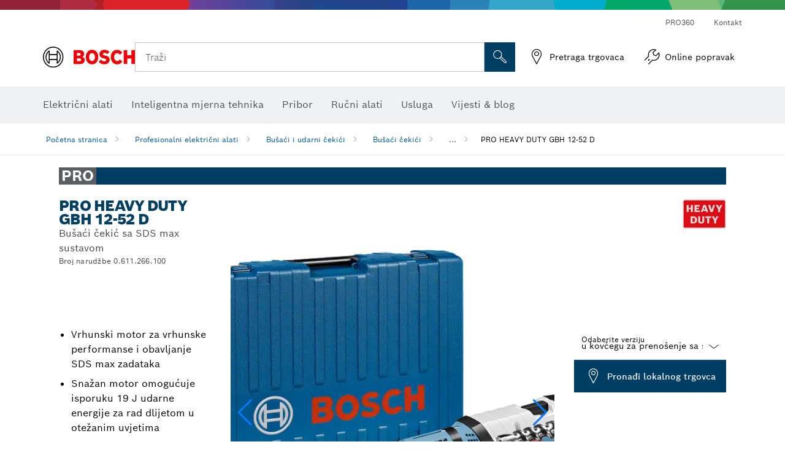

--- FILE ---
content_type: text/html;charset=UTF-8
request_url: https://www.bosch-professional.com/hr/hr/products/gbh-12-52-d-0611266100
body_size: 41434
content:
<!DOCTYPE html>
<html xmlns="http://www.w3.org/1999/xhtml" lang="hr" class="no-js">
    
<head>
        <meta charset="utf-8">
        <meta name="viewport" content="width=device-width, initial-scale=1, maximum-scale=2">
        <meta name="author" content="">
        <meta name="robots" content="index,follow" />
        <meta property="og:url" content="https://www.bosch-professional.com/hr/hr/products/gbh-12-52-d-0611266100" />
        <meta property="og:title" content="PRO HEAVY DUTY GBH 12-52 D Bušaći čekić sa SDS max sustavom | Bosch Professional" />
        <meta property="og:description" content="PRO HEAVY DUTY GBH 12-52 D Bušaći čekići | Vrhunski motor za vrhunske performanse i obavljanje SDS max zadataka, Snažan motor omogućuje isporuku 19 J udarne energije za rad dlijetom u otežanim uvjetima, Vrlo izdržljiv alat zahvaljujući iznimno robusnim metalnim komponentama" />
        <meta property="og:image" content="https://www.bosch-professional.com/binary/ocsmedia/optimized/750x422/o375982v54_GBH_12-52_D_sos_F4_0611266100_30_60.png" />
        <link rel="icon" href="/favicon.ico">
        <title>PRO HEAVY DUTY GBH 12-52 D Bušaći čekić sa SDS max sustavom | Bosch Professional</title>
        <meta name="description" content="PRO HEAVY DUTY GBH 12-52 D Bušaći čekići | Vrhunski motor za vrhunske performanse i obavljanje SDS max zadataka, Snažan motor omogućuje isporuku 19 J udarne energije za rad dlijetom u otežanim uvjetima, Vrlo izdržljiv alat zahvaljujući iznimno robusnim metalnim komponentama" >

    
    <!--  Konfiguration GTM DL -->
    
  

    <!--End Konfiguration -->

        


        
  <meta name="ps-key" content="1611-58c049a785a67d769fdfcbf6">
  <meta name="ps-country" content="HR">
  <meta name="ps-language" content="hr">


        
        
<link rel="preconnect" href="//tags.tiqcdn.com">
<link rel="dns-prefetch" href="//tags.tiqcdn.com">

        
  <link rel="preconnect" href="https://mycliplister.com/">
  <link rel="dns-prefetch" href="https://mycliplister.com/">
  <link rel="preconnect" href="https://youtube.com/">
  <link rel="dns-prefetch" href="https://youtube.com/">


        <link rel="alternate" hreflang="uk-UA" href="https://www.bosch-professional.com/ua/uk/products/gbh-12-52-d-0611266100">
        

        <link rel="alternate" hreflang="en-GE" href="https://www.bosch-professional.com/ge/en/products/gbh-12-52-d-0611266100">
        

        <link rel="alternate" hreflang="hr-HR" href="https://www.bosch-professional.com/hr/hr/products/gbh-12-52-d-0611266100">
        

        <link rel="alternate" hreflang="ru-KZ" href="https://www.bosch-professional.com/kz/ru/products/gbh-12-52-d-0611266100">
        

        <link rel="alternate" hreflang="lv-LV" href="https://www.bosch-professional.com/lv/lv/products/gbh-12-52-d-0611266100">
        

        <link rel="alternate" hreflang="en-EG" href="https://www.bosch-professional.com/eg/en/products/gbh-12-52-d-0611266100">
        

        <link rel="alternate" hreflang="en-AF" href="https://www.bosch-professional.com/middle-east/en/products/gbh-12-52-d-0611266100">
        

        <link rel="alternate" hreflang="ar-SY" href="https://www.bosch-professional.com/middle-east/ar/products/gbh-12-52-d-0611266100">
        

        <link rel="alternate" hreflang="lt-LT" href="https://www.bosch-professional.com/lt/lt/products/gbh-12-52-d-0611266100">
        

        <link rel="alternate" hreflang="ar-AF" href="https://www.bosch-professional.com/middle-east/ar/products/gbh-12-52-d-0611266100">
        

        <link rel="alternate" hreflang="en-SY" href="https://www.bosch-professional.com/middle-east/en/products/gbh-12-52-d-0611266100">
        

        <link rel="alternate" hreflang="sl-SI" href="https://www.bosch-professional.com/si/sl/products/gbh-12-52-d-0611266100">
        

        <link rel="alternate" hreflang="en-IQ" href="https://www.bosch-professional.com/iq/en/products/gbh-12-52-d-0611266100">
        

        <link rel="alternate" hreflang="nl-BE" href="https://www.bosch-professional.com/be/nl/products/gbh-12-52-d-0611266100">
        

        <link rel="alternate" hreflang="ar-IQ" href="https://www.bosch-professional.com/iq/ar/products/gbh-12-52-d-0611266100">
        

        <link rel="alternate" hreflang="el-GR" href="https://www.bosch-professional.com/gr/el/products/gbh-12-52-d-0611266100">
        

        <link rel="alternate" hreflang="de-AT" href="https://www.bosch-professional.com/at/de/products/gbh-12-52-d-0611266100">
        

        <link rel="alternate" hreflang="nl-NL" href="https://www.bosch-professional.com/nl/nl/products/gbh-12-52-d-0611266100">
        

        <link rel="alternate" hreflang="ar-LB" href="https://www.bosch-professional.com/lb/ar/products/gbh-12-52-d-0611266100">
        

        <link rel="alternate" hreflang="bg-BG" href="https://www.bosch-professional.com/bg/bg/products/gbh-12-52-d-0611266100">
        

        <link rel="alternate" hreflang="en-LB" href="https://www.bosch-professional.com/lb/en/products/gbh-12-52-d-0611266100">
        

        <link rel="alternate" hreflang="cs-CZ" href="https://www.bosch-professional.com/cz/cs/products/gbh-12-52-d-0611266100">
        

        <link rel="alternate" hreflang="ru-BY" href="https://www.bosch-professional.com/by/ru/products/gbh-12-52-d-0611266100">
        

        <link rel="alternate" hreflang="en-PK" href="https://www.bosch-professional.com/pk/en/products/gbh-12-52-d-0611266100">
        

        <link rel="alternate" hreflang="hu-HU" href="https://www.bosch-professional.com/hu/hu/products/gbh-12-52-d-0611266100">
        

        <link rel="alternate" hreflang="de-DE" href="https://www.bosch-professional.com/de/de/products/gbh-12-52-d-0611266100">
        

        <link rel="alternate" hreflang="ar-BN" href="https://www.bosch-professional.com/middle-east/ar/products/gbh-12-52-d-0611266100">
        

        <link rel="alternate" hreflang="ar-YE" href="https://www.bosch-professional.com/middle-east/ar/products/gbh-12-52-d-0611266100">
        

        <link rel="alternate" hreflang="sr-RS" href="https://www.bosch-professional.com/rs/sr/products/gbh-12-52-d-0611266100">
        

        <link rel="alternate" hreflang="en-JO" href="https://www.bosch-professional.com/jo/en/products/gbh-12-52-d-0611266100">
        

        <link rel="alternate" hreflang="sk-SK" href="https://www.bosch-professional.com/sk/sk/products/gbh-12-52-d-0611266100">
        

        <link rel="alternate" hreflang="es-ES" href="https://www.bosch-professional.com/es/es/products/gbh-12-52-d-0611266100">
        

        <link rel="alternate" hreflang="ar-JO" href="https://www.bosch-professional.com/jo/ar/products/gbh-12-52-d-0611266100">
        

        <link rel="alternate" hreflang="it-IT" href="https://www.bosch-professional.com/it/it/products/gbh-12-52-d-0611266100">
        

        <link rel="alternate" hreflang="fa-IR" href="https://www.bosch-professional.com/ir/fa/products/gbh-12-52-d-0611266100">
        

        <link rel="alternate" hreflang="ru-RU" href="https://www.bosch-professional.com/ru/ru/products/gbh-12-52-d-0611266100">
        

        <link rel="alternate" hreflang="pl-PL" href="https://www.bosch-professional.com/pl/pl/products/gbh-12-52-d-0611266100">
        

        <link rel="alternate" hreflang="en-BN" href="https://www.bosch-professional.com/middle-east/en/products/gbh-12-52-d-0611266100">
        

        <link rel="alternate" hreflang="en-YE" href="https://www.bosch-professional.com/middle-east/en/products/gbh-12-52-d-0611266100">
        

        <link rel="alternate" hreflang="pt-PT" href="https://www.bosch-professional.com/pt/pt/products/gbh-12-52-d-0611266100">
        

        <link rel="alternate" hreflang="ro-RO" href="https://www.bosch-professional.com/ro/ro/products/gbh-12-52-d-0611266100">
        

        <link rel="alternate" hreflang="ar-EG" href="https://www.bosch-professional.com/eg/ar/products/gbh-12-52-d-0611266100">
        

        <link rel="alternate" hreflang="fr-BE" href="https://www.bosch-professional.com/be/fr/products/gbh-12-52-d-0611266100">
        

        <link rel="alternate" hreflang="tr-TR" href="https://www.bosch-professional.com/tr/tr/products/gbh-12-52-d-0611266100">
        

        <link rel="alternate" hreflang="et-EE" href="https://www.bosch-professional.com/ee/et/products/gbh-12-52-d-0611266100">
        

        <link rel="alternate" hreflang="fr-FR" href="https://www.bosch-professional.com/fr/fr/products/gbh-12-52-d-0611266100">
        

        
        

    <!--  JSON LD-->
    <script type="application/ld+json">{
  "@type" : "ProductGroup",
  "name" : "PRO HEAVY DUTY GBH 12-52 D",
  "description" : "Bušaći čekić sa SDS max sustavom",
  "url" : "https://www.bosch-professional.com/hr/hr/products/gbh-12-52-d-0611266100",
  "productGroupID" : "PRO HEAVY DUTY GBH 12-52 D",
  "image" : [ "https://www.bosch-professional.com/hr/hr/ocsmedia/375982-54/application-image/full/busaci-cekic-sa-sds-max-sustavom-pro-heavy-duty-gbh-12-52-d-0611266100.png", "https://www.bosch-professional.com/hr/hr/ocsmedia/176694-54/application-image/full/busaci-cekic-sa-sds-max-sustavom-pro-heavy-duty-gbh-12-52-d-0611266100.png", "", "https://www.bosch-professional.com/hr/hr/ocsmedia/233045-117/dimensional-drawing-image/full/busaci-cekic-sa-sds-max-sustavom-pro-heavy-duty-gbh-12-52-d-0611266100.jpg", "https://www.bosch-professional.com/hr/hr/ocsmedia/206560-117/application-image/full/busaci-cekic-sa-sds-max-sustavom-pro-heavy-duty-gbh-12-52-d-0611266100.jpg", "https://www.bosch-professional.com/hr/hr/ocsmedia/206562-117/application-image/full/busaci-cekic-sa-sds-max-sustavom-pro-heavy-duty-gbh-12-52-d-0611266100.jpg", "https://www.bosch-professional.com/hr/hr/ocsmedia/206556-117/application-image/full/busaci-cekic-sa-sds-max-sustavom-pro-heavy-duty-gbh-12-52-d-0611266100.jpg", "https://www.bosch-professional.com/hr/hr/ocsmedia/206564-117/application-image/full/busaci-cekic-sa-sds-max-sustavom-pro-heavy-duty-gbh-12-52-d-0611266100.jpg" ],
  "brand" : {
    "@type" : "Brand",
    "name" : "Bosch električni alati",
    "url" : "https://www.bosch-professional.com/hr/hr/",
    "logo" : "https://www.bosch-professional.com/hr/media/professional/central_assets/bosch_logo/bosch.svg"
  },
  "manufacturer" : {
    "@type" : "Organization",
    "name" : "Bosch električni alati",
    "url" : "https://www.bosch-professional.com/hr/hr/",
    "logo" : "https://www.bosch-professional.com/hr/media/professional/central_assets/bosch_logo/bosch.svg"
  },
  "@context" : "https://schema.org",
  "@id" : "https://www.bosch-professional.com/hr/hr/products/gbh-12-52-d-0611266100",
  "variesBy" : [ "https://schema.org/pattern" ],
  "hasVariant" : [ {
    "@type" : "Product",
    "sku" : "0611266100",
    "image" : [ "https://www.bosch-professional.com/hr/hr/ocsmedia/375982-54/scope-of-supply-image/full/busaci-cekic-sa-sds-max-sustavom-pro-heavy-duty-gbh-12-52-d-0611266100.png" ],
    "name" : "GBH 12-52 D u kovčegu za prenošenje sa setom pribora",
    "description" : "u kovčegu za prenošenje sa setom pribora",
    "url" : "https://www.bosch-professional.com/hr/hr/products/gbh-12-52-d-0611266100",
    "pattern" : "GBH 12-52 D u kovčegu za prenošenje sa setom pribora",
    "gtin13" : "3165140604307",
    "offers" : [ {
      "@type" : "Offer",
      "itemCondition" : "https://schema.org/NewCondition",
      "availability" : "https://schema.org/InStock"
    } ]
  } ]
}</script>
    <!-- END  JSON LD-->

    <script type="application/ld+json"> {"@context": "http://schema.org", "@type": "BreadcrumbList", "itemListElement":[{"@type": "ListItem","position":1,"item":{"@id": "https://www.bosch-professional.com/hr/hr/profesionalni-elektricni-alati-131398-ocs-c/","name": "Profesionalni električni alati"}},{"@type": "ListItem","position":2,"item":{"@id": "https://www.bosch-professional.com/hr/hr/busaci-i-udarni-cekici-131403-ocs-c/","name": "Bu&scaron;aći i udarni čekići"}},{"@type": "ListItem","position":3,"item":{"@id": "https://www.bosch-professional.com/hr/hr/busaci-cekici-131445-ocs-c/","name": "Bu&scaron;aći čekići"}},{"@type": "ListItem","position":4,"item":{"@id": "https://www.bosch-professional.com/hr/hr/products/gbh-12-52-d-0611266100","name": "PRO HEAVY DUTY GBH 12-52 D"}}]}</script>
    
<!-- central head resources -->
<link rel="preload" href="https://www.bosch-professional.com/res/fonts/boschsans/BoschSans-Regular.woff2" as="font" type="font/woff2" crossorigin="anonymous">
<link rel="preload" href="https://www.bosch-professional.com/res/fonts/boschsans/BoschSans-Bold.woff2" as="font" type="font/woff2" crossorigin="anonymous">
<link rel="preload" href="https://www.bosch-professional.com/res/fonts/boschsans/BoschSans-Black.woff2" as="font" type="font/woff2" crossorigin="anonymous">
<style>
@keyframes slide-up {
0% {
transform: translateY(110vh);
}
100% {
transform: translateY(0vh);
}
}
dock-privacy-settings {
position: fixed !important;
top: 0px;
left: 0px;
transform: translateY(110vh);
animation: slide-up 0s forwards;
animation-delay: 3s;
}
</style>
<script type="text/javascript" src="https://services.zoovu.com/events/user-tracking-script/fe90ed05-cecf-479b-81fa-2b96f5dd904d/js-loader"></script>
<link rel="stylesheet" type="text/css" href="https://www.bosch-professional.com/res/critical.css">
<link rel="preload" href="https://www.bosch-professional.com/res/main.css" as="style" onload="this.onload=null;this.rel='stylesheet'">
<noscript><link rel="stylesheet" href="https://www.bosch-professional.com/res/main.css"></noscript>
<script>
var CONF = {
ASSET_PATH: 'https://www.bosch-professional.com/res/',
ENV: 'production'
}
</script>

    <link rel="canonical" href="https://www.bosch-professional.com/hr/hr/products/gbh-12-52-d-0611266100">

    
    
</head>


    

    <body class="t-productdetailpage has-lp-navbar"
          data-track_pagename="ProductDetailPagePT"
          data-product-id="38230"
          data-country="hr"
          data-language="hr"
          data-locale="hr_HR"
          data-region="ree"
    >

        
        
        
<script id="tealium_pdl" type="text/javascript">
function getCookie(cookieName) {
var cookieArr = document.cookie.split(";");
for(var i = 0; i < cookieArr.length; i++) {
var cookiePair = cookieArr[i].split("=");
if(cookieName == cookiePair[0].trim()) {
return decodeURIComponent(cookiePair[1]);
}
}
return null;
}
var utag_data = {
language : "hr",
page_country : "HR",
page_name : "content : Bosch električni alati ",
business_unit : "pro",
tealium_event: "PT_Generic_Pageload",
brand_name: "BOSCH",
page_type : "content",
page_id : "1715966",
page_breadcrumb : [ "Technical Pages", "Tracking", "Tealium" ],
page_subcategory1: "Technical Pages",
page_subcategory2: "Tracking",
page_subcategory3: "Tealium",
page_subcategory4: undefined,
page_subcategory5: undefined,
release_id : "12286",
division: "PT",
site_domain_type: "prod",
currency: "EUR",
logged_in_user : getCookie("id") != null ? "yes" : "no",
}
</script>


        
        
  <script>
    if (typeof utag_data === 'undefined') {
      utag_data = {};
    }
    utag_data.brand_name = "BOSCH";
    utag_data.business_unit = "gt";
    utag_data.division = "PT"
    
    utag_data.logged_in_user = "no";
    
    

    
    utag_data.language = "hr";
    utag_data.page_country = "HR";
    
    utag_data.page_breadcrumb = ["Profesionalni elektri\u010Dni alati","Bu\u0161a\u0107i i udarni \u010Deki\u0107i","Bu\u0161a\u0107i \u010Deki\u0107i","PRO HEAVY DUTY GBH 12-52 D"];
    
    

    
    utag_data.page_subcategory1 = "Profesionalni elektri\u010Dni alati";
    utag_data.page_subcategory2 = "Bu\u0161a\u0107i i udarni \u010Deki\u0107i";
    utag_data.page_subcategory3 = "Bu\u0161a\u0107i \u010Deki\u0107i";
    utag_data.page_subcategory4 = "PRO HEAVY DUTY GBH 12-52 D";
    utag_data.page_subcategory5 = null;

    
    
    
    
    
     utag_data.page_subcategory5 = undefined; 
    
    
    
    
    

    
    utag_data.product_brand = ["Professional"];
    

    

     utag_data.release_id = "3.17.4";
  </script>


        
        <script
        >
          utag_data.tealium_event = "PT_ProductDetail_Pageload"
          utag_data.page_id = 'pt-pdp-' + "0611266100";

          utag_data.page_type = "product";

          

          
          utag_data.page_name = 'product : ' + "PRO HEAVY DUTY GBH 12-52 D";
          
          utag_data.product_id = ["0611266100"];
          
          
          utag_data.product_name = ["PRO HEAVY DUTY GBH 12-52 D"];
          
          utag_data.product_line = ["pro"];
          utag_data.product_category_id = ["131445"];
          utag_data.master_order_number = ["0611266100"];
          

          
          utag_data.product_brand = ["Professional"];
          
          utag_data.product_category = ["Bu\u0161a\u0107i \u010Deki\u0107i"];
          
          
          utag_data.battery_voltage = ["-"];
          
          
          
          utag_data.product_bi_trade_name = ["Builder","Builder","Wood Flooring Specialist","Electrician","Plumber/HVAC","Builder","Building & Facility Maintenance","Construction Carpenter","Electrical Linespeople","Electrician","Plumber/HVAC","Civil Engineering","Construction Carpenter","Builder","Plumber/HVAC","Plumber/HVAC","Builder","Tiler","Builder","Joiner/Woodworker"];
          utag_data.product_bi_trade_code = ["T1","T1","T24","T3","T4","T1","T8","T2","T19","T3","T4","T12","T2","T1","T4","T4","T1","T13","T1","T5"];
          utag_data.product_bi_trade_relevance = ["must","must","nice-to-have","must","hero","hero","must","nice-to-have","nice-to-have","must","hero","must","must","hero","must","must","hero","nice-to-have","nice-to-have","must"];
            
          
          utag_data.baretool_number = ["3611B66100","1615438705"];
          
        </script>

        
        
<script id="tealium_script">
window.addEventListener("load", function(a,b,c,d) {
a='//tags.tiqcdn.com/utag/robert-bosch/hr-pt-professional-web/prod/utag.js';
b=document;c='script';d=b.createElement(c);d.src=a;d.type='text/java'+c;d.async=true;
a=b.getElementsByTagName(c)[0];
a.parentNode.insertBefore(d,a);
});
</script>


        
        

			<header id="header" class="o-header o-header--alt o-header--hoverNav">
			<div class="o-header-search-sticky">
				<div class="o-header-search-wrapper container">
					<nav class="o-header-search__top" aria-label="Meta">
<!-- meta navigation -->
	<ul class="m-metanavigation__items hidden-xs hidden-sm">
<li class="m-metanavigation__items__item">
	<a  class="trackingElement trackingTeaser m-metanavigation__items__item--link"
		data-track_domEvent="click" 
		data-track_modulePosition="1" 
		data-track_elementtype="Text"
		data-track_elementinfo="PRO360"
		data-track_elementlinktype="internal"
		data-track_dyn_teasertype="Navigation"
		data-track_dyn_teasercontent="PRO360"
		href="//www.bosch-professional.com/hr/hr/pro360/" 
		title="PRO360"
		target="_self"> 
		PRO360
	</a>
</li>        
<li class="m-metanavigation__items__item">
	<a  class="trackingElement trackingTeaser m-metanavigation__items__item--link"
		data-track_domEvent="click" 
		data-track_modulePosition="1" 
		data-track_elementtype="Text"
		data-track_elementinfo="Kontakt"
		data-track_elementlinktype="internal"
		data-track_dyn_teasertype="Navigation"
		data-track_dyn_teasercontent="Kontakt"
		href="//www.bosch-professional.com/hr/hr/usluga/postprodajna-usluga/kontakt/" 
		title=""
		target="_self"> 
		Kontakt
	</a>
</li>        
	</ul>
		   		</nav>
					<nav class="o-header-search" aria-label="Pretraga">
            			<div class="o-header-search__left">
		<div class="m-brandLogo">
			<a  href="//www.bosch-professional.com/hr/hr/" 
				title="Bosch električni alati" 
			    class="trackingElement m-brandLogo__link"
			    data-track_domEvent="click" 
				data-track_modulePosition="1" 
				data-track_elementtype="Logo"
				data-track_elementinfo="Bosch električni alati"
				data-track_elementlinktype="internal">
<picture >
<!-- WebP, Reihenfolge beachten: Desktop, Tablet, Mobile -->
<img class="m-brandLogo__image img-responsive"
width="165" height="50"
src="https://www.bosch-professional.com/media/professional/central_assets/bosch_logo/bosch.svg"
title=""
alt="Logo Boscha u crvenoj boji s crnim natpisom na bijeloj pozadini, moderno i jasno dizajniran.">
</picture>		
			</a>
		</div>
            			</div>
            			<div class="o-header-search__main">
								<!-- search navigation --> 
<div class="m-searchNavigation"
	data-placeholder=""
	data-placeholder-desktop="Traži">
	<form id="header-search" 
		  class="m-searchNavigation__form" 
		  method="get" 
		  role="search" 
		  action="//www.bosch-professional.com/hr/hr/searchfrontend/"> 
			<div class="m-searchNavigation__label">
				<span class="m-searchNavigation__labelText">Traži</span>
					<button type="button" 
							class="bba-btn bba-btn--primary m-searchNavigation__button m-searchNavigation__button--search"
							aria-label="Pretraga na licu mjesta"
							tabindex="-1">
						<i class="icon-Bosch-Ic-search-black"></i>
					</button>
			</div>	
			<div class="m-searchNavigation__inputWrapper">
				<button type="submit" class="trackingElement trackingTeaser bba-btn bba-btn--primary m-searchNavigation__button m-searchNavigation__button--submit bba-btn bba-btn--primary"
						data-track_domEvent="click"
						data-track_modulePosition="2" 
						data-track_elementtype="Icon"
						data-track_elementinfo="SearchFormSubmit"
						data-track_elementlinktype="internal"
						data-track_dyn_teasertype="Search"
						data-track_dyn_teasercontent="Onsite Search"
						aria-label="Pošalji zahtjev za pretraživanje"
						tabindex="-1"
				>	
					<i class="icon-Bosch-Ic-search-black"></i>
				</button>
				<input  class="trackingElement trackingTeaser m-searchNavigation__searchField" 
						placeholder="Traži" 
						type="search" 
						name="q" 
						id="search" 
						role="combobox" 
						aria-haspopup="dialog"
						aria-expanded="false" 
						aria-controls="searchNavField" 
						aria-activedescendant
						data-track_domEvent="click"
						data-track_modulePosition="2" 
						data-track_elementtype="Field"
						data-track_elementinfo="SearchFormField"
						data-track_elementlinktype="internal"
						data-track_dyn_teasertype="Search"
						data-track_dyn_teasercontent="Onsite Search"
						tabindex="0"
				>
				<input 	class="m-searchNavigation__searchSuggest" 
						disabled 
						type="text" 
						placeholder="Traži" 
						autocomplete="off">
			</div>
			<button type="button" 
					name="button" 
					class="trackingElement trackingTeaser m-searchNavigation__button m-searchNavigation__button--close" 
				    data-track_domEvent="click"
					data-track_modulePosition="2" 
					data-track_elementtype="Icon"
					data-track_elementinfo="SearchFormClose"
					data-track_elementlinktype="internal"
					data-track_dyn_teasertype="Search"
					data-track_dyn_teasercontent="Onsite Search Close"
					aria-label="Traži Zatvori"
					tabindex="-1"
			>
				<i class="icon-Bosch-Ic-close-black"></i>
			</button>
	</form>
</div>
									</div>
									<div class="o-header-search__right">
                						<div class="m-conversion_bar">
<nav class="trackingModule m-conversion_bar" data-track_moduletype="User Service" aria-label="Traka za konverziju">
		<ul class="m-conversion_bar__items">
	<li class="trackingElement m-conversion_bar__item">
		<a  href="/hr/hr/dl/pretraga-trgovaca/dealersearch/" 
			title="Pretraga trgovaca" 
			class="trackingElement trackingTeaser m-conversion_bar__link" 
			target="_self"
			data-track_domEvent="click" 
			data-track_modulePosition="4" 
			data-track_elementtype="Text"
			data-track_elementinfo=""
			data-track_elementlinktype="internal"
			data-track_dyn_teasercontent=""
		> 
			<i class="icon-Bosch-Ic-store-locator-black"></i>
			<span class="m-conversion_bar__text"> Pretraga trgovaca </span>
		</a>
	</li>	
	<li class="trackingElement m-conversion_bar__item">
		<a  href="//www.bosch-professional.com/hr/hr/usluga/postprodajna-usluga/online-servis-za-popravak/" 
			title="Online popravak" 
			class="trackingElement trackingTeaser m-conversion_bar__link" 
			target="_self"
			data-track_domEvent="click" 
			data-track_modulePosition="4" 
			data-track_elementtype="Text"
			data-track_elementinfo=""
			data-track_elementlinktype="internal"
			data-track_dyn_teasercontent=""
		> 
			<i class="icon-Bosch-Ic-spareparts2"></i>
			<span class="m-conversion_bar__text"> Online popravak </span>
		</a>
	</li>	
		</ul>
</nav>
						                		</div>
						                	</div>
						          		</nav>
						          		<div class="o-header-search__results">
<div id="header-search-results" class="m-searchNavigationResults m-searchNavigationResults--hidden trackingModule" data-track_moduletype="Search Flyout">
    <div class="m-searchNavigationResults__detailed trackingTeaser" aria-label="Rezultat pretraživanja" role="dialog"></div>
    <div class="m-searchNavigationResults__right">
        <div class="m-searchNavigationResults__suggestions"></div>
        <div class="m-searchNavigationResults__teasers"></div>
    </div>
</div>
						          		</div>
						          	</div>
						          	<div class="o-header__mWrapper--gray">
		        						<div class="o-header__mWrapper">
		            						<div class="o-header__faker"></div>
		            							<nav class="m-mainNavigation " aria-label="Glavna">
		                							<div class="m-mainNavigation__container">
		                    							<div class="m-mainNavigation__col m-mainNavigation__col--fixed">
		                        							<button type="button" class="m-mainNavigation__toggle">
		                            							<span class="m-mainNavigation__toggleBar"></span>
									                            <span class="m-mainNavigation__toggleBar"></span>
									                            <span class="m-mainNavigation__toggleBar"></span>
									                            <span class="m-mainNavigation__toggleBar"></span>
		                        							</button>
		                    							</div>
				            <div class="m-mainNavigation__col">
<div class="m-mainNavigation__itemsWrapper" data-backlabel="Natrag">
		<ul class="m-mainNavigation__items">
			<li class="m-mainNavigation__item hidden-md hidden-lg">
				<a  class="trackingElement trackingTeaser m-mainNavigation__link" 
					href="//www.bosch-professional.com/hr/hr/" 
					title="Početna stranica"
					data-track_domEvent="click"
					data-track_modulePosition="2" 
					data-track_elementtype="Text"
					data-track_elementinfo="Početna stranica"
					data-track_elementlinktype="internal" 
					data-track_dyn_teasercontent="Početna stranica"
 					data-track_dyn_teasertype="Navigation"
				>					
					<span class="m-mainNavigation__text">Početna stranica</span>
				</a>	  								
			</li>	
						<li class="m-mainNavigation__item m-mainNavigation__item--dropdown">
						<div class="navigationItem">
						<a 	class="trackingElement trackingTeaser m-mainNavigation__link " 
							href="/hr/hr/profesionalni-elektricni-alati-131398-ocs-c/" 
							title="Električni alati"
data-target="#flyout-products-flyout_tools"
							data-track_domEvent="click"
							data-track_modulePosition="2" 
							data-track_elementtype="Text"
							data-track_elementinfo="Električni alati"
							data-track_elementlinktype="internal"
							data-track_dyn_teasercontent="Električni alati"
							data-track_dyn_teasertype="Navigation"			
						>					
							<span class="m-mainNavigation__text ">Električni alati</span>
						</a>		
						<button class="acc-button hidden" 
data-target="#flyout-products-flyout_tools"
							popovertarget="flyout-products-flyout_tools"	
							aria-label="Električni alati">
				                <i class="icon-Bosch-Ic-arrow-black-bottom"></i>
				        </button>		
				        </div>						
					<ul class="m-mainNavigation__dropdownItems m-mainNavigation__dropdownItems--hidden">
<li>
	<div class="m-mainNavigation__link--header">
		<a 	href="/hr/hr/profesionalni-elektricni-alati-131398-ocs-c/" 
			class="link m-header_navigation_flyout__link trackingElement trackingTeaser"
			title="Električni alati"
			data-track_domEvent="click"
			data-track_modulePosition="2" 
			data-track_elementtype="Text"
			data-track_elementinfo="Električni alati"
			data-track_elementlinktype="internal"
			data-track_dyn_teasercontent="Električni alati"
			data-track_dyn_teasertype="Navigation"										
			>Električni alati</a>
	</div>
</li>
						<li>
							<div class="container m-header_navigation_flyout m-header_navigation_flyout--mobile">
								<div class="row">
<div class="col-md-2 col-sm-12 col--item "> <a href="https://www.bosch-professional.com/hr/hr/novosti-131399-ocs-c/" title="" target="_self" class="m-header_navigation_flyout__item trackingElement" data-track_domEvent="click" data-track_modulePosition="2" data-track_elementtype="Image" data-track_elementinfo="Novosti" data-track_elementlinktype="internal" data-track_dyn_teasercontent="Products" data-track_dyn_subteasercontent="Novosti" > <div class="m-header_navigation_flyout__item__image "> <picture >
<!-- WebP, Reihenfolge beachten: Desktop, Tablet, Mobile -->
<source media="(min-width: 992px)" data-srcset="https://www.bosch-professional.com/binary/ocsmedia/optimized/263x155/pcc131399pcta5252p1_novelities.png">


<img class="img-responsive center-block lazyload"
width="263" height="155"
data-src="
https://www.bosch-professional.com/binary/ocsmedia/optimized/263x155/pcc131399pcta5252p1_novelities.png
"
title="Novosti"
alt="Novosti">
</picture> </div> <div class="m-header_navigation_flyout__item__caption"> Novosti </div> </a> </div>
<div class="col-md-2 col-sm-12 col--item "> <a href="/hr/hr/promotion/overview.html" title="Promocije" target="_self" class="m-header_navigation_flyout__item trackingElement" data-track_domEvent="click" data-track_modulePosition="2" data-track_elementtype="Image" data-track_elementinfo="Promocije" data-track_elementlinktype="internal" data-track_dyn_teasercontent="Products" data-track_dyn_subteasercontent="Promocije" > <div class="m-header_navigation_flyout__item__image "> <picture >
<!-- WebP, Reihenfolge beachten: Desktop, Tablet, Mobile -->
<source media="(min-width: 992px)" data-srcset="https://www.bosch-professional.com/media/professional_bi/flyout_redesign/tools/kv_flyout_redesign_offers_137x77.png">


<img class="img-responsive center-block lazyload"
width="263" height="155"
data-src="
https://www.bosch-professional.com/media/professional_bi/flyout_redesign/tools/kv_flyout_redesign_offers_137x77.png
"
title="Promocije"
alt="Promocije">
</picture> </div> <div class="m-header_navigation_flyout__item__caption"> Promocije </div> </a> </div>
<div class="col-md-2 col-sm-12 col--item "> <a href="https://www.bosch-professional.com/hr/hr/alati-za-zahtjevne-primjene-226567-ocs-c/" title="" target="_self" class="m-header_navigation_flyout__item trackingElement" data-track_domEvent="click" data-track_modulePosition="2" data-track_elementtype="Image" data-track_elementinfo="Alati za zahtjevne primjene" data-track_elementlinktype="internal" data-track_dyn_teasercontent="Products" data-track_dyn_subteasercontent="Alati za zahtjevne primjene" > <div class="m-header_navigation_flyout__item__image "> <picture >
<!-- WebP, Reihenfolge beachten: Desktop, Tablet, Mobile -->
<source media="(min-width: 992px)" data-srcset="https://www.bosch-professional.com/binary/ocsmedia/optimized/263x155/pcc226567pcta5252p1_kv_category_heavy_duty.png">


<img class="img-responsive center-block lazyload"
width="263" height="155"
data-src="
https://www.bosch-professional.com/binary/ocsmedia/optimized/263x155/pcc226567pcta5252p1_kv_category_heavy_duty.png
"
title="Alati za zahtjevne primjene"
alt="Alati za zahtjevne primjene">
</picture> </div> <div class="m-header_navigation_flyout__item__caption"> Alati za zahtjevne primjene </div> </a> </div>
<div class="col-md-2 col-sm-12 col--item "> <a href="https://www.bosch-professional.com/hr/hr/akumulatorski-alati-131400-ocs-c/" title="" target="_self" class="m-header_navigation_flyout__item trackingElement" data-track_domEvent="click" data-track_modulePosition="2" data-track_elementtype="Image" data-track_elementinfo="Akumulatorski alati" data-track_elementlinktype="internal" data-track_dyn_teasercontent="Products" data-track_dyn_subteasercontent="Akumulatorski alati" > <div class="m-header_navigation_flyout__item__image "> <picture >
<!-- WebP, Reihenfolge beachten: Desktop, Tablet, Mobile -->
<source media="(min-width: 992px)" data-srcset="https://www.bosch-professional.com/binary/ocsmedia/optimized/263x155/o265619v54_lv-128950-12-GSB180-LI_dyn.png">


<img class="img-responsive center-block lazyload"
width="263" height="155"
data-src="
https://www.bosch-professional.com/binary/ocsmedia/optimized/263x155/o265619v54_lv-128950-12-GSB180-LI_dyn.png
"
title="Akumulatorski alati"
alt="Akumulatorski alati">
</picture> </div> <div class="m-header_navigation_flyout__item__caption"> Akumulatorski alati </div> </a> </div>
<div class="col-md-2 col-sm-12 col--item "> <a href="https://www.bosch-professional.com/hr/hr/povezani-proizvodi-i-usluge-2756497-ocs-c/" title="" target="_self" class="m-header_navigation_flyout__item trackingElement" data-track_domEvent="click" data-track_modulePosition="2" data-track_elementtype="Image" data-track_elementinfo="Povezani proizvodi i usluge" data-track_elementlinktype="internal" data-track_dyn_teasercontent="Products" data-track_dyn_subteasercontent="Povezani proizvodi i usluge" > <div class="m-header_navigation_flyout__item__image "> <picture >
<!-- WebP, Reihenfolge beachten: Desktop, Tablet, Mobile -->
<source media="(min-width: 992px)" data-srcset="https://www.bosch-professional.com/binary/ocsmedia/optimized/263x155/pcc2756497pcta5252p1_vernetzte_produkte_und_services_530x530.png">


<img class="img-responsive center-block lazyload"
width="263" height="155"
data-src="
https://www.bosch-professional.com/binary/ocsmedia/optimized/263x155/pcc2756497pcta5252p1_vernetzte_produkte_und_services_530x530.png
"
title="Povezani proizvodi i usluge"
alt="Povezani proizvodi i usluge">
</picture> </div> <div class="m-header_navigation_flyout__item__caption"> Povezani proizvodi i usluge </div> </a> </div>
<div class="col-md-2 col-sm-12 col--item "> <a href="https://www.bosch-professional.com/hr/hr/busilice-udarne-busilice-i-izvijaci-131402-ocs-c/" title="" target="_self" class="m-header_navigation_flyout__item trackingElement" data-track_domEvent="click" data-track_modulePosition="2" data-track_elementtype="Image" data-track_elementinfo="Bušilice, udarne bušilice i izvijači" data-track_elementlinktype="internal" data-track_dyn_teasercontent="Products" data-track_dyn_subteasercontent="Bušilice, udarne bušilice i izvijači" > <div class="m-header_navigation_flyout__item__image "> <picture >
<!-- WebP, Reihenfolge beachten: Desktop, Tablet, Mobile -->
<source media="(min-width: 992px)" data-srcset="https://www.bosch-professional.com/binary/ocsmedia/optimized/263x155/o315440v54_gsb_550_dyn.png">


<img class="img-responsive center-block lazyload"
width="263" height="155"
data-src="
https://www.bosch-professional.com/binary/ocsmedia/optimized/263x155/o315440v54_gsb_550_dyn.png
"
title="Bušilice, udarne bušilice i izvijači"
alt="Bušilice, udarne bušilice i izvijači">
</picture> </div> <div class="m-header_navigation_flyout__item__caption"> Bušilice, udarne bušilice i izvijači </div> </a> </div>
<div class="col-md-2 col-sm-12 col--item "> <a href="https://www.bosch-professional.com/hr/hr/busaci-i-udarni-cekici-131403-ocs-c/" title="" target="_self" class="m-header_navigation_flyout__item trackingElement" data-track_domEvent="click" data-track_modulePosition="2" data-track_elementtype="Image" data-track_elementinfo="Bušaći i udarni čekići" data-track_elementlinktype="internal" data-track_dyn_teasercontent="Products" data-track_dyn_subteasercontent="Bušaći i udarni čekići" > <div class="m-header_navigation_flyout__item__image "> <picture >
<!-- WebP, Reihenfolge beachten: Desktop, Tablet, Mobile -->
<source media="(min-width: 992px)" data-srcset="https://www.bosch-professional.com/binary/ocsmedia/optimized/263x155/o92359v54_GBH_2-24_DF_Dynamik.png">


<img class="img-responsive center-block lazyload"
width="263" height="155"
data-src="
https://www.bosch-professional.com/binary/ocsmedia/optimized/263x155/o92359v54_GBH_2-24_DF_Dynamik.png
"
title="Bušaći i udarni čekići"
alt="Bušaći i udarni čekići">
</picture> </div> <div class="m-header_navigation_flyout__item__caption"> Bušaći i udarni čekići </div> </a> </div>
<div class="col-md-2 col-sm-12 col--item "> <a href="https://www.bosch-professional.com/hr/hr/dijamantne-tehnologije-131404-ocs-c/" title="" target="_self" class="m-header_navigation_flyout__item trackingElement" data-track_domEvent="click" data-track_modulePosition="2" data-track_elementtype="Image" data-track_elementinfo="Dijamantne tehnologije" data-track_elementlinktype="internal" data-track_dyn_teasercontent="Products" data-track_dyn_subteasercontent="Dijamantne tehnologije" > <div class="m-header_navigation_flyout__item__image "> <picture >
<!-- WebP, Reihenfolge beachten: Desktop, Tablet, Mobile -->
<source media="(min-width: 992px)" data-srcset="https://www.bosch-professional.com/binary/ocsmedia/optimized/263x155/o179782v54_P_K_GDB350WE_dynamik.png">


<img class="img-responsive center-block lazyload"
width="263" height="155"
data-src="
https://www.bosch-professional.com/binary/ocsmedia/optimized/263x155/o179782v54_P_K_GDB350WE_dynamik.png
"
title="Dijamantne tehnologije"
alt="Dijamantne tehnologije">
</picture> </div> <div class="m-header_navigation_flyout__item__caption"> Dijamantne tehnologije </div> </a> </div>
<div class="col-md-2 col-sm-12 col--item "> <a href="https://www.bosch-professional.com/hr/hr/kutne-brusilice-i-obrada-metala-131405-ocs-c/" title="" target="_self" class="m-header_navigation_flyout__item trackingElement" data-track_domEvent="click" data-track_modulePosition="2" data-track_elementtype="Image" data-track_elementinfo="Kutne brusilice i obrada metala" data-track_elementlinktype="internal" data-track_dyn_teasercontent="Products" data-track_dyn_subteasercontent="Kutne brusilice i obrada metala" > <div class="m-header_navigation_flyout__item__image "> <picture >
<!-- WebP, Reihenfolge beachten: Desktop, Tablet, Mobile -->
<source media="(min-width: 992px)" data-srcset="https://www.bosch-professional.com/binary/ocsmedia/optimized/263x155/o579738v54_GWS18V-11PS_5Ah_Dyn.png">


<img class="img-responsive center-block lazyload"
width="263" height="155"
data-src="
https://www.bosch-professional.com/binary/ocsmedia/optimized/263x155/o579738v54_GWS18V-11PS_5Ah_Dyn.png
"
title="Kutne brusilice i obrada metala"
alt="Kutne brusilice i obrada metala">
</picture> </div> <div class="m-header_navigation_flyout__item__caption"> Kutne brusilice i obrada metala </div> </a> </div>
<div class="col-md-2 col-sm-12 col--item "> <a href="https://www.bosch-professional.com/hr/hr/stacionarni-alati-i-radni-stolovi-131406-ocs-c/" title="" target="_self" class="m-header_navigation_flyout__item trackingElement" data-track_domEvent="click" data-track_modulePosition="2" data-track_elementtype="Image" data-track_elementinfo="Stacionarni alati i radni stolovi" data-track_elementlinktype="internal" data-track_dyn_teasercontent="Products" data-track_dyn_subteasercontent="Stacionarni alati i radni stolovi" > <div class="m-header_navigation_flyout__item__image "> <picture >
<!-- WebP, Reihenfolge beachten: Desktop, Tablet, Mobile -->
<source media="(min-width: 992px)" data-srcset="https://www.bosch-professional.com/binary/ocsmedia/optimized/263x155/o188257v54_P_K_GCM12SDE_Statik_V2.png">


<img class="img-responsive center-block lazyload"
width="263" height="155"
data-src="
https://www.bosch-professional.com/binary/ocsmedia/optimized/263x155/o188257v54_P_K_GCM12SDE_Statik_V2.png
"
title="Stacionarni alati i radni stolovi"
alt="Stacionarni alati i radni stolovi">
</picture> </div> <div class="m-header_navigation_flyout__item__caption"> Stacionarni alati i radni stolovi </div> </a> </div>
<div class="col-md-2 col-sm-12 col--item "> <a href="https://www.bosch-professional.com/hr/hr/brusilice-i-blanje-131407-ocs-c/" title="" target="_self" class="m-header_navigation_flyout__item trackingElement" data-track_domEvent="click" data-track_modulePosition="2" data-track_elementtype="Image" data-track_elementinfo="Brusilice i blanje" data-track_elementlinktype="internal" data-track_dyn_teasercontent="Products" data-track_dyn_subteasercontent="Brusilice i blanje" > <div class="m-header_navigation_flyout__item__image "> <picture >
<!-- WebP, Reihenfolge beachten: Desktop, Tablet, Mobile -->
<source media="(min-width: 992px)" data-srcset="https://www.bosch-professional.com/binary/ocsmedia/optimized/263x155/o468807v82_GEX_18V-150-3_4Ah_ProCORE_Edge_Protection_Ring_Dust_Box_Dyn.png">


<img class="img-responsive center-block lazyload"
width="263" height="155"
data-src="
https://www.bosch-professional.com/binary/ocsmedia/optimized/263x155/o468807v82_GEX_18V-150-3_4Ah_ProCORE_Edge_Protection_Ring_Dust_Box_Dyn.png
"
title="Brusilice i blanje"
alt="Brusilice i blanje">
</picture> </div> <div class="m-header_navigation_flyout__item__caption"> Brusilice i blanje </div> </a> </div>
<div class="col-md-2 col-sm-12 col--item "> <a href="https://www.bosch-professional.com/hr/hr/glodalice-131483-ocs-c/" title="" target="_self" class="m-header_navigation_flyout__item trackingElement" data-track_domEvent="click" data-track_modulePosition="2" data-track_elementtype="Image" data-track_elementinfo="Glodalice" data-track_elementlinktype="internal" data-track_dyn_teasercontent="Products" data-track_dyn_subteasercontent="Glodalice" > <div class="m-header_navigation_flyout__item__image "> <picture >
<!-- WebP, Reihenfolge beachten: Desktop, Tablet, Mobile -->
<source media="(min-width: 992px)" data-srcset="https://www.bosch-professional.com/binary/ocsmedia/optimized/263x155/o316066v54_gkf_550_dyn_1.png">


<img class="img-responsive center-block lazyload"
width="263" height="155"
data-src="
https://www.bosch-professional.com/binary/ocsmedia/optimized/263x155/o316066v54_gkf_550_dyn_1.png
"
title="Glodalice"
alt="Glodalice">
</picture> </div> <div class="m-header_navigation_flyout__item__caption"> Glodalice </div> </a> </div>
<div class="col-md-2 col-sm-12 col--item "> <a href="https://www.bosch-professional.com/hr/hr/pile-131408-ocs-c/" title="" target="_self" class="m-header_navigation_flyout__item trackingElement" data-track_domEvent="click" data-track_modulePosition="2" data-track_elementtype="Image" data-track_elementinfo="Pile" data-track_elementlinktype="internal" data-track_dyn_teasercontent="Products" data-track_dyn_subteasercontent="Pile" > <div class="m-header_navigation_flyout__item__image "> <picture >
<!-- WebP, Reihenfolge beachten: Desktop, Tablet, Mobile -->
<source media="(min-width: 992px)" data-srcset="https://www.bosch-professional.com/binary/ocsmedia/optimized/263x155/o133146v54_P_K_GST160BCE_DYN_mitAbsg.png">


<img class="img-responsive center-block lazyload"
width="263" height="155"
data-src="
https://www.bosch-professional.com/binary/ocsmedia/optimized/263x155/o133146v54_P_K_GST160BCE_DYN_mitAbsg.png
"
title="Pile"
alt="Pile">
</picture> </div> <div class="m-header_navigation_flyout__item__caption"> Pile </div> </a> </div>
<div class="col-md-2 col-sm-12 col--item "> <a href="https://www.bosch-professional.com/hr/hr/sustavi-usisavanja-131409-ocs-c/" title="" target="_self" class="m-header_navigation_flyout__item trackingElement" data-track_domEvent="click" data-track_modulePosition="2" data-track_elementtype="Image" data-track_elementinfo="Sustavi usisavanja" data-track_elementlinktype="internal" data-track_dyn_teasercontent="Products" data-track_dyn_subteasercontent="Sustavi usisavanja" > <div class="m-header_navigation_flyout__item__image "> <picture >
<!-- WebP, Reihenfolge beachten: Desktop, Tablet, Mobile -->
<source media="(min-width: 992px)" data-srcset="https://www.bosch-professional.com/binary/ocsmedia/optimized/263x155/o581376v54_GAS18V-6LS_Dyn.png">


<img class="img-responsive center-block lazyload"
width="263" height="155"
data-src="
https://www.bosch-professional.com/binary/ocsmedia/optimized/263x155/o581376v54_GAS18V-6LS_Dyn.png
"
title="Sustavi usisavanja"
alt="Sustavi usisavanja">
</picture> </div> <div class="m-header_navigation_flyout__item__caption"> Sustavi usisavanja </div> </a> </div>
<div class="col-md-2 col-sm-12 col--item "> <a href="https://www.bosch-professional.com/hr/hr/puhala-vruceg-zraka-i-pistolji-za-lijepljenje-238405-ocs-c/" title="" target="_self" class="m-header_navigation_flyout__item trackingElement" data-track_domEvent="click" data-track_modulePosition="2" data-track_elementtype="Image" data-track_elementinfo="Puhala vrućeg zraka i pištolji za lijepljenje" data-track_elementlinktype="internal" data-track_dyn_teasercontent="Products" data-track_dyn_subteasercontent="Puhala vrućeg zraka i pištolji za lijepljenje" > <div class="m-header_navigation_flyout__item__image "> <picture >
<!-- WebP, Reihenfolge beachten: Desktop, Tablet, Mobile -->
<source media="(min-width: 992px)" data-srcset="https://www.bosch-professional.com/binary/ocsmedia/optimized/263x155/o266162v54_GHG_23-66_dyn.png">


<img class="img-responsive center-block lazyload"
width="263" height="155"
data-src="
https://www.bosch-professional.com/binary/ocsmedia/optimized/263x155/o266162v54_GHG_23-66_dyn.png
"
title="Puhala vrućeg zraka i pištolji za lijepljenje"
alt="Puhala vrućeg zraka i pištolji za lijepljenje">
</picture> </div> <div class="m-header_navigation_flyout__item__caption"> Puhala vrućeg zraka i pištolji za lijepljenje </div> </a> </div>
<div class="col-md-2 col-sm-12 col--item "> <a href="https://www.bosch-professional.com/hr/hr/visokotlacni-uredaji-za-ciscenje-209514-ocs-c/" title="" target="_self" class="m-header_navigation_flyout__item trackingElement" data-track_domEvent="click" data-track_modulePosition="2" data-track_elementtype="Image" data-track_elementinfo="Visokotlačni uređaji za čišćenje" data-track_elementlinktype="internal" data-track_dyn_teasercontent="Products" data-track_dyn_subteasercontent="Visokotlačni uređaji za čišćenje" > <div class="m-header_navigation_flyout__item__image "> <picture >
<!-- WebP, Reihenfolge beachten: Desktop, Tablet, Mobile -->
<source media="(min-width: 992px)" data-srcset="https://www.bosch-professional.com/binary/ocsmedia/optimized/263x155/o112658v54_IMG_2339x-path.png">


<img class="img-responsive center-block lazyload"
width="263" height="155"
data-src="
https://www.bosch-professional.com/binary/ocsmedia/optimized/263x155/o112658v54_IMG_2339x-path.png
"
title="Visokotlačni uređaji za čišćenje"
alt="Visokotlačni uređaji za čišćenje">
</picture> </div> <div class="m-header_navigation_flyout__item__caption"> Visokotlačni uređaji za čišćenje </div> </a> </div>
<div class="col-md-2 col-sm-12 col--item "> <a href="https://www.bosch-professional.com/hr/hr/mijesalice-131442-ocs-c/" title="" target="_self" class="m-header_navigation_flyout__item trackingElement" data-track_domEvent="click" data-track_modulePosition="2" data-track_elementtype="Image" data-track_elementinfo="Miješalice" data-track_elementlinktype="internal" data-track_dyn_teasercontent="Products" data-track_dyn_subteasercontent="Miješalice" > <div class="m-header_navigation_flyout__item__image "> <picture >
<!-- WebP, Reihenfolge beachten: Desktop, Tablet, Mobile -->
<source media="(min-width: 992px)" data-srcset="https://www.bosch-professional.com/binary/ocsmedia/optimized/263x155/o468930v54_GRW_18V-120_12Ah_ProCORE_Ghost_Image_Dyn.png">


<img class="img-responsive center-block lazyload"
width="263" height="155"
data-src="
https://www.bosch-professional.com/binary/ocsmedia/optimized/263x155/o468930v54_GRW_18V-120_12Ah_ProCORE_Ghost_Image_Dyn.png
"
title="Miješalice"
alt="Miješalice">
</picture> </div> <div class="m-header_navigation_flyout__item__caption"> Miješalice </div> </a> </div>
<div class="col-md-2 col-sm-12 col--item "> <a href="https://www.bosch-professional.com/hr/hr/kovcezi-209615-ocs-c/" title="" target="_self" class="m-header_navigation_flyout__item trackingElement" data-track_domEvent="click" data-track_modulePosition="2" data-track_elementtype="Image" data-track_elementinfo="Kovčezi" data-track_elementlinktype="internal" data-track_dyn_teasercontent="Products" data-track_dyn_subteasercontent="Kovčezi" > <div class="m-header_navigation_flyout__item__image "> <picture >
<!-- WebP, Reihenfolge beachten: Desktop, Tablet, Mobile -->
<source media="(min-width: 992px)" data-srcset="https://www.bosch-professional.com/binary/ocsmedia/optimized/263x155/o357560v54_l_boxx_238_dyn_v2.png">


<img class="img-responsive center-block lazyload"
width="263" height="155"
data-src="
https://www.bosch-professional.com/binary/ocsmedia/optimized/263x155/o357560v54_l_boxx_238_dyn_v2.png
"
title="Kovčezi"
alt="Kovčezi">
</picture> </div> <div class="m-header_navigation_flyout__item__caption"> Kovčezi </div> </a> </div>
<div class="col-md-2 col-sm-12 col--item "> <a href="https://www.bosch-professional.com/hr/hr/sustavni-pribori-212645-ocs-c/" title="" target="_self" class="m-header_navigation_flyout__item trackingElement" data-track_domEvent="click" data-track_modulePosition="2" data-track_elementtype="Image" data-track_elementinfo="Sustavni pribori" data-track_elementlinktype="internal" data-track_dyn_teasercontent="Products" data-track_dyn_subteasercontent="Sustavni pribori" > <div class="m-header_navigation_flyout__item__image "> <picture >
<!-- WebP, Reihenfolge beachten: Desktop, Tablet, Mobile -->
<source media="(min-width: 992px)" data-srcset="https://www.bosch-professional.com/binary/ocsmedia/optimized/263x155/o478995v54_GAL_12V_18V_80_AMPShare_Dyn.png">


<img class="img-responsive center-block lazyload"
width="263" height="155"
data-src="
https://www.bosch-professional.com/binary/ocsmedia/optimized/263x155/o478995v54_GAL_12V_18V_80_AMPShare_Dyn.png
"
title="Sustavni pribori"
alt="Sustavni pribori">
</picture> </div> <div class="m-header_navigation_flyout__item__caption"> Sustavni pribori </div> </a> </div>
<div class="col-md-2 col-sm-12 col--item "> <a href="https://www.bosch-professional.com/hr/hr/akumulatorski-vrtni-alati-213895-ocs-c/" title="" target="_self" class="m-header_navigation_flyout__item trackingElement" data-track_domEvent="click" data-track_modulePosition="2" data-track_elementtype="Image" data-track_elementinfo="Akumulatorski vrtni alati" data-track_elementlinktype="internal" data-track_dyn_teasercontent="Products" data-track_dyn_subteasercontent="Akumulatorski vrtni alati" > <div class="m-header_navigation_flyout__item__image "> <picture >
<!-- WebP, Reihenfolge beachten: Desktop, Tablet, Mobile -->
<source media="(min-width: 992px)" data-srcset="https://www.bosch-professional.com/binary/ocsmedia/optimized/263x155/o426824v82_GRA_18V2-46_dyn.png">


<img class="img-responsive center-block lazyload"
width="263" height="155"
data-src="
https://www.bosch-professional.com/binary/ocsmedia/optimized/263x155/o426824v82_GRA_18V2-46_dyn.png
"
title="Akumulatorski vrtni alati"
alt="Akumulatorski vrtni alati">
</picture> </div> <div class="m-header_navigation_flyout__item__caption"> Akumulatorski vrtni alati </div> </a> </div>
<div class="col-md-2 col-sm-12 col--item "> <a href="https://www.bosch-professional.com/hr/hr/servisni-pneumatski-alati-213900-ocs-c/" title="" target="_self" class="m-header_navigation_flyout__item trackingElement" data-track_domEvent="click" data-track_modulePosition="2" data-track_elementtype="Image" data-track_elementinfo="Servisni pneumatski alati" data-track_elementlinktype="internal" data-track_dyn_teasercontent="Products" data-track_dyn_subteasercontent="Servisni pneumatski alati" > <div class="m-header_navigation_flyout__item__image "> <picture >
<!-- WebP, Reihenfolge beachten: Desktop, Tablet, Mobile -->
<source media="(min-width: 992px)" data-srcset="https://www.bosch-professional.com/binary/ocsmedia/optimized/263x155/o474962v54_GBH_18V-18_X_2Ah_AMPShare_OneChuck_Ghost_Image_Dyn.png">


<img class="img-responsive center-block lazyload"
width="263" height="155"
data-src="
https://www.bosch-professional.com/binary/ocsmedia/optimized/263x155/o474962v54_GBH_18V-18_X_2Ah_AMPShare_OneChuck_Ghost_Image_Dyn.png
"
title="Servisni pneumatski alati"
alt="Servisni pneumatski alati">
</picture> </div> <div class="m-header_navigation_flyout__item__caption"> Servisni pneumatski alati </div> </a> </div>
<div class="col-md-2 col-sm-12 col--item "> <a href="https://www.bosch-professional.com/hr/hr/bosch-sustav-mobilnosti-213919-ocs-c/" title="" target="_self" class="m-header_navigation_flyout__item trackingElement" data-track_domEvent="click" data-track_modulePosition="2" data-track_elementtype="Image" data-track_elementinfo="Bosch sustav mobilnosti" data-track_elementlinktype="internal" data-track_dyn_teasercontent="Products" data-track_dyn_subteasercontent="Bosch sustav mobilnosti" > <div class="m-header_navigation_flyout__item__image "> <picture >
<!-- WebP, Reihenfolge beachten: Desktop, Tablet, Mobile -->
<source media="(min-width: 992px)" data-srcset="https://www.bosch-professional.com/binary/ocsmedia/optimized/263x155/o275524v82_maleta-sistema-inteligente-ls-boxx-306-com-2-gavetas-bosch_1.png">


<img class="img-responsive center-block lazyload"
width="263" height="155"
data-src="
https://www.bosch-professional.com/binary/ocsmedia/optimized/263x155/o275524v82_maleta-sistema-inteligente-ls-boxx-306-com-2-gavetas-bosch_1.png
"
title="Bosch sustav mobilnosti"
alt="Bosch sustav mobilnosti">
</picture> </div> <div class="m-header_navigation_flyout__item__caption"> Bosch sustav mobilnosti </div> </a> </div>
<div class="col-md-2 col-sm-12 col--item "> <a href="https://www.bosch-professional.com/hr/hr/kombinirani-setovi-3038553-ocs-c/" title="" target="_self" class="m-header_navigation_flyout__item trackingElement" data-track_domEvent="click" data-track_modulePosition="2" data-track_elementtype="Image" data-track_elementinfo="Kombinirani setovi" data-track_elementlinktype="internal" data-track_dyn_teasercontent="Products" data-track_dyn_subteasercontent="Kombinirani setovi" > <div class="m-header_navigation_flyout__item__image "> <picture >
<!-- WebP, Reihenfolge beachten: Desktop, Tablet, Mobile -->
<source media="(min-width: 992px)" data-srcset="https://www.bosch-professional.com/binary/ocsmedia/optimized/263x155/o459118v54_GDR_18V-215_2Ah_AMPShare_Ghost_Image_Dyn.png">


<img class="img-responsive center-block lazyload"
width="263" height="155"
data-src="
https://www.bosch-professional.com/binary/ocsmedia/optimized/263x155/o459118v54_GDR_18V-215_2Ah_AMPShare_Ghost_Image_Dyn.png
"
title="Kombinirani setovi"
alt="Kombinirani setovi">
</picture> </div> <div class="m-header_navigation_flyout__item__caption"> Kombinirani setovi </div> </a> </div>
<div class="col-md-2 col-sm-12 col--item "> <a href="https://www.bosch-professional.com/hr/hr/uredaji-za-zabijanje-cavala-3100693-ocs-c/" title="" target="_self" class="m-header_navigation_flyout__item trackingElement" data-track_domEvent="click" data-track_modulePosition="2" data-track_elementtype="Image" data-track_elementinfo="Uređaji za zabijanje čavala" data-track_elementlinktype="internal" data-track_dyn_teasercontent="Products" data-track_dyn_subteasercontent="Uređaji za zabijanje čavala" > <div class="m-header_navigation_flyout__item__image "> <picture >
<!-- WebP, Reihenfolge beachten: Desktop, Tablet, Mobile -->
<source media="(min-width: 992px)" data-srcset="https://www.bosch-professional.com/binary/ocsmedia/optimized/263x155/o386722v54_GNB_18V-38_4Ah_ProCore_dyn.png">


<img class="img-responsive center-block lazyload"
width="263" height="155"
data-src="
https://www.bosch-professional.com/binary/ocsmedia/optimized/263x155/o386722v54_GNB_18V-38_4Ah_ProCore_dyn.png
"
title="Uređaji za zabijanje čavala"
alt="Uređaji za zabijanje čavala">
</picture> </div> <div class="m-header_navigation_flyout__item__caption"> Uređaji za zabijanje čavala </div> </a> </div>
<div class="col-md-2 col-sm-12 col--item "> <a href="https://www.bosch-professional.com/hr/hr/alati-za-presanje-7413353-ocs-c/" title="" target="_self" class="m-header_navigation_flyout__item trackingElement" data-track_domEvent="click" data-track_modulePosition="2" data-track_elementtype="Image" data-track_elementinfo="Alati za prešanje" data-track_elementlinktype="internal" data-track_dyn_teasercontent="Products" data-track_dyn_subteasercontent="Alati za prešanje" > <div class="m-header_navigation_flyout__item__image "> <picture >
<!-- WebP, Reihenfolge beachten: Desktop, Tablet, Mobile -->
<source media="(min-width: 992px)" data-srcset="https://www.bosch-professional.com/binary/ocsmedia/optimized/263x155/o409369v54_GTP_18V-32_dyn_Ghost_Image.png">


<img class="img-responsive center-block lazyload"
width="263" height="155"
data-src="
https://www.bosch-professional.com/binary/ocsmedia/optimized/263x155/o409369v54_GTP_18V-32_dyn_Ghost_Image.png
"
title="Alati za prešanje"
alt="Alati za prešanje">
</picture> </div> <div class="m-header_navigation_flyout__item__caption"> Alati za prešanje </div> </a> </div>
<div class="col-md-2 col-sm-12 col--item "> <a href="https://www.bosch-professional.com/hr/hr/hidraulicki-alati-7424880-ocs-c/" title="" target="_self" class="m-header_navigation_flyout__item trackingElement" data-track_domEvent="click" data-track_modulePosition="2" data-track_elementtype="Image" data-track_elementinfo="Hidraulički alati" data-track_elementlinktype="internal" data-track_dyn_teasercontent="Products" data-track_dyn_subteasercontent="Hidraulički alati" > <div class="m-header_navigation_flyout__item__image "> <picture >
<!-- WebP, Reihenfolge beachten: Desktop, Tablet, Mobile -->
<source media="(min-width: 992px)" data-srcset="https://www.bosch-professional.com/binary/ocsmedia/optimized/263x155/o478719v54_GPH_18V-60_4Ah_ProCORE_Ghost_Image_Dyn.png">


<img class="img-responsive center-block lazyload"
width="263" height="155"
data-src="
https://www.bosch-professional.com/binary/ocsmedia/optimized/263x155/o478719v54_GPH_18V-60_4Ah_ProCORE_Ghost_Image_Dyn.png
"
title="Hidraulički alati"
alt="Hidraulički alati">
</picture> </div> <div class="m-header_navigation_flyout__item__caption"> Hidraulički alati </div> </a> </div>
<div class="col-md-2 col-sm-12 col--item "> <a href="https://www.bosch-professional.com/hr/hr/klamerice-7965388-ocs-c/" title="" target="_self" class="m-header_navigation_flyout__item trackingElement" data-track_domEvent="click" data-track_modulePosition="2" data-track_elementtype="Image" data-track_elementinfo="Klamerice" data-track_elementlinktype="internal" data-track_dyn_teasercontent="Products" data-track_dyn_subteasercontent="Klamerice" > <div class="m-header_navigation_flyout__item__image "> <picture >
<!-- WebP, Reihenfolge beachten: Desktop, Tablet, Mobile -->
<source media="(min-width: 992px)" data-srcset="https://www.bosch-professional.com/binary/ocsmedia/optimized/263x155/o427434v54_GTH_18V-38_M_4Ah_ProCore_dyn_GhostImage.png">


<img class="img-responsive center-block lazyload"
width="263" height="155"
data-src="
https://www.bosch-professional.com/binary/ocsmedia/optimized/263x155/o427434v54_GTH_18V-38_M_4Ah_ProCore_dyn_GhostImage.png
"
title="Klamerice"
alt="Klamerice">
</picture> </div> <div class="m-header_navigation_flyout__item__caption"> Klamerice </div> </a> </div>
								</div>
							</div>
	<section class="m-teaser_boxes trackingModule">
		<div class="container">
			<div class="row is-flex">
			</div>
		</div>
	</section>		
						</li>
					</ul>
					</li>									
						<li class="m-mainNavigation__item m-mainNavigation__item--dropdown">
						<div class="navigationItem">
						<a 	class="trackingElement trackingTeaser m-mainNavigation__link " 
							href="/hr/hr/mjerna-tehnika-131410-ocs-c/" 
							title="Inteligentna mjerna tehnika"
data-target="#flyout-products-flyout_measuring_tools"
							data-track_domEvent="click"
							data-track_modulePosition="2" 
							data-track_elementtype="Text"
							data-track_elementinfo="Inteligentna mjerna tehnika"
							data-track_elementlinktype="internal"
							data-track_dyn_teasercontent="Inteligentna mjerna tehnika"
							data-track_dyn_teasertype="Navigation"			
						>					
							<span class="m-mainNavigation__text ">Inteligentna mjerna tehnika</span>
						</a>		
						<button class="acc-button hidden" 
data-target="#flyout-products-flyout_measuring_tools"
							popovertarget="flyout-products-flyout_measuring_tools"	
							aria-label="Inteligentna mjerna tehnika">
				                <i class="icon-Bosch-Ic-arrow-black-bottom"></i>
				        </button>		
				        </div>						
					<ul class="m-mainNavigation__dropdownItems m-mainNavigation__dropdownItems--hidden">
<li>
	<div class="m-mainNavigation__link--header">
		<a 	href="/hr/hr/mjerna-tehnika-131410-ocs-c/" 
			class="link m-header_navigation_flyout__link trackingElement trackingTeaser"
			title="Inteligentna mjerna tehnika"
			data-track_domEvent="click"
			data-track_modulePosition="2" 
			data-track_elementtype="Text"
			data-track_elementinfo="Inteligentna mjerna tehnika"
			data-track_elementlinktype="internal"
			data-track_dyn_teasercontent="Inteligentna mjerna tehnika"
			data-track_dyn_teasertype="Navigation"										
			>Inteligentna mjerna tehnika</a>
	</div>
</li>
						<li>
							<div class="container m-header_navigation_flyout m-header_navigation_flyout--mobile">
								<div class="row">
<div class="col-md-2 col-sm-12 col--item "> <a href="https://www.bosch-professional.com/hr/hr/elektricni-ispitni-uredaji-7423651-ocs-c/" title="" target="_self" class="m-header_navigation_flyout__item trackingElement" data-track_domEvent="click" data-track_modulePosition="2" data-track_elementtype="Image" data-track_elementinfo="Električni ispitni uređaji" data-track_elementlinktype="internal" data-track_dyn_teasercontent="Products" data-track_dyn_subteasercontent="Električni ispitni uređaji" > <div class="m-header_navigation_flyout__item__image "> <picture >
<!-- WebP, Reihenfolge beachten: Desktop, Tablet, Mobile -->
<source media="(min-width: 992px)" data-srcset="https://www.bosch-professional.com/binary/ocsmedia/optimized/263x155/o484100v82_484100(1).png">


<img class="img-responsive center-block lazyload"
width="263" height="155"
data-src="
https://www.bosch-professional.com/binary/ocsmedia/optimized/263x155/o484100v82_484100(1).png
"
title="Električni ispitni uređaji"
alt="Električni ispitni uređaji">
</picture> </div> <div class="m-header_navigation_flyout__item__caption"> Električni ispitni uređaji </div> </a> </div>
<div class="col-md-2 col-sm-12 col--item "> <a href="https://www.bosch-professional.com/hr/hr/mjeraci-vlage-7803422-ocs-c/" title="" target="_self" class="m-header_navigation_flyout__item trackingElement" data-track_domEvent="click" data-track_modulePosition="2" data-track_elementtype="Image" data-track_elementinfo="Mjerači vlage" data-track_elementlinktype="internal" data-track_dyn_teasercontent="Products" data-track_dyn_subteasercontent="Mjerači vlage" > <div class="m-header_navigation_flyout__item__image "> <picture >
<!-- WebP, Reihenfolge beachten: Desktop, Tablet, Mobile -->
<source media="(min-width: 992px)" data-srcset="https://www.bosch-professional.com/binary/ocsmedia/optimized/263x155/o573359v54_GMP_2-15_Dynamic_On_Alpha.png">


<img class="img-responsive center-block lazyload"
width="263" height="155"
data-src="
https://www.bosch-professional.com/binary/ocsmedia/optimized/263x155/o573359v54_GMP_2-15_Dynamic_On_Alpha.png
"
title="Mjerači vlage"
alt="Mjerači vlage">
</picture> </div> <div class="m-header_navigation_flyout__item__caption"> Mjerači vlage </div> </a> </div>
<div class="col-md-2 col-sm-12 col--item "> <a href="https://www.bosch-professional.com/hr/hr/termohigrometri-7803423-ocs-c/" title="" target="_self" class="m-header_navigation_flyout__item trackingElement" data-track_domEvent="click" data-track_modulePosition="2" data-track_elementtype="Image" data-track_elementinfo="Termohigrometri" data-track_elementlinktype="internal" data-track_dyn_teasercontent="Products" data-track_dyn_subteasercontent="Termohigrometri" > <div class="m-header_navigation_flyout__item__image "> <picture >
<!-- WebP, Reihenfolge beachten: Desktop, Tablet, Mobile -->
<source media="(min-width: 992px)" data-srcset="https://www.bosch-professional.com/binary/ocsmedia/optimized/263x155/o573321v54_GDH_1-17_Dynamic_On_Alpha.png">


<img class="img-responsive center-block lazyload"
width="263" height="155"
data-src="
https://www.bosch-professional.com/binary/ocsmedia/optimized/263x155/o573321v54_GDH_1-17_Dynamic_On_Alpha.png
"
title="Termohigrometri"
alt="Termohigrometri">
</picture> </div> <div class="m-header_navigation_flyout__item__caption"> Termohigrometri </div> </a> </div>
<div class="col-md-2 col-sm-12 col--item "> <a href="https://www.bosch-professional.com/hr/hr/kombinirani-laserski-niveliri-225519-ocs-c/" title="" target="_self" class="m-header_navigation_flyout__item trackingElement" data-track_domEvent="click" data-track_modulePosition="2" data-track_elementtype="Image" data-track_elementinfo="Kombinirani laserski niveliri" data-track_elementlinktype="internal" data-track_dyn_teasercontent="Products" data-track_dyn_subteasercontent="Kombinirani laserski niveliri" > <div class="m-header_navigation_flyout__item__image "> <picture >
<!-- WebP, Reihenfolge beachten: Desktop, Tablet, Mobile -->
<source media="(min-width: 992px)" data-srcset="https://www.bosch-professional.com/binary/ocsmedia/optimized/263x155/o464667v54_GCL_12V-50-22_CG_2Ah_RM20_ON_Dyn.png">


<img class="img-responsive center-block lazyload"
width="263" height="155"
data-src="
https://www.bosch-professional.com/binary/ocsmedia/optimized/263x155/o464667v54_GCL_12V-50-22_CG_2Ah_RM20_ON_Dyn.png
"
title="Kombinirani laserski niveliri"
alt="Kombinirani laserski niveliri">
</picture> </div> <div class="m-header_navigation_flyout__item__caption"> Kombinirani laserski niveliri </div> </a> </div>
<div class="col-md-2 col-sm-12 col--item "> <a href="https://www.bosch-professional.com/hr/hr/gradevinski-laseri-131495-ocs-c/" title="" target="_self" class="m-header_navigation_flyout__item trackingElement" data-track_domEvent="click" data-track_modulePosition="2" data-track_elementtype="Image" data-track_elementinfo="Građevinski laseri" data-track_elementlinktype="internal" data-track_dyn_teasercontent="Products" data-track_dyn_subteasercontent="Građevinski laseri" > <div class="m-header_navigation_flyout__item__image "> <picture >
<!-- WebP, Reihenfolge beachten: Desktop, Tablet, Mobile -->
<source media="(min-width: 992px)" data-srcset="https://www.bosch-professional.com/binary/ocsmedia/optimized/263x155/o382032v54_o382032v12382032.png">


<img class="img-responsive center-block lazyload"
width="263" height="155"
data-src="
https://www.bosch-professional.com/binary/ocsmedia/optimized/263x155/o382032v54_o382032v12382032.png
"
title="Građevinski laseri"
alt="Građevinski laseri">
</picture> </div> <div class="m-header_navigation_flyout__item__caption"> Građevinski laseri </div> </a> </div>
<div class="col-md-2 col-sm-12 col--item "> <a href="https://www.bosch-professional.com/hr/hr/laserski-niveliri-131496-ocs-c/" title="" target="_self" class="m-header_navigation_flyout__item trackingElement" data-track_domEvent="click" data-track_modulePosition="2" data-track_elementtype="Image" data-track_elementinfo="Laserski niveliri" data-track_elementlinktype="internal" data-track_dyn_teasercontent="Products" data-track_dyn_subteasercontent="Laserski niveliri" > <div class="m-header_navigation_flyout__item__image "> <picture >
<!-- WebP, Reihenfolge beachten: Desktop, Tablet, Mobile -->
<source media="(min-width: 992px)" data-srcset="https://www.bosch-professional.com/binary/ocsmedia/optimized/263x155/o464482v54_GLL_12V-100-33_CG_2Ah_ON_Dyn.png">


<img class="img-responsive center-block lazyload"
width="263" height="155"
data-src="
https://www.bosch-professional.com/binary/ocsmedia/optimized/263x155/o464482v54_GLL_12V-100-33_CG_2Ah_ON_Dyn.png
"
title="Laserski niveliri"
alt="Laserski niveliri">
</picture> </div> <div class="m-header_navigation_flyout__item__caption"> Laserski niveliri </div> </a> </div>
<div class="col-md-2 col-sm-12 col--item "> <a href="https://www.bosch-professional.com/hr/hr/detektori-131501-ocs-c/" title="" target="_self" class="m-header_navigation_flyout__item trackingElement" data-track_domEvent="click" data-track_modulePosition="2" data-track_elementtype="Image" data-track_elementinfo="Detektori" data-track_elementlinktype="internal" data-track_dyn_teasercontent="Products" data-track_dyn_subteasercontent="Detektori" > <div class="m-header_navigation_flyout__item__image "> <picture >
<!-- WebP, Reihenfolge beachten: Desktop, Tablet, Mobile -->
<source media="(min-width: 992px)" data-srcset="https://www.bosch-professional.com/binary/ocsmedia/optimized/263x155/o407628v54_GMS_120-27_ON_dyn.png">


<img class="img-responsive center-block lazyload"
width="263" height="155"
data-src="
https://www.bosch-professional.com/binary/ocsmedia/optimized/263x155/o407628v54_GMS_120-27_ON_dyn.png
"
title="Detektori"
alt="Detektori">
</picture> </div> <div class="m-header_navigation_flyout__item__caption"> Detektori </div> </a> </div>
<div class="col-md-2 col-sm-12 col--item "> <a href="https://www.bosch-professional.com/hr/hr/laserski-daljinomjeri-131500-ocs-c/" title="" target="_self" class="m-header_navigation_flyout__item trackingElement" data-track_domEvent="click" data-track_modulePosition="2" data-track_elementtype="Image" data-track_elementinfo="Laserski daljinomjeri" data-track_elementlinktype="internal" data-track_dyn_teasercontent="Products" data-track_dyn_subteasercontent="Laserski daljinomjeri" > <div class="m-header_navigation_flyout__item__image "> <picture >
<!-- WebP, Reihenfolge beachten: Desktop, Tablet, Mobile -->
<source media="(min-width: 992px)" data-srcset="https://www.bosch-professional.com/binary/ocsmedia/optimized/263x155/o570314v54_GLM40-31_Dynamic_On_Laser_Alpha.png">


<img class="img-responsive center-block lazyload"
width="263" height="155"
data-src="
https://www.bosch-professional.com/binary/ocsmedia/optimized/263x155/o570314v54_GLM40-31_Dynamic_On_Laser_Alpha.png
"
title="Laserski daljinomjeri"
alt="Laserski daljinomjeri">
</picture> </div> <div class="m-header_navigation_flyout__item__caption"> Laserski daljinomjeri </div> </a> </div>
<div class="col-md-2 col-sm-12 col--item "> <a href="https://www.bosch-professional.com/hr/hr/termo-kamere-i-detektori-225024-ocs-c/" title="" target="_self" class="m-header_navigation_flyout__item trackingElement" data-track_domEvent="click" data-track_modulePosition="2" data-track_elementtype="Image" data-track_elementinfo="Termo kamere i detektori" data-track_elementlinktype="internal" data-track_dyn_teasercontent="Products" data-track_dyn_subteasercontent="Termo kamere i detektori" > <div class="m-header_navigation_flyout__item__image "> <picture >
<!-- WebP, Reihenfolge beachten: Desktop, Tablet, Mobile -->
<source media="(min-width: 992px)" data-srcset="https://www.bosch-professional.com/binary/ocsmedia/optimized/263x155/o521856v54_GTC_12V-450-13_2Ah_ON_Dyn.png">


<img class="img-responsive center-block lazyload"
width="263" height="155"
data-src="
https://www.bosch-professional.com/binary/ocsmedia/optimized/263x155/o521856v54_GTC_12V-450-13_2Ah_ON_Dyn.png
"
title="Termo kamere i detektori"
alt="Termo kamere i detektori">
</picture> </div> <div class="m-header_navigation_flyout__item__caption"> Termo kamere i detektori </div> </a> </div>
<div class="col-md-2 col-sm-12 col--item "> <a href="https://www.bosch-professional.com/hr/hr/prijamnici-131507-ocs-c/" title="" target="_self" class="m-header_navigation_flyout__item trackingElement" data-track_domEvent="click" data-track_modulePosition="2" data-track_elementtype="Image" data-track_elementinfo="Prijamnici" data-track_elementlinktype="internal" data-track_dyn_teasercontent="Products" data-track_dyn_subteasercontent="Prijamnici" > <div class="m-header_navigation_flyout__item__image "> <picture >
<!-- WebP, Reihenfolge beachten: Desktop, Tablet, Mobile -->
<source media="(min-width: 992px)" data-srcset="https://www.bosch-professional.com/binary/ocsmedia/optimized/263x155/o347098v54_LR_65_G_dyn_on.png">


<img class="img-responsive center-block lazyload"
width="263" height="155"
data-src="
https://www.bosch-professional.com/binary/ocsmedia/optimized/263x155/o347098v54_LR_65_G_dyn_on.png
"
title="Prijamnici"
alt="Prijamnici">
</picture> </div> <div class="m-header_navigation_flyout__item__caption"> Prijamnici </div> </a> </div>
<div class="col-md-2 col-sm-12 col--item "> <a href="https://www.bosch-professional.com/hr/hr/opticki-uredaji-za-niveliranje-131504-ocs-c/" title="" target="_self" class="m-header_navigation_flyout__item trackingElement" data-track_domEvent="click" data-track_modulePosition="2" data-track_elementtype="Image" data-track_elementinfo="Optički uređaji za niveliranje" data-track_elementlinktype="internal" data-track_dyn_teasercontent="Products" data-track_dyn_subteasercontent="Optički uređaji za niveliranje" > <div class="m-header_navigation_flyout__item__image "> <picture >
<!-- WebP, Reihenfolge beachten: Desktop, Tablet, Mobile -->
<source media="(min-width: 992px)" data-srcset="https://www.bosch-professional.com/binary/ocsmedia/optimized/263x155/o109289v54_GOL_32_D_dyn.png">


<img class="img-responsive center-block lazyload"
width="263" height="155"
data-src="
https://www.bosch-professional.com/binary/ocsmedia/optimized/263x155/o109289v54_GOL_32_D_dyn.png
"
title="Optički uređaji za niveliranje"
alt="Optički uređaji za niveliranje">
</picture> </div> <div class="m-header_navigation_flyout__item__caption"> Optički uređaji za niveliranje </div> </a> </div>
<div class="col-md-2 col-sm-12 col--item "> <a href="https://www.bosch-professional.com/hr/hr/mjerni-kotaci-213946-ocs-c/" title="" target="_self" class="m-header_navigation_flyout__item trackingElement" data-track_domEvent="click" data-track_modulePosition="2" data-track_elementtype="Image" data-track_elementinfo="Mjerni kotači" data-track_elementlinktype="internal" data-track_dyn_teasercontent="Products" data-track_dyn_subteasercontent="Mjerni kotači" > <div class="m-header_navigation_flyout__item__image "> <picture >
<!-- WebP, Reihenfolge beachten: Desktop, Tablet, Mobile -->
<source media="(min-width: 992px)" data-srcset="https://www.bosch-professional.com/binary/ocsmedia/optimized/263x155/o141901v54_GWM40_Hero.png">


<img class="img-responsive center-block lazyload"
width="263" height="155"
data-src="
https://www.bosch-professional.com/binary/ocsmedia/optimized/263x155/o141901v54_GWM40_Hero.png
"
title="Mjerni kotači"
alt="Mjerni kotači">
</picture> </div> <div class="m-header_navigation_flyout__item__caption"> Mjerni kotači </div> </a> </div>
<div class="col-md-2 col-sm-12 col--item "> <a href="https://www.bosch-professional.com/hr/hr/kamere-za-cijevi-213945-ocs-c/" title="" target="_self" class="m-header_navigation_flyout__item trackingElement" data-track_domEvent="click" data-track_modulePosition="2" data-track_elementtype="Image" data-track_elementinfo="Kamere za cijevi" data-track_elementlinktype="internal" data-track_dyn_teasercontent="Products" data-track_dyn_subteasercontent="Kamere za cijevi" > <div class="m-header_navigation_flyout__item__image "> <picture >
<!-- WebP, Reihenfolge beachten: Desktop, Tablet, Mobile -->
<source media="(min-width: 992px)" data-srcset="https://www.bosch-professional.com/binary/ocsmedia/optimized/263x155/o405868v82_GIC_12V-5-27_C_on_dyn.png">


<img class="img-responsive center-block lazyload"
width="263" height="155"
data-src="
https://www.bosch-professional.com/binary/ocsmedia/optimized/263x155/o405868v82_GIC_12V-5-27_C_on_dyn.png
"
title="Kamere za cijevi"
alt="Kamere za cijevi">
</picture> </div> <div class="m-header_navigation_flyout__item__caption"> Kamere za cijevi </div> </a> </div>
<div class="col-md-2 col-sm-12 col--item "> <a href="https://www.bosch-professional.com/hr/hr/mjeraci-kuta-i-nagiba-131502-ocs-c/" title="" target="_self" class="m-header_navigation_flyout__item trackingElement" data-track_domEvent="click" data-track_modulePosition="2" data-track_elementtype="Image" data-track_elementinfo="Mjerači kuta i nagiba" data-track_elementlinktype="internal" data-track_dyn_teasercontent="Products" data-track_dyn_subteasercontent="Mjerači kuta i nagiba" > <div class="m-header_navigation_flyout__item__image "> <picture >
<!-- WebP, Reihenfolge beachten: Desktop, Tablet, Mobile -->
<source media="(min-width: 992px)" data-srcset="https://www.bosch-professional.com/binary/ocsmedia/optimized/263x155/o204797v54_humgim018.png">


<img class="img-responsive center-block lazyload"
width="263" height="155"
data-src="
https://www.bosch-professional.com/binary/ocsmedia/optimized/263x155/o204797v54_humgim018.png
"
title="Mjerači kuta i nagiba"
alt="Mjerači kuta i nagiba">
</picture> </div> <div class="m-header_navigation_flyout__item__caption"> Mjerači kuta i nagiba </div> </a> </div>
<div class="col-md-2 col-sm-12 col--item "> <a href="https://www.bosch-professional.com/hr/hr/stativi-131499-ocs-c/" title="" target="_self" class="m-header_navigation_flyout__item trackingElement" data-track_domEvent="click" data-track_modulePosition="2" data-track_elementtype="Image" data-track_elementinfo="Stativi" data-track_elementlinktype="internal" data-track_dyn_teasercontent="Products" data-track_dyn_subteasercontent="Stativi" > <div class="m-header_navigation_flyout__item__image "> <picture >
<!-- WebP, Reihenfolge beachten: Desktop, Tablet, Mobile -->
<source media="(min-width: 992px)" data-srcset="https://www.bosch-professional.com/binary/ocsmedia/optimized/263x155/o159600v54_hubt063.png">


<img class="img-responsive center-block lazyload"
width="263" height="155"
data-src="
https://www.bosch-professional.com/binary/ocsmedia/optimized/263x155/o159600v54_hubt063.png
"
title="Stativi"
alt="Stativi">
</picture> </div> <div class="m-header_navigation_flyout__item__caption"> Stativi </div> </a> </div>
<div class="col-md-2 col-sm-12 col--item "> <a href="https://www.bosch-professional.com/hr/hr/pribor-213947-ocs-c/" title="" target="_self" class="m-header_navigation_flyout__item trackingElement" data-track_domEvent="click" data-track_modulePosition="2" data-track_elementtype="Image" data-track_elementinfo="Pribor" data-track_elementlinktype="internal" data-track_dyn_teasercontent="Products" data-track_dyn_subteasercontent="Pribor" > <div class="m-header_navigation_flyout__item__image "> <picture >
<!-- WebP, Reihenfolge beachten: Desktop, Tablet, Mobile -->
<source media="(min-width: 992px)" data-srcset="https://www.bosch-professional.com/binary/ocsmedia/optimized/263x155/o554144v54_MS90_Voltage_Sensor_Dyn.png">


<img class="img-responsive center-block lazyload"
width="263" height="155"
data-src="
https://www.bosch-professional.com/binary/ocsmedia/optimized/263x155/o554144v54_MS90_Voltage_Sensor_Dyn.png
"
title="Pribor"
alt="Pribor">
</picture> </div> <div class="m-header_navigation_flyout__item__caption"> Pribor </div> </a> </div>
<div class="col-md-2 col-sm-12 col--item "> <a href="//www.bosch-professional.com/hr/hr/vijesti-blog/termometri/thermalon/" title="ThermalOn" target="_self" class="m-header_navigation_flyout__item trackingElement" data-track_domEvent="click" data-track_modulePosition="2" data-track_elementtype="Image" data-track_elementinfo="ThermalOn" data-track_elementlinktype="internal" data-track_dyn_teasercontent="Products" data-track_dyn_subteasercontent="ThermalOn" > <div class="m-header_navigation_flyout__item__image "> <picture >
<!-- WebP, Reihenfolge beachten: Desktop, Tablet, Mobile -->
<source media="(min-width: 992px)" data-srcset="https://www.bosch-professional.com/media/professional_bi/flyout_redesign/measuring_tools_1/flyout_thermalon_logo.png">


<img class="img-responsive center-block lazyload"
width="263" height="155"
data-src="
https://www.bosch-professional.com/media/professional_bi/flyout_redesign/measuring_tools_1/flyout_thermalon_logo.png
"
title="ThermalOn"
alt="ThermalOn">
</picture> </div> <div class="m-header_navigation_flyout__item__caption"> ThermalOn </div> </a> </div>
								</div>
							</div>
						</li>
					</ul>
					</li>									
						<li class="m-mainNavigation__item m-mainNavigation__item--dropdown">
						<div class="navigationItem">
						<a 	class="trackingElement trackingTeaser m-mainNavigation__link " 
							href="/hr/hr/pribor-2790339-ocs-ac/" 
							title="Pribor"
data-target="#flyout-products-flyout_accessories"
							data-track_domEvent="click"
							data-track_modulePosition="2" 
							data-track_elementtype="Text"
							data-track_elementinfo="Pribor"
							data-track_elementlinktype="internal"
							data-track_dyn_teasercontent="Pribor"
							data-track_dyn_teasertype="Navigation"			
						>					
							<span class="m-mainNavigation__text ">Pribor</span>
						</a>		
						<button class="acc-button hidden" 
data-target="#flyout-products-flyout_accessories"
							popovertarget="flyout-products-flyout_accessories"	
							aria-label="Pribor">
				                <i class="icon-Bosch-Ic-arrow-black-bottom"></i>
				        </button>		
				        </div>						
					<ul class="m-mainNavigation__dropdownItems m-mainNavigation__dropdownItems--hidden">
<li>
	<div class="m-mainNavigation__link--header">
		<a 	href="/hr/hr/pribor-2790339-ocs-ac/" 
			class="link m-header_navigation_flyout__link trackingElement trackingTeaser"
			title="Pribor"
			data-track_domEvent="click"
			data-track_modulePosition="2" 
			data-track_elementtype="Text"
			data-track_elementinfo="Pribor"
			data-track_elementlinktype="internal"
			data-track_dyn_teasercontent="Pribor"
			data-track_dyn_teasertype="Navigation"										
			>Pribor</a>
	</div>
</li>
						<li>
							<div class="container m-header_navigation_flyout m-header_navigation_flyout--mobile">
								<div class="row">
<div class="col-md-2 col-sm-12 col--item "> <a href="//www.bosch-professional.com/hr/hr/klase-performansi/" title="Klase performansi" target="_self" class="m-header_navigation_flyout__item trackingElement" data-track_domEvent="click" data-track_modulePosition="2" data-track_elementtype="Image" data-track_elementinfo="Klase performansi" data-track_elementlinktype="internal" data-track_dyn_teasercontent="Products" data-track_dyn_subteasercontent="Klase performansi" > <div class="m-header_navigation_flyout__item__image "> <picture >
<!-- WebP, Reihenfolge beachten: Desktop, Tablet, Mobile -->
<source media="(min-width: 992px)" data-srcset="https://www.bosch-professional.com/media/professional_bi/home_relaunch/ac_expert_navi_logo/sprachen___performance_classes/ac_performance_classes_navi_hr.jpg">


<img class="img-responsive center-block lazyload"
width="263" height="155"
data-src="
https://www.bosch-professional.com/media/professional_bi/home_relaunch/ac_expert_navi_logo/sprachen___performance_classes/ac_performance_classes_navi_hr.jpg
"
title="Klase performansi"
alt="Klase performansi">
</picture> </div> <div class="m-header_navigation_flyout__item__caption"> Klase performansi </div> </a> </div>
<div class="col-md-2 col-sm-12 col--item "> <a href="https://www.bosch-professional.com/hr/hr/klase-performansi/expert/" title="EXPERT" target="_self" class="m-header_navigation_flyout__item trackingElement" data-track_domEvent="click" data-track_modulePosition="2" data-track_elementtype="Image" data-track_elementinfo="EXPERT" data-track_elementlinktype="internal" data-track_dyn_teasercontent="Products" data-track_dyn_subteasercontent="EXPERT" > <div class="m-header_navigation_flyout__item__image "> <picture >
<!-- WebP, Reihenfolge beachten: Desktop, Tablet, Mobile -->
<source media="(min-width: 992px)" data-srcset="https://www.bosch-professional.com/media/professional_bi/home_relaunch/ac_expert_navi_logo/expert_png.png">


<img class="img-responsive center-block lazyload"
width="263" height="155"
data-src="
https://www.bosch-professional.com/media/professional_bi/home_relaunch/ac_expert_navi_logo/expert_png.png
"
title="EXPERT"
alt="EXPERT">
</picture> </div> <div class="m-header_navigation_flyout__item__caption"> EXPERT </div> </a> </div>
<div class="col-md-2 col-sm-12 col--item "> <a href="//www.bosch-professional.com/hr/hr/vijesti-blog/accessories-product-finder/" title="ACCESSORY ADVISOR" target="_self" class="m-header_navigation_flyout__item trackingElement" data-track_domEvent="click" data-track_modulePosition="2" data-track_elementtype="Image" data-track_elementinfo="ACCESSORY ADVISOR" data-track_elementlinktype="internal" data-track_dyn_teasercontent="Products" data-track_dyn_subteasercontent="ACCESSORY ADVISOR" > <div class="m-header_navigation_flyout__item__image "> <picture >
<!-- WebP, Reihenfolge beachten: Desktop, Tablet, Mobile -->
<source media="(min-width: 992px)" data-srcset="https://www.bosch-professional.com/media/professional_bi/service_relaunch/landingpages/ac_advisor/navigation_teaser/bosch_ac_advisor_menu_banners_hr-hr.png">


<img class="img-responsive center-block lazyload"
width="263" height="155"
data-src="
https://www.bosch-professional.com/media/professional_bi/service_relaunch/landingpages/ac_advisor/navigation_teaser/bosch_ac_advisor_menu_banners_hr-hr.png
"
title="ACCESSORY ADVISOR"
alt="ACCESSORY ADVISOR">
</picture> </div> <div class="m-header_navigation_flyout__item__caption"> ACCESSORY ADVISOR </div> </a> </div>
<div class="col-md-2 col-sm-12 col--item "> <a href="//www.bosch-professional.com/hr/hr/klase-performansi/interaktivno-gradiliste/" title="Interaktivní pracoviště" target="_self" class="m-header_navigation_flyout__item trackingElement" data-track_domEvent="click" data-track_modulePosition="2" data-track_elementtype="Image" data-track_elementinfo="Interaktivní pracoviště" data-track_elementlinktype="internal" data-track_dyn_teasercontent="Products" data-track_dyn_subteasercontent="Interaktivní pracoviště" > <div class="m-header_navigation_flyout__item__image "> <picture >
<!-- WebP, Reihenfolge beachten: Desktop, Tablet, Mobile -->
<source media="(min-width: 992px)" data-srcset="https://www.bosch-professional.com/media/professional_bi/flyout_redesign/accessories/interactive_jobsite/flyout_hr_interactive-jobsite_263x148.svg">


<img class="img-responsive center-block lazyload"
width="263" height="155"
data-src="
https://www.bosch-professional.com/media/professional_bi/flyout_redesign/accessories/interactive_jobsite/flyout_hr_interactive-jobsite_263x148.svg
"
title="Interaktivní pracoviště"
alt="Interaktivní pracoviště">
</picture> </div> <div class="m-header_navigation_flyout__item__caption"> Interaktivní pracoviště </div> </a> </div>
<div class="col-md-2 col-sm-12 col--item "> <a href="https://www.bosch-professional.com/hr/hr/svrdla-2790340-ocs-ac/" title="" target="_self" class="m-header_navigation_flyout__item trackingElement" data-track_domEvent="click" data-track_modulePosition="2" data-track_elementtype="Image" data-track_elementinfo="Svrdla" data-track_elementlinktype="internal" data-track_dyn_teasercontent="Products" data-track_dyn_subteasercontent="Svrdla" > <div class="m-header_navigation_flyout__item__image "> <picture >
<!-- WebP, Reihenfolge beachten: Desktop, Tablet, Mobile -->
<source media="(min-width: 992px)" data-srcset="https://www.bosch-professional.com/binary/ocsmedia/optimized/263x155/pcc2790340pcta6993p1_2790340_drilling.png">


<img class="img-responsive center-block lazyload"
width="263" height="155"
data-src="
https://www.bosch-professional.com/binary/ocsmedia/optimized/263x155/pcc2790340pcta6993p1_2790340_drilling.png
"
title="Svrdla"
alt="Svrdla">
</picture> </div> <div class="m-header_navigation_flyout__item__caption"> Svrdla </div> </a> </div>
<div class="col-md-2 col-sm-12 col--item "> <a href="https://www.bosch-professional.com/hr/hr/dijamantno-busenje-rezanje-i-brusenje-2848783-ocs-ac/" title="" target="_self" class="m-header_navigation_flyout__item trackingElement" data-track_domEvent="click" data-track_modulePosition="2" data-track_elementtype="Image" data-track_elementinfo="Dijamantno bušenje, rezanje i brušenje" data-track_elementlinktype="internal" data-track_dyn_teasercontent="Products" data-track_dyn_subteasercontent="Dijamantno bušenje, rezanje i brušenje" > <div class="m-header_navigation_flyout__item__image "> <picture >
<!-- WebP, Reihenfolge beachten: Desktop, Tablet, Mobile -->
<source media="(min-width: 992px)" data-srcset="https://www.bosch-professional.com/binary/ocsmedia/optimized/263x155/pcc2848783pcta6993p1_2848783_diamond.png">


<img class="img-responsive center-block lazyload"
width="263" height="155"
data-src="
https://www.bosch-professional.com/binary/ocsmedia/optimized/263x155/pcc2848783pcta6993p1_2848783_diamond.png
"
title="Dijamantno bušenje, rezanje i brušenje"
alt="Dijamantno bušenje, rezanje i brušenje">
</picture> </div> <div class="m-header_navigation_flyout__item__caption"> Dijamantno bušenje, rezanje i brušenje </div> </a> </div>
<div class="col-md-2 col-sm-12 col--item "> <a href="https://www.bosch-professional.com/hr/hr/glodala-i-nozevi-za-blanjalicu-2865191-ocs-ac/" title="" target="_self" class="m-header_navigation_flyout__item trackingElement" data-track_domEvent="click" data-track_modulePosition="2" data-track_elementtype="Image" data-track_elementinfo="Glodala i noževi za blanjalicu" data-track_elementlinktype="internal" data-track_dyn_teasercontent="Products" data-track_dyn_subteasercontent="Glodala i noževi za blanjalicu" > <div class="m-header_navigation_flyout__item__image "> <picture >
<!-- WebP, Reihenfolge beachten: Desktop, Tablet, Mobile -->
<source media="(min-width: 992px)" data-srcset="https://www.bosch-professional.com/binary/ocsmedia/optimized/263x155/pcc2865191pcta7691p1_2865191_router_bits_planer_knives.png">


<img class="img-responsive center-block lazyload"
width="263" height="155"
data-src="
https://www.bosch-professional.com/binary/ocsmedia/optimized/263x155/pcc2865191pcta7691p1_2865191_router_bits_planer_knives.png
"
title="Glodala i noževi za blanjalicu"
alt="Glodala i noževi za blanjalicu">
</picture> </div> <div class="m-header_navigation_flyout__item__caption"> Glodala i noževi za blanjalicu </div> </a> </div>
<div class="col-md-2 col-sm-12 col--item "> <a href="https://www.bosch-professional.com/hr/hr/dlijeta-2865192-ocs-ac/" title="" target="_self" class="m-header_navigation_flyout__item trackingElement" data-track_domEvent="click" data-track_modulePosition="2" data-track_elementtype="Image" data-track_elementinfo="Dlijeta" data-track_elementlinktype="internal" data-track_dyn_teasercontent="Products" data-track_dyn_subteasercontent="Dlijeta" > <div class="m-header_navigation_flyout__item__image "> <picture >
<!-- WebP, Reihenfolge beachten: Desktop, Tablet, Mobile -->
<source media="(min-width: 992px)" data-srcset="https://www.bosch-professional.com/binary/ocsmedia/optimized/263x155/pcc2865192pcta6993p1_2865192_chiselling.png">


<img class="img-responsive center-block lazyload"
width="263" height="155"
data-src="
https://www.bosch-professional.com/binary/ocsmedia/optimized/263x155/pcc2865192pcta6993p1_2865192_chiselling.png
"
title="Dlijeta"
alt="Dlijeta">
</picture> </div> <div class="m-header_navigation_flyout__item__caption"> Dlijeta </div> </a> </div>
<div class="col-md-2 col-sm-12 col--item "> <a href="https://www.bosch-professional.com/hr/hr/pribor-za-visenamjenske-alate-2865193-ocs-ac/" title="" target="_self" class="m-header_navigation_flyout__item trackingElement" data-track_domEvent="click" data-track_modulePosition="2" data-track_elementtype="Image" data-track_elementinfo="Pribor za višenamjenske alate" data-track_elementlinktype="internal" data-track_dyn_teasercontent="Products" data-track_dyn_subteasercontent="Pribor za višenamjenske alate" > <div class="m-header_navigation_flyout__item__image "> <picture >
<!-- WebP, Reihenfolge beachten: Desktop, Tablet, Mobile -->
<source media="(min-width: 992px)" data-srcset="https://www.bosch-professional.com/binary/ocsmedia/optimized/263x155/pcc2865193pcta6993p1_2865193_multitool_AC.png">


<img class="img-responsive center-block lazyload"
width="263" height="155"
data-src="
https://www.bosch-professional.com/binary/ocsmedia/optimized/263x155/pcc2865193pcta6993p1_2865193_multitool_AC.png
"
title="Pribor za višenamjenske alate"
alt="Pribor za višenamjenske alate">
</picture> </div> <div class="m-header_navigation_flyout__item__caption"> Pribor za višenamjenske alate </div> </a> </div>
<div class="col-md-2 col-sm-12 col--item "> <a href="https://www.bosch-professional.com/hr/hr/listovi-pile-i-pile-za-provrte-2865194-ocs-ac/" title="" target="_self" class="m-header_navigation_flyout__item trackingElement" data-track_domEvent="click" data-track_modulePosition="2" data-track_elementtype="Image" data-track_elementinfo="Listovi pile i pile za provrte" data-track_elementlinktype="internal" data-track_dyn_teasercontent="Products" data-track_dyn_subteasercontent="Listovi pile i pile za provrte" > <div class="m-header_navigation_flyout__item__image "> <picture >
<!-- WebP, Reihenfolge beachten: Desktop, Tablet, Mobile -->
<source media="(min-width: 992px)" data-srcset="https://www.bosch-professional.com/binary/ocsmedia/optimized/263x155/pcc2865194pcta6993p1_2865194_sawing.png">


<img class="img-responsive center-block lazyload"
width="263" height="155"
data-src="
https://www.bosch-professional.com/binary/ocsmedia/optimized/263x155/pcc2865194pcta6993p1_2865194_sawing.png
"
title="Listovi pile i pile za provrte"
alt="Listovi pile i pile za provrte">
</picture> </div> <div class="m-header_navigation_flyout__item__caption"> Listovi pile i pile za provrte </div> </a> </div>
<div class="col-md-2 col-sm-12 col--item "> <a href="https://www.bosch-professional.com/hr/hr/brusne-ploce-brusne-trake-i-brusni-papir-2844667-ocs-ac/" title="" target="_self" class="m-header_navigation_flyout__item trackingElement" data-track_domEvent="click" data-track_modulePosition="2" data-track_elementtype="Image" data-track_elementinfo="Brusne ploče, brusne trake i brusni papir" data-track_elementlinktype="internal" data-track_dyn_teasercontent="Products" data-track_dyn_subteasercontent="Brusne ploče, brusne trake i brusni papir" > <div class="m-header_navigation_flyout__item__image "> <picture >
<!-- WebP, Reihenfolge beachten: Desktop, Tablet, Mobile -->
<source media="(min-width: 992px)" data-srcset="https://www.bosch-professional.com/binary/ocsmedia/optimized/263x155/pcc2844667pcta6993p1_2844667_sanding_polishing.png">


<img class="img-responsive center-block lazyload"
width="263" height="155"
data-src="
https://www.bosch-professional.com/binary/ocsmedia/optimized/263x155/pcc2844667pcta6993p1_2844667_sanding_polishing.png
"
title="Brusne ploče, brusne trake i brusni papir"
alt="Brusne ploče, brusne trake i brusni papir">
</picture> </div> <div class="m-header_navigation_flyout__item__caption"> Brusne ploče, brusne trake i brusni papir </div> </a> </div>
<div class="col-md-2 col-sm-12 col--item "> <a href="https://www.bosch-professional.com/hr/hr/bitovi-izvijaca-i-nasadnih-kljuceva-2865195-ocs-ac/" title="" target="_self" class="m-header_navigation_flyout__item trackingElement" data-track_domEvent="click" data-track_modulePosition="2" data-track_elementtype="Image" data-track_elementinfo="Bitovi izvijača i nasadnih ključeva" data-track_elementlinktype="internal" data-track_dyn_teasercontent="Products" data-track_dyn_subteasercontent="Bitovi izvijača i nasadnih ključeva" > <div class="m-header_navigation_flyout__item__image "> <picture >
<!-- WebP, Reihenfolge beachten: Desktop, Tablet, Mobile -->
<source media="(min-width: 992px)" data-srcset="https://www.bosch-professional.com/binary/ocsmedia/optimized/263x155/pcc2865195pcta7691p1_2865195_screwing.png">


<img class="img-responsive center-block lazyload"
width="263" height="155"
data-src="
https://www.bosch-professional.com/binary/ocsmedia/optimized/263x155/pcc2865195pcta7691p1_2865195_screwing.png
"
title="Bitovi izvijača i nasadnih ključeva"
alt="Bitovi izvijača i nasadnih ključeva">
</picture> </div> <div class="m-header_navigation_flyout__item__caption"> Bitovi izvijača i nasadnih ključeva </div> </a> </div>
<div class="col-md-2 col-sm-12 col--item "> <a href="https://www.bosch-professional.com/hr/hr/rezne-ploce-loncasti-brusovi-i-zicane-cetke-2865196-ocs-ac/" title="" target="_self" class="m-header_navigation_flyout__item trackingElement" data-track_domEvent="click" data-track_modulePosition="2" data-track_elementtype="Image" data-track_elementinfo="Rezne ploče, lončasti brusovi i žičane četke" data-track_elementlinktype="internal" data-track_dyn_teasercontent="Products" data-track_dyn_subteasercontent="Rezne ploče, lončasti brusovi i žičane četke" > <div class="m-header_navigation_flyout__item__image "> <picture >
<!-- WebP, Reihenfolge beachten: Desktop, Tablet, Mobile -->
<source media="(min-width: 992px)" data-srcset="https://www.bosch-professional.com/binary/ocsmedia/optimized/263x155/pcc2865196pcta6993p1_2865196_cutting_grinding_brushing.png">


<img class="img-responsive center-block lazyload"
width="263" height="155"
data-src="
https://www.bosch-professional.com/binary/ocsmedia/optimized/263x155/pcc2865196pcta6993p1_2865196_cutting_grinding_brushing.png
"
title="Rezne ploče, lončasti brusovi i žičane četke"
alt="Rezne ploče, lončasti brusovi i žičane četke">
</picture> </div> <div class="m-header_navigation_flyout__item__caption"> Rezne ploče, lončasti brusovi i žičane četke </div> </a> </div>
<div class="col-md-2 col-sm-12 col--item "> <a href="https://www.bosch-professional.com/hr/hr/setovi-2844675-ocs-ac/" title="" target="_self" class="m-header_navigation_flyout__item trackingElement" data-track_domEvent="click" data-track_modulePosition="2" data-track_elementtype="Image" data-track_elementinfo="Setovi" data-track_elementlinktype="internal" data-track_dyn_teasercontent="Products" data-track_dyn_subteasercontent="Setovi" > <div class="m-header_navigation_flyout__item__image "> <picture >
<!-- WebP, Reihenfolge beachten: Desktop, Tablet, Mobile -->
<source media="(min-width: 992px)" data-srcset="https://www.bosch-professional.com/binary/ocsmedia/optimized/263x155/pcc2844675pcta6993p1_2844675_Sets.png">


<img class="img-responsive center-block lazyload"
width="263" height="155"
data-src="
https://www.bosch-professional.com/binary/ocsmedia/optimized/263x155/pcc2844675pcta6993p1_2844675_Sets.png
"
title="Setovi"
alt="Setovi">
</picture> </div> <div class="m-header_navigation_flyout__item__caption"> Setovi </div> </a> </div>
<div class="col-md-2 col-sm-12 col--item "> <a href="https://www.bosch-professional.com/hr/hr/strojni-pribor-2844668-ocs-ac/" title="" target="_self" class="m-header_navigation_flyout__item trackingElement" data-track_domEvent="click" data-track_modulePosition="2" data-track_elementtype="Image" data-track_elementinfo="Strojni pribor" data-track_elementlinktype="internal" data-track_dyn_teasercontent="Products" data-track_dyn_subteasercontent="Strojni pribor" > <div class="m-header_navigation_flyout__item__image "> <picture >
<!-- WebP, Reihenfolge beachten: Desktop, Tablet, Mobile -->
<source media="(min-width: 992px)" data-srcset="https://www.bosch-professional.com/binary/ocsmedia/optimized/263x155/pcc2844668pcta6993p1_2844668_machine_AC.png">


<img class="img-responsive center-block lazyload"
width="263" height="155"
data-src="
https://www.bosch-professional.com/binary/ocsmedia/optimized/263x155/pcc2844668pcta6993p1_2844668_machine_AC.png
"
title="Strojni pribor"
alt="Strojni pribor">
</picture> </div> <div class="m-header_navigation_flyout__item__caption"> Strojni pribor </div> </a> </div>
								</div>
							</div>
	<section class="m-teaser_boxes trackingModule">
		<div class="container">
			<div class="row is-flex">
	<div class="col-md-6 col-xs-12 item">
		<div class="m-teaser_boxes__box m-teaser_boxes__box--blue m-teaser_boxes__box--gradient">
				<a class="trackingTeaser trackingElement"
					title="Saznajte više"
			    	href="//www.bosch-professional.com/hr/hr/vijesti-blog/accessories-product-finder/"
			    	target="_self"
			    	data-track_domEvent="click"
			    	data-track_elementtype="Teaser"
			        data-track_elementinfo="Accessory<br/>Advisor"
			        data-track_elementlinktype="internal"
			       	data-track_dyn_teasercontent=""
data-track_dyn_teaserid='GENERIC'
		    	>
	    		<div class="m-teaser_boxes__bg"></div>
	    		<div class="m-teaser_boxes__image">
<picture >
<!-- WebP, Reihenfolge beachten: Desktop, Tablet, Mobile -->
<source media="(min-width: 992px)" data-srcset="https://www.bosch-professional.com/media/professional_bi/flyout_redesign/accessories/teaser_2/accessory_advisor/croatian/hr_ac_adv_nav_flyout_banner_application_d_webp.webp" type="image/webp">
<source media="(min-width: 992px)" data-srcset="https://www.bosch-professional.com/media/professional_bi/flyout_redesign/accessories/teaser_2/accessory_advisor/croatian/hr_ac_adv_nav_flyout_banner_application_d.jpg">
<source media="(min-width: 768px) and (max-width: 991px)" data-srcset="https://www.bosch-professional.com/media/professional_bi/flyout_redesign/accessories/teaser_2/accessory_advisor/croatian/hr_ac_adv_nav_flyout_banner_application_t_webp.webp" type="image/webp">
<source media="(min-width: 768px) and (max-width: 991px)" data-srcset="https://www.bosch-professional.com/media/professional_bi/flyout_redesign/accessories/teaser_2/accessory_advisor/croatian/hr_ac_adv_nav_flyout_banner_application_t.jpg">
<source media="(max-width: 767px)" data-srcset="https://www.bosch-professional.com/media/professional_bi/flyout_redesign/accessories/teaser_2/accessory_advisor/croatian/hr_ac_adv_nav_flyout_banner_application_767x575_webp.webp" type="image/webp">
<source media="(max-width: 767px)" data-srcset="https://www.bosch-professional.com/media/professional_bi/flyout_redesign/accessories/teaser_2/accessory_advisor/croatian/hr_ac_adv_nav_flyout_banner_application_767x575.jpg">
<img class="img-responsive lazyload"
data-src="https://www.bosch-professional.com/media/professional_bi/flyout_redesign/accessories/teaser_2/accessory_advisor/croatian/hr_ac_adv_nav_flyout_banner_application_d.jpg"
width="165"
height="165"
title=""
alt="Pametni telefon prikazuje Bosch Professional Accessory Advisor.">
</picture>
		      	</div>
		      	<div class="m-teaser_boxes__content">
		      		<div class="headline headline__redesign--hl4 headline__redesign--blue">Accessory<br/>Advisor</div>
		      		<p class="fs16"></p>
		      			<div class="bba-btn bba-btn--primary">Saznajte više </div>
	      		</div>
		    	</a>
	    </div>
	</div>
			</div>
		</div>
	</section>		
						</li>
					</ul>
					</li>									
						<li class="m-mainNavigation__item m-mainNavigation__item--dropdown">
						<div class="navigationItem">
						<a 	class="trackingElement trackingTeaser m-mainNavigation__link " 
							href="/hr/hr/rucni-alati-7788707-ocs-ac/" 
							title="Ručni alati"
data-target="#flyout-products-flyout_handtools"
							data-track_domEvent="click"
							data-track_modulePosition="2" 
							data-track_elementtype="Text"
							data-track_elementinfo="Ručni alati"
							data-track_elementlinktype="internal"
							data-track_dyn_teasercontent="Ručni alati"
							data-track_dyn_teasertype="Navigation"			
						>					
							<span class="m-mainNavigation__text ">Ručni alati</span>
						</a>		
						<button class="acc-button hidden" 
data-target="#flyout-products-flyout_handtools"
							popovertarget="flyout-products-flyout_handtools"	
							aria-label="Ručni alati">
				                <i class="icon-Bosch-Ic-arrow-black-bottom"></i>
				        </button>		
				        </div>						
					<ul class="m-mainNavigation__dropdownItems m-mainNavigation__dropdownItems--hidden">
<li>
	<div class="m-mainNavigation__link--header">
		<a 	href="/hr/hr/rucni-alati-7788707-ocs-ac/" 
			class="link m-header_navigation_flyout__link trackingElement trackingTeaser"
			title="Ručni alati"
			data-track_domEvent="click"
			data-track_modulePosition="2" 
			data-track_elementtype="Text"
			data-track_elementinfo="Ručni alati"
			data-track_elementlinktype="internal"
			data-track_dyn_teasercontent="Ručni alati"
			data-track_dyn_teasertype="Navigation"										
			>Ručni alati</a>
	</div>
</li>
						<li>
							<div class="container m-header_navigation_flyout m-header_navigation_flyout--mobile">
								<div class="row">
<div class="col-md-2 col-sm-12 col--item "> <a href="https://www.bosch-professional.com/hr/hr/kutni-kljucevi-7788708-ocs-ac/" title="" target="_self" class="m-header_navigation_flyout__item trackingElement" data-track_domEvent="click" data-track_modulePosition="2" data-track_elementtype="Image" data-track_elementinfo="Kutni ključevi" data-track_elementlinktype="internal" data-track_dyn_teasercontent="Products" data-track_dyn_subteasercontent="Kutni ključevi" > <div class="m-header_navigation_flyout__item__image "> <picture >
<!-- WebP, Reihenfolge beachten: Desktop, Tablet, Mobile -->
<source media="(min-width: 992px)" data-srcset="https://www.bosch-professional.com/binary/ocsmedia/optimized/263x155/pcc7788708pcta6993p1_7788708_Angle_Keys_586326.png">


<img class="img-responsive center-block lazyload"
width="263" height="155"
data-src="
https://www.bosch-professional.com/binary/ocsmedia/optimized/263x155/pcc7788708pcta6993p1_7788708_Angle_Keys_586326.png
"
title="Kutni ključevi"
alt="Kutni ključevi">
</picture> </div> <div class="m-header_navigation_flyout__item__caption"> Kutni ključevi </div> </a> </div>
<div class="col-md-2 col-sm-12 col--item "> <a href="https://www.bosch-professional.com/hr/hr/cekici-7788701-ocs-ac/" title="" target="_self" class="m-header_navigation_flyout__item trackingElement" data-track_domEvent="click" data-track_modulePosition="2" data-track_elementtype="Image" data-track_elementinfo="Čekići" data-track_elementlinktype="internal" data-track_dyn_teasercontent="Products" data-track_dyn_subteasercontent="Čekići" > <div class="m-header_navigation_flyout__item__image "> <picture >
<!-- WebP, Reihenfolge beachten: Desktop, Tablet, Mobile -->
<source media="(min-width: 992px)" data-srcset="https://www.bosch-professional.com/binary/ocsmedia/optimized/263x155/pcc7788701pcta6993p1_7788701_Hammers_586317.png">


<img class="img-responsive center-block lazyload"
width="263" height="155"
data-src="
https://www.bosch-professional.com/binary/ocsmedia/optimized/263x155/pcc7788701pcta6993p1_7788701_Hammers_586317.png
"
title="Čekići"
alt="Čekići">
</picture> </div> <div class="m-header_navigation_flyout__item__caption"> Čekići </div> </a> </div>
<div class="col-md-2 col-sm-12 col--item "> <a href="https://www.bosch-professional.com/hr/hr/nozevi-7867313-ocs-ac/" title="" target="_self" class="m-header_navigation_flyout__item trackingElement" data-track_domEvent="click" data-track_modulePosition="2" data-track_elementtype="Image" data-track_elementinfo="Noževi" data-track_elementlinktype="internal" data-track_dyn_teasercontent="Products" data-track_dyn_subteasercontent="Noževi" > <div class="m-header_navigation_flyout__item__image "> <picture >
<!-- WebP, Reihenfolge beachten: Desktop, Tablet, Mobile -->
<source media="(min-width: 992px)" data-srcset="https://www.bosch-professional.com/binary/ocsmedia/optimized/263x155/pcc7867313pcta6993p1_7867313_Knives_586346.png">


<img class="img-responsive center-block lazyload"
width="263" height="155"
data-src="
https://www.bosch-professional.com/binary/ocsmedia/optimized/263x155/pcc7867313pcta6993p1_7867313_Knives_586346.png
"
title="Noževi"
alt="Noževi">
</picture> </div> <div class="m-header_navigation_flyout__item__caption"> Noževi </div> </a> </div>
<div class="col-md-2 col-sm-12 col--item "> <a href="https://www.bosch-professional.com/hr/hr/vde-nozevi-8163251-ocs-ac/" title="" target="_self" class="m-header_navigation_flyout__item trackingElement" data-track_domEvent="click" data-track_modulePosition="2" data-track_elementtype="Image" data-track_elementinfo="VDE noževi" data-track_elementlinktype="internal" data-track_dyn_teasercontent="Products" data-track_dyn_subteasercontent="VDE noževi" > <div class="m-header_navigation_flyout__item__image "> <picture >
<!-- WebP, Reihenfolge beachten: Desktop, Tablet, Mobile -->
<source media="(min-width: 992px)" data-srcset="https://www.bosch-professional.com/binary/ocsmedia/optimized/263x155/pcc8163251pcta6993p1_8163251_VDE_Knives_586391.png">


<img class="img-responsive center-block lazyload"
width="263" height="155"
data-src="
https://www.bosch-professional.com/binary/ocsmedia/optimized/263x155/pcc8163251pcta6993p1_8163251_VDE_Knives_586391.png
"
title="VDE noževi"
alt="VDE noževi">
</picture> </div> <div class="m-header_navigation_flyout__item__caption"> VDE noževi </div> </a> </div>
<div class="col-md-2 col-sm-12 col--item "> <a href="https://www.bosch-professional.com/hr/hr/obicne-libele-7867314-ocs-ac/" title="" target="_self" class="m-header_navigation_flyout__item trackingElement" data-track_domEvent="click" data-track_modulePosition="2" data-track_elementtype="Image" data-track_elementinfo="Obične libele" data-track_elementlinktype="internal" data-track_dyn_teasercontent="Products" data-track_dyn_subteasercontent="Obične libele" > <div class="m-header_navigation_flyout__item__image "> <picture >
<!-- WebP, Reihenfolge beachten: Desktop, Tablet, Mobile -->
<source media="(min-width: 992px)" data-srcset="https://www.bosch-professional.com/binary/ocsmedia/optimized/263x155/pcc7867314pcta6993p1_7867314_Levels_586314.png">


<img class="img-responsive center-block lazyload"
width="263" height="155"
data-src="
https://www.bosch-professional.com/binary/ocsmedia/optimized/263x155/pcc7867314pcta6993p1_7867314_Levels_586314.png
"
title="Obične libele"
alt="Obične libele">
</picture> </div> <div class="m-header_navigation_flyout__item__caption"> Obične libele </div> </a> </div>
<div class="col-md-2 col-sm-12 col--item "> <a href="https://www.bosch-professional.com/hr/hr/kombinirani-kompleti-8174721-ocs-ac/" title="" target="_self" class="m-header_navigation_flyout__item trackingElement" data-track_domEvent="click" data-track_modulePosition="2" data-track_elementtype="Image" data-track_elementinfo="Kombinirani kompleti" data-track_elementlinktype="internal" data-track_dyn_teasercontent="Products" data-track_dyn_subteasercontent="Kombinirani kompleti" > <div class="m-header_navigation_flyout__item__image "> <picture >
<!-- WebP, Reihenfolge beachten: Desktop, Tablet, Mobile -->
<source media="(min-width: 992px)" data-srcset="https://www.bosch-professional.com/binary/ocsmedia/optimized/263x155/pcc8174721pcta6993p1_8174721_Mixed_Sets_586351.png">


<img class="img-responsive center-block lazyload"
width="263" height="155"
data-src="
https://www.bosch-professional.com/binary/ocsmedia/optimized/263x155/pcc8174721pcta6993p1_8174721_Mixed_Sets_586351.png
"
title="Kombinirani kompleti"
alt="Kombinirani kompleti">
</picture> </div> <div class="m-header_navigation_flyout__item__caption"> Kombinirani kompleti </div> </a> </div>
<div class="col-md-2 col-sm-12 col--item "> <a href="https://www.bosch-professional.com/hr/hr/vde-kombinirani-kompleti-8163369-ocs-ac/" title="" target="_self" class="m-header_navigation_flyout__item trackingElement" data-track_domEvent="click" data-track_modulePosition="2" data-track_elementtype="Image" data-track_elementinfo="VDE kombinirani kompleti" data-track_elementlinktype="internal" data-track_dyn_teasercontent="Products" data-track_dyn_subteasercontent="VDE kombinirani kompleti" > <div class="m-header_navigation_flyout__item__image "> <picture >
<!-- WebP, Reihenfolge beachten: Desktop, Tablet, Mobile -->
<source media="(min-width: 992px)" data-srcset="https://www.bosch-professional.com/binary/ocsmedia/optimized/263x155/pcc8163369pcta6993p1_8163369_VDE_Mixed_Sets_586401.png">


<img class="img-responsive center-block lazyload"
width="263" height="155"
data-src="
https://www.bosch-professional.com/binary/ocsmedia/optimized/263x155/pcc8163369pcta6993p1_8163369_VDE_Mixed_Sets_586401.png
"
title="VDE kombinirani kompleti"
alt="VDE kombinirani kompleti">
</picture> </div> <div class="m-header_navigation_flyout__item__caption"> VDE kombinirani kompleti </div> </a> </div>
<div class="col-md-2 col-sm-12 col--item "> <a href="https://www.bosch-professional.com/hr/hr/klijesta-7788710-ocs-ac/" title="" target="_self" class="m-header_navigation_flyout__item trackingElement" data-track_domEvent="click" data-track_modulePosition="2" data-track_elementtype="Image" data-track_elementinfo="Kliješta" data-track_elementlinktype="internal" data-track_dyn_teasercontent="Products" data-track_dyn_subteasercontent="Kliješta" > <div class="m-header_navigation_flyout__item__image "> <picture >
<!-- WebP, Reihenfolge beachten: Desktop, Tablet, Mobile -->
<source media="(min-width: 992px)" data-srcset="https://www.bosch-professional.com/binary/ocsmedia/optimized/263x155/pcc7788710pcta6993p1_7788710_Pliers_586310.png">


<img class="img-responsive center-block lazyload"
width="263" height="155"
data-src="
https://www.bosch-professional.com/binary/ocsmedia/optimized/263x155/pcc7788710pcta6993p1_7788710_Pliers_586310.png
"
title="Kliješta"
alt="Kliješta">
</picture> </div> <div class="m-header_navigation_flyout__item__caption"> Kliješta </div> </a> </div>
<div class="col-md-2 col-sm-12 col--item "> <a href="https://www.bosch-professional.com/hr/hr/vde-klijesta-8163272-ocs-ac/" title="" target="_self" class="m-header_navigation_flyout__item trackingElement" data-track_domEvent="click" data-track_modulePosition="2" data-track_elementtype="Image" data-track_elementinfo="VDE kliješta" data-track_elementlinktype="internal" data-track_dyn_teasercontent="Products" data-track_dyn_subteasercontent="VDE kliješta" > <div class="m-header_navigation_flyout__item__image "> <picture >
<!-- WebP, Reihenfolge beachten: Desktop, Tablet, Mobile -->
<source media="(min-width: 992px)" data-srcset="https://www.bosch-professional.com/binary/ocsmedia/optimized/263x155/pcc8163272pcta6993p1_8163272_VDE_Pliers_586398.png">


<img class="img-responsive center-block lazyload"
width="263" height="155"
data-src="
https://www.bosch-professional.com/binary/ocsmedia/optimized/263x155/pcc8163272pcta6993p1_8163272_VDE_Pliers_586398.png
"
title="VDE kliješta"
alt="VDE kliješta">
</picture> </div> <div class="m-header_navigation_flyout__item__caption"> VDE kliješta </div> </a> </div>
<div class="col-md-2 col-sm-12 col--item "> <a href="https://www.bosch-professional.com/hr/hr/cegrtaljke-8162485-ocs-ac/" title="" target="_self" class="m-header_navigation_flyout__item trackingElement" data-track_domEvent="click" data-track_modulePosition="2" data-track_elementtype="Image" data-track_elementinfo="Čegrtaljke" data-track_elementlinktype="internal" data-track_dyn_teasercontent="Products" data-track_dyn_subteasercontent="Čegrtaljke" > <div class="m-header_navigation_flyout__item__image "> <picture >
<!-- WebP, Reihenfolge beachten: Desktop, Tablet, Mobile -->
<source media="(min-width: 992px)" data-srcset="https://www.bosch-professional.com/binary/ocsmedia/optimized/263x155/pcc8162485pcta6993p1_8162485_Ratches_586408.png">


<img class="img-responsive center-block lazyload"
width="263" height="155"
data-src="
https://www.bosch-professional.com/binary/ocsmedia/optimized/263x155/pcc8162485pcta6993p1_8162485_Ratches_586408.png
"
title="Čegrtaljke"
alt="Čegrtaljke">
</picture> </div> <div class="m-header_navigation_flyout__item__caption"> Čegrtaljke </div> </a> </div>
<div class="col-md-2 col-sm-12 col--item "> <a href="https://www.bosch-professional.com/hr/hr/izvijaci-7788709-ocs-ac/" title="" target="_self" class="m-header_navigation_flyout__item trackingElement" data-track_domEvent="click" data-track_modulePosition="2" data-track_elementtype="Image" data-track_elementinfo="Izvijači" data-track_elementlinktype="internal" data-track_dyn_teasercontent="Products" data-track_dyn_subteasercontent="Izvijači" > <div class="m-header_navigation_flyout__item__image "> <picture >
<!-- WebP, Reihenfolge beachten: Desktop, Tablet, Mobile -->
<source media="(min-width: 992px)" data-srcset="https://www.bosch-professional.com/binary/ocsmedia/optimized/263x155/pcc7788709pcta6993p1_7788709_Screwdrivers_586333.png">


<img class="img-responsive center-block lazyload"
width="263" height="155"
data-src="
https://www.bosch-professional.com/binary/ocsmedia/optimized/263x155/pcc7788709pcta6993p1_7788709_Screwdrivers_586333.png
"
title="Izvijači"
alt="Izvijači">
</picture> </div> <div class="m-header_navigation_flyout__item__caption"> Izvijači </div> </a> </div>
<div class="col-md-2 col-sm-12 col--item "> <a href="https://www.bosch-professional.com/hr/hr/vde-odvijaci-8163289-ocs-ac/" title="" target="_self" class="m-header_navigation_flyout__item trackingElement" data-track_domEvent="click" data-track_modulePosition="2" data-track_elementtype="Image" data-track_elementinfo="VDE odvijači" data-track_elementlinktype="internal" data-track_dyn_teasercontent="Products" data-track_dyn_subteasercontent="VDE odvijači" > <div class="m-header_navigation_flyout__item__image "> <picture >
<!-- WebP, Reihenfolge beachten: Desktop, Tablet, Mobile -->
<source media="(min-width: 992px)" data-srcset="https://www.bosch-professional.com/binary/ocsmedia/optimized/263x155/pcc8163289pcta6993p1_8163289_VDE_Screwdrivers_586394.png">


<img class="img-responsive center-block lazyload"
width="263" height="155"
data-src="
https://www.bosch-professional.com/binary/ocsmedia/optimized/263x155/pcc8163289pcta6993p1_8163289_VDE_Screwdrivers_586394.png
"
title="VDE odvijači"
alt="VDE odvijači">
</picture> </div> <div class="m-header_navigation_flyout__item__caption"> VDE odvijači </div> </a> </div>
<div class="col-md-2 col-sm-12 col--item "> <a href="https://www.bosch-professional.com/hr/hr/mjerne-trake-7867316-ocs-ac/" title="" target="_self" class="m-header_navigation_flyout__item trackingElement" data-track_domEvent="click" data-track_modulePosition="2" data-track_elementtype="Image" data-track_elementinfo="Mjerne trake" data-track_elementlinktype="internal" data-track_dyn_teasercontent="Products" data-track_dyn_subteasercontent="Mjerne trake" > <div class="m-header_navigation_flyout__item__image "> <picture >
<!-- WebP, Reihenfolge beachten: Desktop, Tablet, Mobile -->
<source media="(min-width: 992px)" data-srcset="https://www.bosch-professional.com/binary/ocsmedia/optimized/263x155/pcc7867316pcta6993p1_7867316_Tape_Measures_586311.png">


<img class="img-responsive center-block lazyload"
width="263" height="155"
data-src="
https://www.bosch-professional.com/binary/ocsmedia/optimized/263x155/pcc7867316pcta6993p1_7867316_Tape_Measures_586311.png
"
title="Mjerne trake"
alt="Mjerne trake">
</picture> </div> <div class="m-header_navigation_flyout__item__caption"> Mjerne trake </div> </a> </div>
<div class="col-md-2 col-sm-12 col--item "> <a href="https://www.bosch-professional.com/hr/hr/vde-kljucevi-7867315-ocs-ac/" title="" target="_self" class="m-header_navigation_flyout__item trackingElement" data-track_domEvent="click" data-track_modulePosition="2" data-track_elementtype="Image" data-track_elementinfo="VDE ključevi" data-track_elementlinktype="internal" data-track_dyn_teasercontent="Products" data-track_dyn_subteasercontent="VDE ključevi" > <div class="m-header_navigation_flyout__item__image "> <picture >
<!-- WebP, Reihenfolge beachten: Desktop, Tablet, Mobile -->
<source media="(min-width: 992px)" data-srcset="https://www.bosch-professional.com/binary/ocsmedia/optimized/263x155/pcc7867315pcta6993p1_7867315_VDE_Wrenches_586384.png">


<img class="img-responsive center-block lazyload"
width="263" height="155"
data-src="
https://www.bosch-professional.com/binary/ocsmedia/optimized/263x155/pcc7867315pcta6993p1_7867315_VDE_Wrenches_586384.png
"
title="VDE ključevi"
alt="VDE ključevi">
</picture> </div> <div class="m-header_navigation_flyout__item__caption"> VDE ključevi </div> </a> </div>
								</div>
							</div>
						</li>
					</ul>
					</li>									
						<li class="m-mainNavigation__item m-mainNavigation__item--dropdown">
						<div class="navigationItem">
						<a 	class="trackingElement trackingTeaser m-mainNavigation__link " 
							href="//www.bosch-professional.com/hr/hr/usluga/" 
							title="Usluga"
data-target="#flyout-service"
							data-track_domEvent="click"
							data-track_modulePosition="2" 
							data-track_elementtype="Text"
							data-track_elementinfo="Usluga"
							data-track_elementlinktype="internal"
							data-track_dyn_teasercontent="Usluga"
							data-track_dyn_teasertype="Navigation"			
						>					
							<span class="m-mainNavigation__text ">Usluga</span>
						</a>		
						<button class="acc-button hidden" 
data-target="#flyout-service"
							popovertarget="flyout-service"	
							aria-label="Usluga">
				                <i class="icon-Bosch-Ic-arrow-black-bottom"></i>
				        </button>		
				        </div>						
	  					<ul class="m-mainNavigation__dropdownItems m-mainNavigation__dropdownItems--hidden">
<li>
	<div class="m-mainNavigation__link--header">
		<a 	href="//www.bosch-professional.com/hr/hr/usluga/" 
			class="link m-header_navigation_flyout__link trackingElement trackingTeaser"
			title="Usluga"
			data-track_domEvent="click"
			data-track_modulePosition="2" 
			data-track_elementtype="Text"
			data-track_elementinfo="Usluga"
			data-track_elementlinktype="internal"
			data-track_dyn_teasercontent="Usluga"
			data-track_dyn_teasertype="Navigation"										
			>Usluga</a>
	</div>
</li>
						<li class="m-mainNavigation__dropdownItem ">									
						<div class="navigationItem">
						<a 	class="trackingElement trackingTeaser m-mainNavigation__link " 
							href="//www.bosch-professional.com/hr/hr/usluga/jamstvo/" 
							title="Jamstvo"
data-target="#flyout-service"
							data-track_domEvent="click"
							data-track_modulePosition="2" 
							data-track_elementtype="Text"
							data-track_elementinfo="Jamstvo"
							data-track_elementlinktype="internal"
							data-track_dyn_teasercontent="Jamstvo"
							data-track_dyn_teasertype="Navigation"			
						>					
							<span class="m-mainNavigation__text ">Jamstvo</span>
						</a>		
						<button class="acc-button hidden" 
data-target="#flyout-service"
							popovertarget="flyout-service"	
							aria-label="Jamstvo">
				                <i class="icon-Bosch-Ic-arrow-black-bottom"></i>
				        </button>		
				        </div>						
	  					<ul class="m-mainNavigation__dropdownItems m-mainNavigation__dropdownItems--hidden">
<li>
	<div class="m-mainNavigation__link--header">
		<a 	href="//www.bosch-professional.com/hr/hr/usluga/jamstvo/" 
			class="link m-header_navigation_flyout__link trackingElement trackingTeaser"
			title="Jamstvo"
			data-track_domEvent="click"
			data-track_modulePosition="2" 
			data-track_elementtype="Text"
			data-track_elementinfo="Jamstvo"
			data-track_elementlinktype="internal"
			data-track_dyn_teasercontent="Jamstvo"
			data-track_dyn_teasertype="Navigation"										
			>Jamstvo</a>
	</div>
</li>
						<li class="m-mainNavigation__dropdownItem ">									
						<div class="navigationItem">
						<a 	class="trackingElement trackingTeaser m-mainNavigation__link " 
							href="//www.bosch-professional.com/hr/hr/usluga/jamstvo/informacije/" 
							title="Informacije"
data-target="#flyout-service"
							data-track_domEvent="click"
							data-track_modulePosition="2" 
							data-track_elementtype="Text"
							data-track_elementinfo="Informacije"
							data-track_elementlinktype="internal"
							data-track_dyn_teasercontent="Informacije"
							data-track_dyn_teasertype="Navigation"			
						>					
							<span class="m-mainNavigation__text ">Informacije</span>
						</a>		
						<button class="acc-button hidden" 
data-target="#flyout-service"
							popovertarget="flyout-service"	
							aria-label="Informacije">
				                <i class="icon-Bosch-Ic-arrow-black-bottom"></i>
				        </button>		
				        </div>						
						</li>								
						<li class="m-mainNavigation__dropdownItem ">									
						<div class="navigationItem">
						<a 	class="trackingElement trackingTeaser m-mainNavigation__link " 
							href="https://webapp.bosch.de/warranty/locale.do?localeCode=hr_HR" 
							title="Pretraži registrirane proizvode na staroj platformi"
data-target="#flyout-service"
							data-track_domEvent="click"
							data-track_modulePosition="2" 
							data-track_elementtype="Text"
							data-track_elementinfo="Pretraži registrirane proizvode na staroj platformi"
							data-track_elementlinktype="internal"
							data-track_dyn_teasercontent="Pretraži registrirane proizvode na staroj platformi"
							data-track_dyn_teasertype="Navigation"			
						>					
							<span class="m-mainNavigation__text ">Pretraži registrirane proizvode na staroj platformi</span>
						</a>		
						<button class="acc-button hidden" 
data-target="#flyout-service"
							popovertarget="flyout-service"	
							aria-label="Pretraži registrirane proizvode na staroj platformi">
				                <i class="icon-Bosch-Ic-arrow-black-bottom"></i>
				        </button>		
				        </div>						
						</li>								
						<li class="m-mainNavigation__dropdownItem ">									
						<div class="navigationItem">
						<a 	class="trackingElement trackingTeaser m-mainNavigation__link " 
							href="//www.bosch-professional.com/hr/hr/usluga/jamstvo/3yw-promjene-na-portalu-za-registraciju-alata/" 
							title="3yw promjene na portalu za registraciju alata"
data-target="#flyout-service"
							data-track_domEvent="click"
							data-track_modulePosition="2" 
							data-track_elementtype="Text"
							data-track_elementinfo="3yw promjene na portalu za registraciju alata"
							data-track_elementlinktype="internal"
							data-track_dyn_teasercontent="3yw promjene na portalu za registraciju alata"
							data-track_dyn_teasertype="Navigation"			
						>					
							<span class="m-mainNavigation__text ">3yw promjene na portalu za registraciju alata</span>
						</a>		
						<button class="acc-button hidden" 
data-target="#flyout-service"
							popovertarget="flyout-service"	
							aria-label="3yw promjene na portalu za registraciju alata">
				                <i class="icon-Bosch-Ic-arrow-black-bottom"></i>
				        </button>		
				        </div>						
						</li>								
						<li class="m-mainNavigation__dropdownItem ">									
						<div class="navigationItem">
						<a 	class="trackingElement trackingTeaser m-mainNavigation__link " 
							href="https://www.bosch-professional.com/hr/hr/pro360" 
							title="Registracija proizvoda u PRO360"
data-target="#flyout-service"
							data-track_domEvent="click"
							data-track_modulePosition="2" 
							data-track_elementtype="Text"
							data-track_elementinfo="Registracija proizvoda u PRO360"
							data-track_elementlinktype="internal"
							data-track_dyn_teasercontent="Registracija proizvoda u PRO360"
							data-track_dyn_teasertype="Navigation"			
						>					
							<span class="m-mainNavigation__text ">Registracija proizvoda u PRO360</span>
						</a>		
						<button class="acc-button hidden" 
data-target="#flyout-service"
							popovertarget="flyout-service"	
							aria-label="Registracija proizvoda u PRO360">
				                <i class="icon-Bosch-Ic-arrow-black-bottom"></i>
				        </button>		
				        </div>						
						</li>								
	  					</ul>
						</li>								
						<li class="m-mainNavigation__dropdownItem ">									
						<div class="navigationItem">
						<a 	class="trackingElement trackingTeaser m-mainNavigation__link " 
							href="//www.bosch-professional.com/hr/hr/usluga/postprodajna-usluga/" 
							title="Postprodajna usluga"
data-target="#flyout-service"
							data-track_domEvent="click"
							data-track_modulePosition="2" 
							data-track_elementtype="Text"
							data-track_elementinfo="Postprodajna usluga"
							data-track_elementlinktype="internal"
							data-track_dyn_teasercontent="Postprodajna usluga"
							data-track_dyn_teasertype="Navigation"			
						>					
							<span class="m-mainNavigation__text ">Postprodajna usluga</span>
						</a>		
						<button class="acc-button hidden" 
data-target="#flyout-service"
							popovertarget="flyout-service"	
							aria-label="Postprodajna usluga">
				                <i class="icon-Bosch-Ic-arrow-black-bottom"></i>
				        </button>		
				        </div>						
	  					<ul class="m-mainNavigation__dropdownItems m-mainNavigation__dropdownItems--hidden">
<li>
	<div class="m-mainNavigation__link--header">
		<a 	href="//www.bosch-professional.com/hr/hr/usluga/postprodajna-usluga/" 
			class="link m-header_navigation_flyout__link trackingElement trackingTeaser"
			title="Postprodajna usluga"
			data-track_domEvent="click"
			data-track_modulePosition="2" 
			data-track_elementtype="Text"
			data-track_elementinfo="Postprodajna usluga"
			data-track_elementlinktype="internal"
			data-track_dyn_teasercontent="Postprodajna usluga"
			data-track_dyn_teasertype="Navigation"										
			>Postprodajna usluga</a>
	</div>
</li>
						<li class="m-mainNavigation__dropdownItem ">									
						<div class="navigationItem">
						<a 	class="trackingElement trackingTeaser m-mainNavigation__link " 
							href="//www.bosch-professional.com/hr/hr/usluga/postprodajna-usluga/online-servis-za-popravak/" 
							title="Online servis za popravak"
data-target="#flyout-service"
							data-track_domEvent="click"
							data-track_modulePosition="2" 
							data-track_elementtype="Text"
							data-track_elementinfo="Online servis za popravak"
							data-track_elementlinktype="internal"
							data-track_dyn_teasercontent="Online servis za popravak"
							data-track_dyn_teasertype="Navigation"			
						>					
							<span class="m-mainNavigation__text ">Online servis za popravak</span>
						</a>		
						<button class="acc-button hidden" 
data-target="#flyout-service"
							popovertarget="flyout-service"	
							aria-label="Online servis za popravak">
				                <i class="icon-Bosch-Ic-arrow-black-bottom"></i>
				        </button>		
				        </div>						
	  					<ul class="m-mainNavigation__dropdownItems m-mainNavigation__dropdownItems--hidden">
<li>
	<div class="m-mainNavigation__link--header">
		<a 	href="//www.bosch-professional.com/hr/hr/usluga/postprodajna-usluga/online-servis-za-popravak/" 
			class="link m-header_navigation_flyout__link trackingElement trackingTeaser"
			title="Online servis za popravak"
			data-track_domEvent="click"
			data-track_modulePosition="2" 
			data-track_elementtype="Text"
			data-track_elementinfo="Online servis za popravak"
			data-track_elementlinktype="internal"
			data-track_dyn_teasercontent="Online servis za popravak"
			data-track_dyn_teasertype="Navigation"										
			>Online servis za popravak</a>
	</div>
</li>
						<li class="m-mainNavigation__dropdownItem ">									
						<div class="navigationItem">
						<a 	class="trackingElement trackingTeaser m-mainNavigation__link " 
							href="//www.bosch-professional.com/hr/hr/usluga/postprodajna-usluga/online-servis-za-popravak/obrada-putem-vaseg-trgovca/" 
							title="Obrada putem va&scaron;eg trgovca"
data-target="#flyout-service"
							data-track_domEvent="click"
							data-track_modulePosition="2" 
							data-track_elementtype="Text"
							data-track_elementinfo="Obrada putem va&scaron;eg trgovca"
							data-track_elementlinktype="internal"
							data-track_dyn_teasercontent="Obrada putem va&scaron;eg trgovca"
							data-track_dyn_teasertype="Navigation"			
						>					
							<span class="m-mainNavigation__text ">Obrada putem va&scaron;eg trgovca</span>
						</a>		
						<button class="acc-button hidden" 
data-target="#flyout-service"
							popovertarget="flyout-service"	
							aria-label="Obrada putem va&scaron;eg trgovca">
				                <i class="icon-Bosch-Ic-arrow-black-bottom"></i>
				        </button>		
				        </div>						
						</li>								
						<li class="m-mainNavigation__dropdownItem ">									
						<div class="navigationItem">
						<a 	class="trackingElement trackingTeaser m-mainNavigation__link " 
							href="//www.bosch-professional.com/hr/hr/usluga/postprodajna-usluga/online-servis-za-popravak/narudzba-popravka/" 
							title="Narudžba popravka"
data-target="#flyout-service"
							data-track_domEvent="click"
							data-track_modulePosition="2" 
							data-track_elementtype="Text"
							data-track_elementinfo="Narudžba popravka"
							data-track_elementlinktype="internal"
							data-track_dyn_teasercontent="Narudžba popravka"
							data-track_dyn_teasertype="Navigation"			
						>					
							<span class="m-mainNavigation__text ">Narudžba popravka</span>
						</a>		
						<button class="acc-button hidden" 
data-target="#flyout-service"
							popovertarget="flyout-service"	
							aria-label="Narudžba popravka">
				                <i class="icon-Bosch-Ic-arrow-black-bottom"></i>
				        </button>		
				        </div>						
						</li>								
	  					</ul>
						</li>								
						<li class="m-mainNavigation__dropdownItem ">									
						<div class="navigationItem">
						<a 	class="trackingElement trackingTeaser m-mainNavigation__link " 
							href="//www.bosch-professional.com/hr/hr/usluga/postprodajna-usluga/online-usluga-rezervnih-dijelova/" 
							title="Online usluga rezervnih dijelova"
data-target="#flyout-service"
							data-track_domEvent="click"
							data-track_modulePosition="2" 
							data-track_elementtype="Text"
							data-track_elementinfo="Online usluga rezervnih dijelova"
							data-track_elementlinktype="internal"
							data-track_dyn_teasercontent="Online usluga rezervnih dijelova"
							data-track_dyn_teasertype="Navigation"			
						>					
							<span class="m-mainNavigation__text ">Online usluga rezervnih dijelova</span>
						</a>		
						<button class="acc-button hidden" 
data-target="#flyout-service"
							popovertarget="flyout-service"	
							aria-label="Online usluga rezervnih dijelova">
				                <i class="icon-Bosch-Ic-arrow-black-bottom"></i>
				        </button>		
				        </div>						
						</li>								
						<li class="m-mainNavigation__dropdownItem ">									
						<div class="navigationItem">
						<a 	class="trackingElement trackingTeaser m-mainNavigation__link " 
							href="/hr/hr/usluga/postprodajna-usluga/dodatne-usluge/usluga-servisiranja/servisno-odrzavanje/" 
							title="Servisno održavanje"
data-target="#flyout-service"
							data-track_domEvent="click"
							data-track_modulePosition="2" 
							data-track_elementtype="Text"
							data-track_elementinfo="Servisno održavanje"
							data-track_elementlinktype="internal"
							data-track_dyn_teasercontent="Servisno održavanje"
							data-track_dyn_teasertype="Navigation"			
						>					
							<span class="m-mainNavigation__text ">Servisno održavanje</span>
						</a>		
						<button class="acc-button hidden" 
data-target="#flyout-service"
							popovertarget="flyout-service"	
							aria-label="Servisno održavanje">
				                <i class="icon-Bosch-Ic-arrow-black-bottom"></i>
				        </button>		
				        </div>						
						</li>								
						<li class="m-mainNavigation__dropdownItem ">									
						<div class="navigationItem">
						<a 	class="trackingElement trackingTeaser m-mainNavigation__link " 
							href="//www.bosch-professional.com/hr/hr/usluga/postprodajna-usluga/dodatne-usluge/" 
							title="Dodatne usluge"
data-target="#flyout-service"
							data-track_domEvent="click"
							data-track_modulePosition="2" 
							data-track_elementtype="Text"
							data-track_elementinfo="Dodatne usluge"
							data-track_elementlinktype="internal"
							data-track_dyn_teasercontent="Dodatne usluge"
							data-track_dyn_teasertype="Navigation"			
						>					
							<span class="m-mainNavigation__text ">Dodatne usluge</span>
						</a>		
						<button class="acc-button hidden" 
data-target="#flyout-service"
							popovertarget="flyout-service"	
							aria-label="Dodatne usluge">
				                <i class="icon-Bosch-Ic-arrow-black-bottom"></i>
				        </button>		
				        </div>						
	  					<ul class="m-mainNavigation__dropdownItems m-mainNavigation__dropdownItems--hidden">
<li>
	<div class="m-mainNavigation__link--header">
		<a 	href="//www.bosch-professional.com/hr/hr/usluga/postprodajna-usluga/dodatne-usluge/" 
			class="link m-header_navigation_flyout__link trackingElement trackingTeaser"
			title="Dodatne usluge"
			data-track_domEvent="click"
			data-track_modulePosition="2" 
			data-track_elementtype="Text"
			data-track_elementinfo="Dodatne usluge"
			data-track_elementlinktype="internal"
			data-track_dyn_teasercontent="Dodatne usluge"
			data-track_dyn_teasertype="Navigation"										
			>Dodatne usluge</a>
	</div>
</li>
						<li class="m-mainNavigation__dropdownItem ">									
						<div class="navigationItem">
						<a 	class="trackingElement trackingTeaser m-mainNavigation__link " 
							href="//www.bosch-professional.com/hr/hr/usluga/postprodajna-usluga/dodatne-usluge/usluga-servisiranja/" 
							title="Usluga servisiranja"
data-target="#flyout-service"
							data-track_domEvent="click"
							data-track_modulePosition="2" 
							data-track_elementtype="Text"
							data-track_elementinfo="Usluga servisiranja"
							data-track_elementlinktype="internal"
							data-track_dyn_teasercontent="Usluga servisiranja"
							data-track_dyn_teasertype="Navigation"			
						>					
							<span class="m-mainNavigation__text ">Usluga servisiranja</span>
						</a>		
						<button class="acc-button hidden" 
data-target="#flyout-service"
							popovertarget="flyout-service"	
							aria-label="Usluga servisiranja">
				                <i class="icon-Bosch-Ic-arrow-black-bottom"></i>
				        </button>		
				        </div>						
	  					<ul class="m-mainNavigation__dropdownItems m-mainNavigation__dropdownItems--hidden">
<li>
	<div class="m-mainNavigation__link--header">
		<a 	href="//www.bosch-professional.com/hr/hr/usluga/postprodajna-usluga/dodatne-usluge/usluga-servisiranja/" 
			class="link m-header_navigation_flyout__link trackingElement trackingTeaser"
			title="Usluga servisiranja"
			data-track_domEvent="click"
			data-track_modulePosition="2" 
			data-track_elementtype="Text"
			data-track_elementinfo="Usluga servisiranja"
			data-track_elementlinktype="internal"
			data-track_dyn_teasercontent="Usluga servisiranja"
			data-track_dyn_teasertype="Navigation"										
			>Usluga servisiranja</a>
	</div>
</li>
						<li class="m-mainNavigation__dropdownItem ">									
						<div class="navigationItem">
						<a 	class="trackingElement trackingTeaser m-mainNavigation__link " 
							href="//www.bosch-professional.com/hr/hr/usluga/postprodajna-usluga/dodatne-usluge/usluga-servisiranja/servisno-odrzavanje/" 
							title="Servisno održavanje"
data-target="#flyout-service"
							data-track_domEvent="click"
							data-track_modulePosition="2" 
							data-track_elementtype="Text"
							data-track_elementinfo="Servisno održavanje"
							data-track_elementlinktype="internal"
							data-track_dyn_teasercontent="Servisno održavanje"
							data-track_dyn_teasertype="Navigation"			
						>					
							<span class="m-mainNavigation__text ">Servisno održavanje</span>
						</a>		
						<button class="acc-button hidden" 
data-target="#flyout-service"
							popovertarget="flyout-service"	
							aria-label="Servisno održavanje">
				                <i class="icon-Bosch-Ic-arrow-black-bottom"></i>
				        </button>		
				        </div>						
	  					<ul class="m-mainNavigation__dropdownItems m-mainNavigation__dropdownItems--hidden">
<li>
	<div class="m-mainNavigation__link--header">
		<a 	href="//www.bosch-professional.com/hr/hr/usluga/postprodajna-usluga/dodatne-usluge/usluga-servisiranja/servisno-odrzavanje/" 
			class="link m-header_navigation_flyout__link trackingElement trackingTeaser"
			title="Servisno održavanje"
			data-track_domEvent="click"
			data-track_modulePosition="2" 
			data-track_elementtype="Text"
			data-track_elementinfo="Servisno održavanje"
			data-track_elementlinktype="internal"
			data-track_dyn_teasercontent="Servisno održavanje"
			data-track_dyn_teasertype="Navigation"										
			>Servisno održavanje</a>
	</div>
</li>
						<li class="m-mainNavigation__dropdownItem ">									
						<div class="navigationItem">
						<a 	class="trackingElement trackingTeaser m-mainNavigation__link " 
							href="/hr/usluga/postprodajna-usluga/online-servis-za-popravak/narudzba-popravka/index.html" 
							title="Narudžba popravka"
data-target="#flyout-service"
							data-track_domEvent="click"
							data-track_modulePosition="2" 
							data-track_elementtype="Text"
							data-track_elementinfo="Narudžba popravka"
							data-track_elementlinktype="internal"
							data-track_dyn_teasercontent="Narudžba popravka"
							data-track_dyn_teasertype="Navigation"			
						>					
							<span class="m-mainNavigation__text ">Narudžba popravka</span>
						</a>		
						<button class="acc-button hidden" 
data-target="#flyout-service"
							popovertarget="flyout-service"	
							aria-label="Narudžba popravka">
				                <i class="icon-Bosch-Ic-arrow-black-bottom"></i>
				        </button>		
				        </div>						
						</li>								
	  					</ul>
						</li>								
	  					</ul>
						</li>								
						<li class="m-mainNavigation__dropdownItem ">									
						<div class="navigationItem">
						<a 	class="trackingElement trackingTeaser m-mainNavigation__link " 
							href="//www.bosch-professional.com/hr/hr/usluga/postprodajna-usluga/dodatne-usluge/bosch-strucnjaci-za-sustave/" 
							title="Bosch stručnjaci za sustave"
data-target="#flyout-service"
							data-track_domEvent="click"
							data-track_modulePosition="2" 
							data-track_elementtype="Text"
							data-track_elementinfo="Bosch stručnjaci za sustave"
							data-track_elementlinktype="internal"
							data-track_dyn_teasercontent="Bosch stručnjaci za sustave"
							data-track_dyn_teasertype="Navigation"			
						>					
							<span class="m-mainNavigation__text ">Bosch stručnjaci za sustave</span>
						</a>		
						<button class="acc-button hidden" 
data-target="#flyout-service"
							popovertarget="flyout-service"	
							aria-label="Bosch stručnjaci za sustave">
				                <i class="icon-Bosch-Ic-arrow-black-bottom"></i>
				        </button>		
				        </div>						
						</li>								
	  					</ul>
						</li>								
						<li class="m-mainNavigation__dropdownItem ">									
						<div class="navigationItem">
						<a 	class="trackingElement trackingTeaser m-mainNavigation__link " 
							href="//www.bosch-professional.com/hr/hr/usluga/postprodajna-usluga/faq/" 
							title="FAQ"
data-target="#flyout-service"
							data-track_domEvent="click"
							data-track_modulePosition="2" 
							data-track_elementtype="Text"
							data-track_elementinfo="FAQ"
							data-track_elementlinktype="internal"
							data-track_dyn_teasercontent="FAQ"
							data-track_dyn_teasertype="Navigation"			
						>					
							<span class="m-mainNavigation__text ">FAQ</span>
						</a>		
						<button class="acc-button hidden" 
data-target="#flyout-service"
							popovertarget="flyout-service"	
							aria-label="FAQ">
				                <i class="icon-Bosch-Ic-arrow-black-bottom"></i>
				        </button>		
				        </div>						
						</li>								
						<li class="m-mainNavigation__dropdownItem ">									
						<div class="navigationItem">
						<a 	class="trackingElement trackingTeaser m-mainNavigation__link " 
							href="//www.bosch-professional.com/hr/hr/usluga/postprodajna-usluga/kontakt/" 
							title="Kontakt"
data-target="#flyout-service"
							data-track_domEvent="click"
							data-track_modulePosition="2" 
							data-track_elementtype="Text"
							data-track_elementinfo="Kontakt"
							data-track_elementlinktype="internal"
							data-track_dyn_teasercontent="Kontakt"
							data-track_dyn_teasertype="Navigation"			
						>					
							<span class="m-mainNavigation__text ">Kontakt</span>
						</a>		
						<button class="acc-button hidden" 
data-target="#flyout-service"
							popovertarget="flyout-service"	
							aria-label="Kontakt">
				                <i class="icon-Bosch-Ic-arrow-black-bottom"></i>
				        </button>		
				        </div>						
						</li>								
						<li class="m-mainNavigation__dropdownItem ">									
						<div class="navigationItem">
						<a 	class="trackingElement trackingTeaser m-mainNavigation__link " 
							href="//www.bosch-professional.com/hr/hr/usluga/postprodajna-usluga/anketa-o-zadovoljstvu-korisnika/" 
							title="Anketa o zadovoljstvu korisnika"
data-target="#flyout-service"
							data-track_domEvent="click"
							data-track_modulePosition="2" 
							data-track_elementtype="Text"
							data-track_elementinfo="Anketa o zadovoljstvu korisnika"
							data-track_elementlinktype="internal"
							data-track_dyn_teasercontent="Anketa o zadovoljstvu korisnika"
							data-track_dyn_teasertype="Navigation"			
						>					
							<span class="m-mainNavigation__text ">Anketa o zadovoljstvu korisnika</span>
						</a>		
						<button class="acc-button hidden" 
data-target="#flyout-service"
							popovertarget="flyout-service"	
							aria-label="Anketa o zadovoljstvu korisnika">
				                <i class="icon-Bosch-Ic-arrow-black-bottom"></i>
				        </button>		
				        </div>						
						</li>								
						<li class="m-mainNavigation__dropdownItem ">									
						<div class="navigationItem">
						<a 	class="trackingElement trackingTeaser m-mainNavigation__link " 
							href="/hr/hr/key-user-management/" 
							title="Key User Management"
data-target="#flyout-service"
							data-track_domEvent="click"
							data-track_modulePosition="2" 
							data-track_elementtype="Text"
							data-track_elementinfo="Key User Management"
							data-track_elementlinktype="internal"
							data-track_dyn_teasercontent="Key User Management"
							data-track_dyn_teasertype="Navigation"			
						>					
							<span class="m-mainNavigation__text ">Key User Management</span>
						</a>		
						<button class="acc-button hidden" 
data-target="#flyout-service"
							popovertarget="flyout-service"	
							aria-label="Key User Management">
				                <i class="icon-Bosch-Ic-arrow-black-bottom"></i>
				        </button>		
				        </div>						
						</li>								
	  					</ul>
						</li>								
						<li class="m-mainNavigation__dropdownItem ">									
						<div class="navigationItem">
						<a 	class="trackingElement trackingTeaser m-mainNavigation__link " 
							href="//www.bosch-professional.com/hr/hr/usluga/preuzimanja/" 
							title="Preuzimanja"
data-target="#flyout-service"
							data-track_domEvent="click"
							data-track_modulePosition="2" 
							data-track_elementtype="Text"
							data-track_elementinfo="Preuzimanja"
							data-track_elementlinktype="internal"
							data-track_dyn_teasercontent="Preuzimanja"
							data-track_dyn_teasertype="Navigation"			
						>					
							<span class="m-mainNavigation__text ">Preuzimanja</span>
						</a>		
						<button class="acc-button hidden" 
data-target="#flyout-service"
							popovertarget="flyout-service"	
							aria-label="Preuzimanja">
				                <i class="icon-Bosch-Ic-arrow-black-bottom"></i>
				        </button>		
				        </div>						
	  					<ul class="m-mainNavigation__dropdownItems m-mainNavigation__dropdownItems--hidden">
<li>
	<div class="m-mainNavigation__link--header">
		<a 	href="//www.bosch-professional.com/hr/hr/usluga/preuzimanja/" 
			class="link m-header_navigation_flyout__link trackingElement trackingTeaser"
			title="Preuzimanja"
			data-track_domEvent="click"
			data-track_modulePosition="2" 
			data-track_elementtype="Text"
			data-track_elementinfo="Preuzimanja"
			data-track_elementlinktype="internal"
			data-track_dyn_teasercontent="Preuzimanja"
			data-track_dyn_teasertype="Navigation"										
			>Preuzimanja</a>
	</div>
</li>
						<li class="m-mainNavigation__dropdownItem ">									
						<div class="navigationItem">
						<a 	class="trackingElement trackingTeaser m-mainNavigation__link " 
							href="/hr/hr/usluga/preuzimanja/korisnicki-prirucnici/index.html" 
							title="Korisnički priručnici"
data-target="#flyout-service"
							data-track_domEvent="click"
							data-track_modulePosition="2" 
							data-track_elementtype="Text"
							data-track_elementinfo="Korisnički priručnici"
							data-track_elementlinktype="internal"
							data-track_dyn_teasercontent="Korisnički priručnici"
							data-track_dyn_teasertype="Navigation"			
						>					
							<span class="m-mainNavigation__text ">Korisnički priručnici</span>
						</a>		
						<button class="acc-button hidden" 
data-target="#flyout-service"
							popovertarget="flyout-service"	
							aria-label="Korisnički priručnici">
				                <i class="icon-Bosch-Ic-arrow-black-bottom"></i>
				        </button>		
				        </div>						
						</li>								
						<li class="m-mainNavigation__dropdownItem ">									
						<div class="navigationItem">
						<a 	class="trackingElement trackingTeaser m-mainNavigation__link " 
							href="//www.bosch-professional.com/hr/hr/usluga/preuzimanja/katalozi/" 
							title="Katalozi"
data-target="#flyout-service"
							data-track_domEvent="click"
							data-track_modulePosition="2" 
							data-track_elementtype="Text"
							data-track_elementinfo="Katalozi"
							data-track_elementlinktype="internal"
							data-track_dyn_teasercontent="Katalozi"
							data-track_dyn_teasertype="Navigation"			
						>					
							<span class="m-mainNavigation__text ">Katalozi</span>
						</a>		
						<button class="acc-button hidden" 
data-target="#flyout-service"
							popovertarget="flyout-service"	
							aria-label="Katalozi">
				                <i class="icon-Bosch-Ic-arrow-black-bottom"></i>
				        </button>		
				        </div>						
						</li>								
						<li class="m-mainNavigation__dropdownItem ">									
						<div class="navigationItem">
						<a 	class="trackingElement trackingTeaser m-mainNavigation__link " 
							href="//www.bosch-professional.com/hr/hr/usluga/preuzimanja/servisne-informacije/" 
							title="Servisne informacije"
data-target="#flyout-service"
							data-track_domEvent="click"
							data-track_modulePosition="2" 
							data-track_elementtype="Text"
							data-track_elementinfo="Servisne informacije"
							data-track_elementlinktype="internal"
							data-track_dyn_teasercontent="Servisne informacije"
							data-track_dyn_teasertype="Navigation"			
						>					
							<span class="m-mainNavigation__text ">Servisne informacije</span>
						</a>		
						<button class="acc-button hidden" 
data-target="#flyout-service"
							popovertarget="flyout-service"	
							aria-label="Servisne informacije">
				                <i class="icon-Bosch-Ic-arrow-black-bottom"></i>
				        </button>		
				        </div>						
						</li>								
	  					</ul>
						</li>								
	  					</ul>
					</li>									
						<li class="m-mainNavigation__item m-mainNavigation__item--dropdown">
						<div class="navigationItem">
						<a 	class="trackingElement trackingTeaser m-mainNavigation__link " 
							href="//www.bosch-professional.com/hr/hr/vijesti-blog/" 
							title="Vijesti &amp; blog"

							data-track_domEvent="click"
							data-track_modulePosition="2" 
							data-track_elementtype="Text"
							data-track_elementinfo="Vijesti &amp; blog"
							data-track_elementlinktype="internal"
							data-track_dyn_teasercontent="Vijesti &amp; blog"
							data-track_dyn_teasertype="Navigation"			
						>					
							<span class="m-mainNavigation__text ">Vijesti &amp; blog</span>
						</a>		
						<button class="acc-button hidden" 

							popovertarget=""	
							aria-label="Vijesti &amp; blog">
				                <i class="icon-Bosch-Ic-arrow-black-bottom"></i>
				        </button>		
				        </div>						
	  					<ul class="m-mainNavigation__dropdownItems m-mainNavigation__dropdownItems--hidden">
<li>
	<div class="m-mainNavigation__link--header">
		<a 	href="//www.bosch-professional.com/hr/hr/vijesti-blog/" 
			class="link m-header_navigation_flyout__link trackingElement trackingTeaser"
			title="Vijesti &amp; blog"
			data-track_domEvent="click"
			data-track_modulePosition="2" 
			data-track_elementtype="Text"
			data-track_elementinfo="Vijesti &amp; blog"
			data-track_elementlinktype="internal"
			data-track_dyn_teasercontent="Vijesti &amp; blog"
			data-track_dyn_teasertype="Navigation"										
			>Vijesti &amp; blog</a>
	</div>
</li>
						<li class="m-mainNavigation__dropdownItem ">									
						<div class="navigationItem">
						<a 	class="trackingElement trackingTeaser m-mainNavigation__link " 
							href="//www.bosch-professional.com/hr/hr/vijesti-blog/accessories-product-finder/" 
							title="Accessories Product Finder"

							data-track_domEvent="click"
							data-track_modulePosition="2" 
							data-track_elementtype="Text"
							data-track_elementinfo="Accessories Product Finder"
							data-track_elementlinktype="internal"
							data-track_dyn_teasercontent="Accessories Product Finder"
							data-track_dyn_teasertype="Navigation"			
						>					
							<span class="m-mainNavigation__text ">Accessories Product Finder</span>
						</a>		
						<button class="acc-button hidden" 

							popovertarget=""	
							aria-label="Accessories Product Finder">
				                <i class="icon-Bosch-Ic-arrow-black-bottom"></i>
				        </button>		
				        </div>						
						</li>								
						<li class="m-mainNavigation__dropdownItem ">									
						<div class="navigationItem">
						<a 	class="trackingElement trackingTeaser m-mainNavigation__link " 
							href="https://www.bosch-professional.com/hr/hr/klase-performansi/expert/" 
							title="Najbolje za va&scaron; alat"

							data-track_domEvent="click"
							data-track_modulePosition="2" 
							data-track_elementtype="Text"
							data-track_elementinfo="Najbolje za va&scaron; alat"
							data-track_elementlinktype="internal"
							data-track_dyn_teasercontent="Najbolje za va&scaron; alat"
							data-track_dyn_teasertype="Navigation"			
						>					
							<span class="m-mainNavigation__text ">Najbolje za va&scaron; alat</span>
						</a>		
						<button class="acc-button hidden" 

							popovertarget=""	
							aria-label="Najbolje za va&scaron; alat">
				                <i class="icon-Bosch-Ic-arrow-black-bottom"></i>
				        </button>		
				        </div>						
	  					<ul class="m-mainNavigation__dropdownItems m-mainNavigation__dropdownItems--hidden">
<li>
	<div class="m-mainNavigation__link--header">
		<a 	href="https://www.bosch-professional.com/hr/hr/klase-performansi/expert/" 
			class="link m-header_navigation_flyout__link trackingElement trackingTeaser"
			title="Najbolje za va&scaron; alat"
			data-track_domEvent="click"
			data-track_modulePosition="2" 
			data-track_elementtype="Text"
			data-track_elementinfo="Najbolje za va&scaron; alat"
			data-track_elementlinktype="internal"
			data-track_dyn_teasercontent="Najbolje za va&scaron; alat"
			data-track_dyn_teasertype="Navigation"										
			>Najbolje za va&scaron; alat</a>
	</div>
</li>
						<li class="m-mainNavigation__dropdownItem ">									
						<div class="navigationItem">
						<a 	class="trackingElement trackingTeaser m-mainNavigation__link " 
							href="https://www.bosch-professional.com/hr/hr/klase-performansi/expert/" 
							title="Za građevinske radove"

							data-track_domEvent="click"
							data-track_modulePosition="2" 
							data-track_elementtype="Text"
							data-track_elementinfo="Za građevinske radove"
							data-track_elementlinktype="internal"
							data-track_dyn_teasercontent="Za građevinske radove"
							data-track_dyn_teasertype="Navigation"			
						>					
							<span class="m-mainNavigation__text ">Za građevinske radove</span>
						</a>		
						<button class="acc-button hidden" 

							popovertarget=""	
							aria-label="Za građevinske radove">
				                <i class="icon-Bosch-Ic-arrow-black-bottom"></i>
				        </button>		
				        </div>						
						</li>								
						<li class="m-mainNavigation__dropdownItem ">									
						<div class="navigationItem">
						<a 	class="trackingElement trackingTeaser m-mainNavigation__link " 
							href="https://www.bosch-professional.com/hr/hr/klase-performansi/expert/" 
							title="Za metal"

							data-track_domEvent="click"
							data-track_modulePosition="2" 
							data-track_elementtype="Text"
							data-track_elementinfo="Za metal"
							data-track_elementlinktype="internal"
							data-track_dyn_teasercontent="Za metal"
							data-track_dyn_teasertype="Navigation"			
						>					
							<span class="m-mainNavigation__text ">Za metal</span>
						</a>		
						<button class="acc-button hidden" 

							popovertarget=""	
							aria-label="Za metal">
				                <i class="icon-Bosch-Ic-arrow-black-bottom"></i>
				        </button>		
				        </div>						
						</li>								
						<li class="m-mainNavigation__dropdownItem ">									
						<div class="navigationItem">
						<a 	class="trackingElement trackingTeaser m-mainNavigation__link " 
							href="https://www.bosch-professional.com/hr/hr/klase-performansi/expert/" 
							title="Za drvo"

							data-track_domEvent="click"
							data-track_modulePosition="2" 
							data-track_elementtype="Text"
							data-track_elementinfo="Za drvo"
							data-track_elementlinktype="internal"
							data-track_dyn_teasercontent="Za drvo"
							data-track_dyn_teasertype="Navigation"			
						>					
							<span class="m-mainNavigation__text ">Za drvo</span>
						</a>		
						<button class="acc-button hidden" 

							popovertarget=""	
							aria-label="Za drvo">
				                <i class="icon-Bosch-Ic-arrow-black-bottom"></i>
				        </button>		
				        </div>						
						</li>								
	  					</ul>
						</li>								
						<li class="m-mainNavigation__dropdownItem ">									
						<div class="navigationItem">
						<a 	class="trackingElement trackingTeaser m-mainNavigation__link " 
							href="//www.bosch-professional.com/hr/hr/vijesti-blog/odrzivost/" 
							title="Održivost"

							data-track_domEvent="click"
							data-track_modulePosition="2" 
							data-track_elementtype="Text"
							data-track_elementinfo="Održivost"
							data-track_elementlinktype="internal"
							data-track_dyn_teasercontent="Održivost"
							data-track_dyn_teasertype="Navigation"			
						>					
							<span class="m-mainNavigation__text ">Održivost</span>
						</a>		
						<button class="acc-button hidden" 

							popovertarget=""	
							aria-label="Održivost">
				                <i class="icon-Bosch-Ic-arrow-black-bottom"></i>
				        </button>		
				        </div>						
	  					<ul class="m-mainNavigation__dropdownItems m-mainNavigation__dropdownItems--hidden">
<li>
	<div class="m-mainNavigation__link--header">
		<a 	href="//www.bosch-professional.com/hr/hr/vijesti-blog/odrzivost/" 
			class="link m-header_navigation_flyout__link trackingElement trackingTeaser"
			title="Održivost"
			data-track_domEvent="click"
			data-track_modulePosition="2" 
			data-track_elementtype="Text"
			data-track_elementinfo="Održivost"
			data-track_elementlinktype="internal"
			data-track_dyn_teasercontent="Održivost"
			data-track_dyn_teasertype="Navigation"										
			>Održivost</a>
	</div>
</li>
						<li class="m-mainNavigation__dropdownItem ">									
						<div class="navigationItem">
						<a 	class="trackingElement trackingTeaser m-mainNavigation__link " 
							href="//www.bosch-professional.com/hr/hr/vijesti-blog/sustainability/fsc/" 
							title="FSC"

							data-track_domEvent="click"
							data-track_modulePosition="2" 
							data-track_elementtype="Text"
							data-track_elementinfo="FSC"
							data-track_elementlinktype="internal"
							data-track_dyn_teasercontent="FSC"
							data-track_dyn_teasertype="Navigation"			
						>					
							<span class="m-mainNavigation__text ">FSC</span>
						</a>		
						<button class="acc-button hidden" 

							popovertarget=""	
							aria-label="FSC">
				                <i class="icon-Bosch-Ic-arrow-black-bottom"></i>
				        </button>		
				        </div>						
						</li>								
	  					</ul>
						</li>								
						<li class="m-mainNavigation__dropdownItem ">									
						<div class="navigationItem">
						<a 	class="trackingElement trackingTeaser m-mainNavigation__link " 
							href="//www.bosch-professional.com/hr/hr/vijesti-blog/sigurnost-zdravlje/" 
							title="Sigurnost zdravlje"

							data-track_domEvent="click"
							data-track_modulePosition="2" 
							data-track_elementtype="Text"
							data-track_elementinfo="Sigurnost zdravlje"
							data-track_elementlinktype="internal"
							data-track_dyn_teasercontent="Sigurnost zdravlje"
							data-track_dyn_teasertype="Navigation"			
						>					
							<span class="m-mainNavigation__text ">Sigurnost zdravlje</span>
						</a>		
						<button class="acc-button hidden" 

							popovertarget=""	
							aria-label="Sigurnost zdravlje">
				                <i class="icon-Bosch-Ic-arrow-black-bottom"></i>
				        </button>		
				        </div>						
	  					<ul class="m-mainNavigation__dropdownItems m-mainNavigation__dropdownItems--hidden">
<li>
	<div class="m-mainNavigation__link--header">
		<a 	href="//www.bosch-professional.com/hr/hr/vijesti-blog/sigurnost-zdravlje/" 
			class="link m-header_navigation_flyout__link trackingElement trackingTeaser"
			title="Sigurnost zdravlje"
			data-track_domEvent="click"
			data-track_modulePosition="2" 
			data-track_elementtype="Text"
			data-track_elementinfo="Sigurnost zdravlje"
			data-track_elementlinktype="internal"
			data-track_dyn_teasercontent="Sigurnost zdravlje"
			data-track_dyn_teasertype="Navigation"										
			>Sigurnost zdravlje</a>
	</div>
</li>
						<li class="m-mainNavigation__dropdownItem ">									
						<div class="navigationItem">
						<a 	class="trackingElement trackingTeaser m-mainNavigation__link " 
							href="//www.bosch-professional.com/hr/hr/vijesti-blog/sigurnost-zdravlje/kontrola-vibracija/" 
							title="Kontrola vibracija"

							data-track_domEvent="click"
							data-track_modulePosition="2" 
							data-track_elementtype="Text"
							data-track_elementinfo="Kontrola vibracija"
							data-track_elementlinktype="internal"
							data-track_dyn_teasercontent="Kontrola vibracija"
							data-track_dyn_teasertype="Navigation"			
						>					
							<span class="m-mainNavigation__text ">Kontrola vibracija</span>
						</a>		
						<button class="acc-button hidden" 

							popovertarget=""	
							aria-label="Kontrola vibracija">
				                <i class="icon-Bosch-Ic-arrow-black-bottom"></i>
				        </button>		
				        </div>						
						</li>								
						<li class="m-mainNavigation__dropdownItem ">									
						<div class="navigationItem">
						<a 	class="trackingElement trackingTeaser m-mainNavigation__link " 
							href="//www.bosch-professional.com/hr/hr/vijesti-blog/sigurnost-zdravlje/cist-radni-prostor/" 
							title="Cist radni prostor"

							data-track_domEvent="click"
							data-track_modulePosition="2" 
							data-track_elementtype="Text"
							data-track_elementinfo="Cist radni prostor"
							data-track_elementlinktype="internal"
							data-track_dyn_teasercontent="Cist radni prostor"
							data-track_dyn_teasertype="Navigation"			
						>					
							<span class="m-mainNavigation__text ">Cist radni prostor</span>
						</a>		
						<button class="acc-button hidden" 

							popovertarget=""	
							aria-label="Cist radni prostor">
				                <i class="icon-Bosch-Ic-arrow-black-bottom"></i>
				        </button>		
				        </div>						
						</li>								
						<li class="m-mainNavigation__dropdownItem ">									
						<div class="navigationItem">
						<a 	class="trackingElement trackingTeaser m-mainNavigation__link " 
							href="//www.bosch-professional.com/hr/hr/vijesti-blog/sigurnost-zdravlje/proizvodi-s-rjesenjima-za-zdravlje-i-sigurnost/" 
							title="Proizvodi s rjesenjima za zdravlje i sigurnost"

							data-track_domEvent="click"
							data-track_modulePosition="2" 
							data-track_elementtype="Text"
							data-track_elementinfo="Proizvodi s rjesenjima za zdravlje i sigurnost"
							data-track_elementlinktype="internal"
							data-track_dyn_teasercontent="Proizvodi s rjesenjima za zdravlje i sigurnost"
							data-track_dyn_teasertype="Navigation"			
						>					
							<span class="m-mainNavigation__text ">Proizvodi s rjesenjima za zdravlje i sigurnost</span>
						</a>		
						<button class="acc-button hidden" 

							popovertarget=""	
							aria-label="Proizvodi s rjesenjima za zdravlje i sigurnost">
				                <i class="icon-Bosch-Ic-arrow-black-bottom"></i>
				        </button>		
				        </div>						
						</li>								
						<li class="m-mainNavigation__dropdownItem ">									
						<div class="navigationItem">
						<a 	class="trackingElement trackingTeaser m-mainNavigation__link " 
							href="//www.bosch-professional.com/hr/hr/vijesti-blog/sigurnost-zdravlje/sigurnost-radnog-prostora/" 
							title="Sigurnost radnog prostora"

							data-track_domEvent="click"
							data-track_modulePosition="2" 
							data-track_elementtype="Text"
							data-track_elementinfo="Sigurnost radnog prostora"
							data-track_elementlinktype="internal"
							data-track_dyn_teasercontent="Sigurnost radnog prostora"
							data-track_dyn_teasertype="Navigation"			
						>					
							<span class="m-mainNavigation__text ">Sigurnost radnog prostora</span>
						</a>		
						<button class="acc-button hidden" 

							popovertarget=""	
							aria-label="Sigurnost radnog prostora">
				                <i class="icon-Bosch-Ic-arrow-black-bottom"></i>
				        </button>		
				        </div>						
						</li>								
						<li class="m-mainNavigation__dropdownItem ">									
						<div class="navigationItem">
						<a 	class="trackingElement trackingTeaser m-mainNavigation__link " 
							href="//www.bosch-professional.com/hr/hr/vijesti-blog/sigurnost-zdravlje/elektricna-sigurnost/" 
							title="Elektricna sigurnost"

							data-track_domEvent="click"
							data-track_modulePosition="2" 
							data-track_elementtype="Text"
							data-track_elementinfo="Elektricna sigurnost"
							data-track_elementlinktype="internal"
							data-track_dyn_teasercontent="Elektricna sigurnost"
							data-track_dyn_teasertype="Navigation"			
						>					
							<span class="m-mainNavigation__text ">Elektricna sigurnost</span>
						</a>		
						<button class="acc-button hidden" 

							popovertarget=""	
							aria-label="Elektricna sigurnost">
				                <i class="icon-Bosch-Ic-arrow-black-bottom"></i>
				        </button>		
				        </div>						
						</li>								
	  					</ul>
						</li>								
	  					</ul>
					</li>									
		</ul>
	<ul class="m-mainNavigation__items m-mainNavigation__items--metaNavigation">
<li class="trackingTeaser m-mainNavigation__item" data-track_teasertype="PRO360"> 
	<a  class="trackingElement m-mainNavigation__link m-mainNavigation__link--metaNavigation" 
		data-track_domEvent="click" 
		data-track_modulePosition="2" 
		data-track_elementtype="Text"
		data-track_elementinfo="PRO360"
		data-track_elementlinktype="internal"
		data-track_dyn_teasercontent="PRO360"
		href="//www.bosch-professional.com/hr/hr/pro360/" 
	> 
		PRO360
	</a>
</li>
<li class="trackingTeaser m-mainNavigation__item" data-track_teasertype="Kontakt"> 
	<a  class="trackingElement m-mainNavigation__link m-mainNavigation__link--metaNavigation" 
		data-track_domEvent="click" 
		data-track_modulePosition="2" 
		data-track_elementtype="Text"
		data-track_elementinfo="Kontakt"
		data-track_elementlinktype="internal"
		data-track_dyn_teasercontent="Kontakt"
		href="//www.bosch-professional.com/hr/hr/usluga/postprodajna-usluga/kontakt/" 
	> 
		Kontakt
	</a>
</li>
	</ul>
</div>	
									</div>
								</div>
					</nav>
				</div>
					</div>
				<div class="trackingModule o-header__mWrapper o-header__mWrapper--full-width-element" data-track_moduletype="Navigation">
	<nav 	class="m-header_navigation_flyout" 
			id="flyout-products-flyout_accessories" 
			aria-label="Pribor"
			popover
		>
	    <div class="container">
	        <div class="m-header_navigation_flyout__header clearfix">
	            <button
	            	title="" 
	            	class="m-header_navigation_flyout__button m-header_navigation_flyout__button--close trackingElement"
	        	   	data-track_domEvent="click" 
					data-track_elementtype="Button"
					data-track_elementinfo="FlyoutClose"
					data-track_elementlinktype="internal"
					popovertarget="flyout-products-flyout_accessories"
					popovertergetaction=”hide” 
					aria-label="Zatvori"                  
	            >
	                <i class="icon-Bosch-Ic-close-black"></i>
	            </button>
	        </div>
	        <div class="m-header_navigation_flyout__itemsWrapper">
	            <div class="m-header_navigation_flyout__items visible">
	                <button href="#" 
	                	class="link backlink fs14 trackingElement"
						data-track_domEvent="click" 
						data-track_elementtype="Text"
						data-track_elementinfo="FlyoutBack"
						data-track_elementlinktype="internal"	
						popovertarget="flyout-products-flyout_accessories"
						popovertargetaction="hide"	                                
	                >
	                	Natrag
	                </button>
	                <div class="row">	                                
<div class="col-md-2 col-sm-12 col--item "> <a href="//www.bosch-professional.com/hr/hr/klase-performansi/" title="Klase performansi" target="_self" class="m-header_navigation_flyout__item trackingElement" data-track_domEvent="click" data-track_modulePosition="2" data-track_elementtype="Image" data-track_elementinfo="Klase performansi" data-track_elementlinktype="internal" data-track_dyn_teasercontent="Products" data-track_dyn_subteasercontent="Klase performansi" > <div class="m-header_navigation_flyout__item__image "> <picture >
<!-- WebP, Reihenfolge beachten: Desktop, Tablet, Mobile -->
<source media="(min-width: 992px)" data-srcset="https://www.bosch-professional.com/media/professional_bi/home_relaunch/ac_expert_navi_logo/sprachen___performance_classes/ac_performance_classes_navi_hr.jpg">


<img class="img-responsive center-block lazyload"
width="263" height="155"
data-src="
https://www.bosch-professional.com/media/professional_bi/home_relaunch/ac_expert_navi_logo/sprachen___performance_classes/ac_performance_classes_navi_hr.jpg
"
title="Klase performansi"
alt="Klase performansi">
</picture> </div> <div class="m-header_navigation_flyout__item__caption"> Klase performansi </div> </a> </div>
<div class="col-md-2 col-sm-12 col--item "> <a href="https://www.bosch-professional.com/hr/hr/klase-performansi/expert/" title="EXPERT" target="_self" class="m-header_navigation_flyout__item trackingElement" data-track_domEvent="click" data-track_modulePosition="2" data-track_elementtype="Image" data-track_elementinfo="EXPERT" data-track_elementlinktype="internal" data-track_dyn_teasercontent="Products" data-track_dyn_subteasercontent="EXPERT" > <div class="m-header_navigation_flyout__item__image "> <picture >
<!-- WebP, Reihenfolge beachten: Desktop, Tablet, Mobile -->
<source media="(min-width: 992px)" data-srcset="https://www.bosch-professional.com/media/professional_bi/home_relaunch/ac_expert_navi_logo/expert_png.png">


<img class="img-responsive center-block lazyload"
width="263" height="155"
data-src="
https://www.bosch-professional.com/media/professional_bi/home_relaunch/ac_expert_navi_logo/expert_png.png
"
title="EXPERT"
alt="EXPERT">
</picture> </div> <div class="m-header_navigation_flyout__item__caption"> EXPERT </div> </a> </div>
<div class="col-md-2 col-sm-12 col--item "> <a href="//www.bosch-professional.com/hr/hr/vijesti-blog/accessories-product-finder/" title="ACCESSORY ADVISOR" target="_self" class="m-header_navigation_flyout__item trackingElement" data-track_domEvent="click" data-track_modulePosition="2" data-track_elementtype="Image" data-track_elementinfo="ACCESSORY ADVISOR" data-track_elementlinktype="internal" data-track_dyn_teasercontent="Products" data-track_dyn_subteasercontent="ACCESSORY ADVISOR" > <div class="m-header_navigation_flyout__item__image "> <picture >
<!-- WebP, Reihenfolge beachten: Desktop, Tablet, Mobile -->
<source media="(min-width: 992px)" data-srcset="https://www.bosch-professional.com/media/professional_bi/service_relaunch/landingpages/ac_advisor/navigation_teaser/bosch_ac_advisor_menu_banners_hr-hr.png">


<img class="img-responsive center-block lazyload"
width="263" height="155"
data-src="
https://www.bosch-professional.com/media/professional_bi/service_relaunch/landingpages/ac_advisor/navigation_teaser/bosch_ac_advisor_menu_banners_hr-hr.png
"
title="ACCESSORY ADVISOR"
alt="ACCESSORY ADVISOR">
</picture> </div> <div class="m-header_navigation_flyout__item__caption"> ACCESSORY ADVISOR </div> </a> </div>
<div class="col-md-2 col-sm-12 col--item "> <a href="//www.bosch-professional.com/hr/hr/klase-performansi/interaktivno-gradiliste/" title="Interaktivní pracoviště" target="_self" class="m-header_navigation_flyout__item trackingElement" data-track_domEvent="click" data-track_modulePosition="2" data-track_elementtype="Image" data-track_elementinfo="Interaktivní pracoviště" data-track_elementlinktype="internal" data-track_dyn_teasercontent="Products" data-track_dyn_subteasercontent="Interaktivní pracoviště" > <div class="m-header_navigation_flyout__item__image "> <picture >
<!-- WebP, Reihenfolge beachten: Desktop, Tablet, Mobile -->
<source media="(min-width: 992px)" data-srcset="https://www.bosch-professional.com/media/professional_bi/flyout_redesign/accessories/interactive_jobsite/flyout_hr_interactive-jobsite_263x148.svg">


<img class="img-responsive center-block lazyload"
width="263" height="155"
data-src="
https://www.bosch-professional.com/media/professional_bi/flyout_redesign/accessories/interactive_jobsite/flyout_hr_interactive-jobsite_263x148.svg
"
title="Interaktivní pracoviště"
alt="Interaktivní pracoviště">
</picture> </div> <div class="m-header_navigation_flyout__item__caption"> Interaktivní pracoviště </div> </a> </div>
<div class="col-md-2 col-sm-12 col--item "> <a href="https://www.bosch-professional.com/hr/hr/svrdla-2790340-ocs-ac/" title="" target="_self" class="m-header_navigation_flyout__item trackingElement" data-track_domEvent="click" data-track_modulePosition="2" data-track_elementtype="Image" data-track_elementinfo="Svrdla" data-track_elementlinktype="internal" data-track_dyn_teasercontent="Products" data-track_dyn_subteasercontent="Svrdla" > <div class="m-header_navigation_flyout__item__image "> <picture >
<!-- WebP, Reihenfolge beachten: Desktop, Tablet, Mobile -->
<source media="(min-width: 992px)" data-srcset="https://www.bosch-professional.com/binary/ocsmedia/optimized/263x155/pcc2790340pcta6993p1_2790340_drilling.png">


<img class="img-responsive center-block lazyload"
width="263" height="155"
data-src="
https://www.bosch-professional.com/binary/ocsmedia/optimized/263x155/pcc2790340pcta6993p1_2790340_drilling.png
"
title="Svrdla"
alt="Svrdla">
</picture> </div> <div class="m-header_navigation_flyout__item__caption"> Svrdla </div> </a> </div>
<div class="col-md-2 col-sm-12 col--item "> <a href="https://www.bosch-professional.com/hr/hr/dijamantno-busenje-rezanje-i-brusenje-2848783-ocs-ac/" title="" target="_self" class="m-header_navigation_flyout__item trackingElement" data-track_domEvent="click" data-track_modulePosition="2" data-track_elementtype="Image" data-track_elementinfo="Dijamantno bušenje, rezanje i brušenje" data-track_elementlinktype="internal" data-track_dyn_teasercontent="Products" data-track_dyn_subteasercontent="Dijamantno bušenje, rezanje i brušenje" > <div class="m-header_navigation_flyout__item__image "> <picture >
<!-- WebP, Reihenfolge beachten: Desktop, Tablet, Mobile -->
<source media="(min-width: 992px)" data-srcset="https://www.bosch-professional.com/binary/ocsmedia/optimized/263x155/pcc2848783pcta6993p1_2848783_diamond.png">


<img class="img-responsive center-block lazyload"
width="263" height="155"
data-src="
https://www.bosch-professional.com/binary/ocsmedia/optimized/263x155/pcc2848783pcta6993p1_2848783_diamond.png
"
title="Dijamantno bušenje, rezanje i brušenje"
alt="Dijamantno bušenje, rezanje i brušenje">
</picture> </div> <div class="m-header_navigation_flyout__item__caption"> Dijamantno bušenje, rezanje i brušenje </div> </a> </div>
<div class="col-md-2 col-sm-12 col--item "> <a href="https://www.bosch-professional.com/hr/hr/glodala-i-nozevi-za-blanjalicu-2865191-ocs-ac/" title="" target="_self" class="m-header_navigation_flyout__item trackingElement" data-track_domEvent="click" data-track_modulePosition="2" data-track_elementtype="Image" data-track_elementinfo="Glodala i noževi za blanjalicu" data-track_elementlinktype="internal" data-track_dyn_teasercontent="Products" data-track_dyn_subteasercontent="Glodala i noževi za blanjalicu" > <div class="m-header_navigation_flyout__item__image "> <picture >
<!-- WebP, Reihenfolge beachten: Desktop, Tablet, Mobile -->
<source media="(min-width: 992px)" data-srcset="https://www.bosch-professional.com/binary/ocsmedia/optimized/263x155/pcc2865191pcta7691p1_2865191_router_bits_planer_knives.png">


<img class="img-responsive center-block lazyload"
width="263" height="155"
data-src="
https://www.bosch-professional.com/binary/ocsmedia/optimized/263x155/pcc2865191pcta7691p1_2865191_router_bits_planer_knives.png
"
title="Glodala i noževi za blanjalicu"
alt="Glodala i noževi za blanjalicu">
</picture> </div> <div class="m-header_navigation_flyout__item__caption"> Glodala i noževi za blanjalicu </div> </a> </div>
<div class="col-md-2 col-sm-12 col--item "> <a href="https://www.bosch-professional.com/hr/hr/dlijeta-2865192-ocs-ac/" title="" target="_self" class="m-header_navigation_flyout__item trackingElement" data-track_domEvent="click" data-track_modulePosition="2" data-track_elementtype="Image" data-track_elementinfo="Dlijeta" data-track_elementlinktype="internal" data-track_dyn_teasercontent="Products" data-track_dyn_subteasercontent="Dlijeta" > <div class="m-header_navigation_flyout__item__image "> <picture >
<!-- WebP, Reihenfolge beachten: Desktop, Tablet, Mobile -->
<source media="(min-width: 992px)" data-srcset="https://www.bosch-professional.com/binary/ocsmedia/optimized/263x155/pcc2865192pcta6993p1_2865192_chiselling.png">


<img class="img-responsive center-block lazyload"
width="263" height="155"
data-src="
https://www.bosch-professional.com/binary/ocsmedia/optimized/263x155/pcc2865192pcta6993p1_2865192_chiselling.png
"
title="Dlijeta"
alt="Dlijeta">
</picture> </div> <div class="m-header_navigation_flyout__item__caption"> Dlijeta </div> </a> </div>
<div class="col-md-2 col-sm-12 col--item "> <a href="https://www.bosch-professional.com/hr/hr/pribor-za-visenamjenske-alate-2865193-ocs-ac/" title="" target="_self" class="m-header_navigation_flyout__item trackingElement" data-track_domEvent="click" data-track_modulePosition="2" data-track_elementtype="Image" data-track_elementinfo="Pribor za višenamjenske alate" data-track_elementlinktype="internal" data-track_dyn_teasercontent="Products" data-track_dyn_subteasercontent="Pribor za višenamjenske alate" > <div class="m-header_navigation_flyout__item__image "> <picture >
<!-- WebP, Reihenfolge beachten: Desktop, Tablet, Mobile -->
<source media="(min-width: 992px)" data-srcset="https://www.bosch-professional.com/binary/ocsmedia/optimized/263x155/pcc2865193pcta6993p1_2865193_multitool_AC.png">


<img class="img-responsive center-block lazyload"
width="263" height="155"
data-src="
https://www.bosch-professional.com/binary/ocsmedia/optimized/263x155/pcc2865193pcta6993p1_2865193_multitool_AC.png
"
title="Pribor za višenamjenske alate"
alt="Pribor za višenamjenske alate">
</picture> </div> <div class="m-header_navigation_flyout__item__caption"> Pribor za višenamjenske alate </div> </a> </div>
<div class="col-md-2 col-sm-12 col--item "> <a href="https://www.bosch-professional.com/hr/hr/listovi-pile-i-pile-za-provrte-2865194-ocs-ac/" title="" target="_self" class="m-header_navigation_flyout__item trackingElement" data-track_domEvent="click" data-track_modulePosition="2" data-track_elementtype="Image" data-track_elementinfo="Listovi pile i pile za provrte" data-track_elementlinktype="internal" data-track_dyn_teasercontent="Products" data-track_dyn_subteasercontent="Listovi pile i pile za provrte" > <div class="m-header_navigation_flyout__item__image "> <picture >
<!-- WebP, Reihenfolge beachten: Desktop, Tablet, Mobile -->
<source media="(min-width: 992px)" data-srcset="https://www.bosch-professional.com/binary/ocsmedia/optimized/263x155/pcc2865194pcta6993p1_2865194_sawing.png">


<img class="img-responsive center-block lazyload"
width="263" height="155"
data-src="
https://www.bosch-professional.com/binary/ocsmedia/optimized/263x155/pcc2865194pcta6993p1_2865194_sawing.png
"
title="Listovi pile i pile za provrte"
alt="Listovi pile i pile za provrte">
</picture> </div> <div class="m-header_navigation_flyout__item__caption"> Listovi pile i pile za provrte </div> </a> </div>
<div class="col-md-2 col-sm-12 col--item "> <a href="https://www.bosch-professional.com/hr/hr/brusne-ploce-brusne-trake-i-brusni-papir-2844667-ocs-ac/" title="" target="_self" class="m-header_navigation_flyout__item trackingElement" data-track_domEvent="click" data-track_modulePosition="2" data-track_elementtype="Image" data-track_elementinfo="Brusne ploče, brusne trake i brusni papir" data-track_elementlinktype="internal" data-track_dyn_teasercontent="Products" data-track_dyn_subteasercontent="Brusne ploče, brusne trake i brusni papir" > <div class="m-header_navigation_flyout__item__image "> <picture >
<!-- WebP, Reihenfolge beachten: Desktop, Tablet, Mobile -->
<source media="(min-width: 992px)" data-srcset="https://www.bosch-professional.com/binary/ocsmedia/optimized/263x155/pcc2844667pcta6993p1_2844667_sanding_polishing.png">


<img class="img-responsive center-block lazyload"
width="263" height="155"
data-src="
https://www.bosch-professional.com/binary/ocsmedia/optimized/263x155/pcc2844667pcta6993p1_2844667_sanding_polishing.png
"
title="Brusne ploče, brusne trake i brusni papir"
alt="Brusne ploče, brusne trake i brusni papir">
</picture> </div> <div class="m-header_navigation_flyout__item__caption"> Brusne ploče, brusne trake i brusni papir </div> </a> </div>
<div class="col-md-2 col-sm-12 col--item "> <a href="https://www.bosch-professional.com/hr/hr/bitovi-izvijaca-i-nasadnih-kljuceva-2865195-ocs-ac/" title="" target="_self" class="m-header_navigation_flyout__item trackingElement" data-track_domEvent="click" data-track_modulePosition="2" data-track_elementtype="Image" data-track_elementinfo="Bitovi izvijača i nasadnih ključeva" data-track_elementlinktype="internal" data-track_dyn_teasercontent="Products" data-track_dyn_subteasercontent="Bitovi izvijača i nasadnih ključeva" > <div class="m-header_navigation_flyout__item__image "> <picture >
<!-- WebP, Reihenfolge beachten: Desktop, Tablet, Mobile -->
<source media="(min-width: 992px)" data-srcset="https://www.bosch-professional.com/binary/ocsmedia/optimized/263x155/pcc2865195pcta7691p1_2865195_screwing.png">


<img class="img-responsive center-block lazyload"
width="263" height="155"
data-src="
https://www.bosch-professional.com/binary/ocsmedia/optimized/263x155/pcc2865195pcta7691p1_2865195_screwing.png
"
title="Bitovi izvijača i nasadnih ključeva"
alt="Bitovi izvijača i nasadnih ključeva">
</picture> </div> <div class="m-header_navigation_flyout__item__caption"> Bitovi izvijača i nasadnih ključeva </div> </a> </div>
<div class="col-md-2 col-sm-12 col--item "> <a href="https://www.bosch-professional.com/hr/hr/rezne-ploce-loncasti-brusovi-i-zicane-cetke-2865196-ocs-ac/" title="" target="_self" class="m-header_navigation_flyout__item trackingElement" data-track_domEvent="click" data-track_modulePosition="2" data-track_elementtype="Image" data-track_elementinfo="Rezne ploče, lončasti brusovi i žičane četke" data-track_elementlinktype="internal" data-track_dyn_teasercontent="Products" data-track_dyn_subteasercontent="Rezne ploče, lončasti brusovi i žičane četke" > <div class="m-header_navigation_flyout__item__image "> <picture >
<!-- WebP, Reihenfolge beachten: Desktop, Tablet, Mobile -->
<source media="(min-width: 992px)" data-srcset="https://www.bosch-professional.com/binary/ocsmedia/optimized/263x155/pcc2865196pcta6993p1_2865196_cutting_grinding_brushing.png">


<img class="img-responsive center-block lazyload"
width="263" height="155"
data-src="
https://www.bosch-professional.com/binary/ocsmedia/optimized/263x155/pcc2865196pcta6993p1_2865196_cutting_grinding_brushing.png
"
title="Rezne ploče, lončasti brusovi i žičane četke"
alt="Rezne ploče, lončasti brusovi i žičane četke">
</picture> </div> <div class="m-header_navigation_flyout__item__caption"> Rezne ploče, lončasti brusovi i žičane četke </div> </a> </div>
<div class="col-md-2 col-sm-12 col--item "> <a href="https://www.bosch-professional.com/hr/hr/setovi-2844675-ocs-ac/" title="" target="_self" class="m-header_navigation_flyout__item trackingElement" data-track_domEvent="click" data-track_modulePosition="2" data-track_elementtype="Image" data-track_elementinfo="Setovi" data-track_elementlinktype="internal" data-track_dyn_teasercontent="Products" data-track_dyn_subteasercontent="Setovi" > <div class="m-header_navigation_flyout__item__image "> <picture >
<!-- WebP, Reihenfolge beachten: Desktop, Tablet, Mobile -->
<source media="(min-width: 992px)" data-srcset="https://www.bosch-professional.com/binary/ocsmedia/optimized/263x155/pcc2844675pcta6993p1_2844675_Sets.png">


<img class="img-responsive center-block lazyload"
width="263" height="155"
data-src="
https://www.bosch-professional.com/binary/ocsmedia/optimized/263x155/pcc2844675pcta6993p1_2844675_Sets.png
"
title="Setovi"
alt="Setovi">
</picture> </div> <div class="m-header_navigation_flyout__item__caption"> Setovi </div> </a> </div>
<div class="col-md-2 col-sm-12 col--item "> <a href="https://www.bosch-professional.com/hr/hr/strojni-pribor-2844668-ocs-ac/" title="" target="_self" class="m-header_navigation_flyout__item trackingElement" data-track_domEvent="click" data-track_modulePosition="2" data-track_elementtype="Image" data-track_elementinfo="Strojni pribor" data-track_elementlinktype="internal" data-track_dyn_teasercontent="Products" data-track_dyn_subteasercontent="Strojni pribor" > <div class="m-header_navigation_flyout__item__image "> <picture >
<!-- WebP, Reihenfolge beachten: Desktop, Tablet, Mobile -->
<source media="(min-width: 992px)" data-srcset="https://www.bosch-professional.com/binary/ocsmedia/optimized/263x155/pcc2844668pcta6993p1_2844668_machine_AC.png">


<img class="img-responsive center-block lazyload"
width="263" height="155"
data-src="
https://www.bosch-professional.com/binary/ocsmedia/optimized/263x155/pcc2844668pcta6993p1_2844668_machine_AC.png
"
title="Strojni pribor"
alt="Strojni pribor">
</picture> </div> <div class="m-header_navigation_flyout__item__caption"> Strojni pribor </div> </a> </div>
	                </div>
	            </div>
	        </div>
	<section class="m-teaser_boxes trackingModule">
		<div class="container">
			<div class="row is-flex">
	<div class="col-md-6 col-xs-12 item">
		<div class="m-teaser_boxes__box m-teaser_boxes__box--blue m-teaser_boxes__box--gradient">
				<a class="trackingTeaser trackingElement"
					title="Saznajte više"
			    	href="//www.bosch-professional.com/hr/hr/vijesti-blog/accessories-product-finder/"
			    	target="_self"
			    	data-track_domEvent="click"
			    	data-track_elementtype="Teaser"
			        data-track_elementinfo="Accessory<br/>Advisor"
			        data-track_elementlinktype="internal"
			       	data-track_dyn_teasercontent=""
data-track_dyn_teaserid='GENERIC'
		    	>
	    		<div class="m-teaser_boxes__bg"></div>
	    		<div class="m-teaser_boxes__image">
<picture >
<!-- WebP, Reihenfolge beachten: Desktop, Tablet, Mobile -->
<source media="(min-width: 992px)" data-srcset="https://www.bosch-professional.com/media/professional_bi/flyout_redesign/accessories/teaser_2/accessory_advisor/croatian/hr_ac_adv_nav_flyout_banner_application_d_webp.webp" type="image/webp">
<source media="(min-width: 992px)" data-srcset="https://www.bosch-professional.com/media/professional_bi/flyout_redesign/accessories/teaser_2/accessory_advisor/croatian/hr_ac_adv_nav_flyout_banner_application_d.jpg">
<source media="(min-width: 768px) and (max-width: 991px)" data-srcset="https://www.bosch-professional.com/media/professional_bi/flyout_redesign/accessories/teaser_2/accessory_advisor/croatian/hr_ac_adv_nav_flyout_banner_application_t_webp.webp" type="image/webp">
<source media="(min-width: 768px) and (max-width: 991px)" data-srcset="https://www.bosch-professional.com/media/professional_bi/flyout_redesign/accessories/teaser_2/accessory_advisor/croatian/hr_ac_adv_nav_flyout_banner_application_t.jpg">
<source media="(max-width: 767px)" data-srcset="https://www.bosch-professional.com/media/professional_bi/flyout_redesign/accessories/teaser_2/accessory_advisor/croatian/hr_ac_adv_nav_flyout_banner_application_767x575_webp.webp" type="image/webp">
<source media="(max-width: 767px)" data-srcset="https://www.bosch-professional.com/media/professional_bi/flyout_redesign/accessories/teaser_2/accessory_advisor/croatian/hr_ac_adv_nav_flyout_banner_application_767x575.jpg">
<img class="img-responsive lazyload"
data-src="https://www.bosch-professional.com/media/professional_bi/flyout_redesign/accessories/teaser_2/accessory_advisor/croatian/hr_ac_adv_nav_flyout_banner_application_d.jpg"
width="165"
height="165"
title=""
alt="Pametni telefon prikazuje Bosch Professional Accessory Advisor.">
</picture>
		      	</div>
		      	<div class="m-teaser_boxes__content">
		      		<div class="headline headline__redesign--hl4 headline__redesign--blue">Accessory<br/>Advisor</div>
		      		<p class="fs16"></p>
		      			<div class="bba-btn bba-btn--primary">Saznajte više </div>
	      		</div>
		    	</a>
	    </div>
	</div>
			</div>
		</div>
	</section>		
	    </div>	   
	</nav>
	<nav 	class="m-header_navigation_flyout" 
			id="flyout-products-flyout_handtools" 
			aria-label="Ručni alati"
			popover
		>
	    <div class="container">
	        <div class="m-header_navigation_flyout__header clearfix">
	            <button
	            	title="" 
	            	class="m-header_navigation_flyout__button m-header_navigation_flyout__button--close trackingElement"
	        	   	data-track_domEvent="click" 
					data-track_elementtype="Button"
					data-track_elementinfo="FlyoutClose"
					data-track_elementlinktype="internal"
					popovertarget="flyout-products-flyout_handtools"
					popovertergetaction=”hide” 
					aria-label="Zatvori"                  
	            >
	                <i class="icon-Bosch-Ic-close-black"></i>
	            </button>
	        </div>
	        <div class="m-header_navigation_flyout__itemsWrapper">
	            <div class="m-header_navigation_flyout__items visible">
	                <button href="#" 
	                	class="link backlink fs14 trackingElement"
						data-track_domEvent="click" 
						data-track_elementtype="Text"
						data-track_elementinfo="FlyoutBack"
						data-track_elementlinktype="internal"	
						popovertarget="flyout-products-flyout_handtools"
						popovertargetaction="hide"	                                
	                >
	                	Natrag
	                </button>
	                <div class="row">	                                
<div class="col-md-2 col-sm-12 col--item "> <a href="https://www.bosch-professional.com/hr/hr/kutni-kljucevi-7788708-ocs-ac/" title="" target="_self" class="m-header_navigation_flyout__item trackingElement" data-track_domEvent="click" data-track_modulePosition="2" data-track_elementtype="Image" data-track_elementinfo="Kutni ključevi" data-track_elementlinktype="internal" data-track_dyn_teasercontent="Products" data-track_dyn_subteasercontent="Kutni ključevi" > <div class="m-header_navigation_flyout__item__image "> <picture >
<!-- WebP, Reihenfolge beachten: Desktop, Tablet, Mobile -->
<source media="(min-width: 992px)" data-srcset="https://www.bosch-professional.com/binary/ocsmedia/optimized/263x155/pcc7788708pcta6993p1_7788708_Angle_Keys_586326.png">


<img class="img-responsive center-block lazyload"
width="263" height="155"
data-src="
https://www.bosch-professional.com/binary/ocsmedia/optimized/263x155/pcc7788708pcta6993p1_7788708_Angle_Keys_586326.png
"
title="Kutni ključevi"
alt="Kutni ključevi">
</picture> </div> <div class="m-header_navigation_flyout__item__caption"> Kutni ključevi </div> </a> </div>
<div class="col-md-2 col-sm-12 col--item "> <a href="https://www.bosch-professional.com/hr/hr/cekici-7788701-ocs-ac/" title="" target="_self" class="m-header_navigation_flyout__item trackingElement" data-track_domEvent="click" data-track_modulePosition="2" data-track_elementtype="Image" data-track_elementinfo="Čekići" data-track_elementlinktype="internal" data-track_dyn_teasercontent="Products" data-track_dyn_subteasercontent="Čekići" > <div class="m-header_navigation_flyout__item__image "> <picture >
<!-- WebP, Reihenfolge beachten: Desktop, Tablet, Mobile -->
<source media="(min-width: 992px)" data-srcset="https://www.bosch-professional.com/binary/ocsmedia/optimized/263x155/pcc7788701pcta6993p1_7788701_Hammers_586317.png">


<img class="img-responsive center-block lazyload"
width="263" height="155"
data-src="
https://www.bosch-professional.com/binary/ocsmedia/optimized/263x155/pcc7788701pcta6993p1_7788701_Hammers_586317.png
"
title="Čekići"
alt="Čekići">
</picture> </div> <div class="m-header_navigation_flyout__item__caption"> Čekići </div> </a> </div>
<div class="col-md-2 col-sm-12 col--item "> <a href="https://www.bosch-professional.com/hr/hr/nozevi-7867313-ocs-ac/" title="" target="_self" class="m-header_navigation_flyout__item trackingElement" data-track_domEvent="click" data-track_modulePosition="2" data-track_elementtype="Image" data-track_elementinfo="Noževi" data-track_elementlinktype="internal" data-track_dyn_teasercontent="Products" data-track_dyn_subteasercontent="Noževi" > <div class="m-header_navigation_flyout__item__image "> <picture >
<!-- WebP, Reihenfolge beachten: Desktop, Tablet, Mobile -->
<source media="(min-width: 992px)" data-srcset="https://www.bosch-professional.com/binary/ocsmedia/optimized/263x155/pcc7867313pcta6993p1_7867313_Knives_586346.png">


<img class="img-responsive center-block lazyload"
width="263" height="155"
data-src="
https://www.bosch-professional.com/binary/ocsmedia/optimized/263x155/pcc7867313pcta6993p1_7867313_Knives_586346.png
"
title="Noževi"
alt="Noževi">
</picture> </div> <div class="m-header_navigation_flyout__item__caption"> Noževi </div> </a> </div>
<div class="col-md-2 col-sm-12 col--item "> <a href="https://www.bosch-professional.com/hr/hr/vde-nozevi-8163251-ocs-ac/" title="" target="_self" class="m-header_navigation_flyout__item trackingElement" data-track_domEvent="click" data-track_modulePosition="2" data-track_elementtype="Image" data-track_elementinfo="VDE noževi" data-track_elementlinktype="internal" data-track_dyn_teasercontent="Products" data-track_dyn_subteasercontent="VDE noževi" > <div class="m-header_navigation_flyout__item__image "> <picture >
<!-- WebP, Reihenfolge beachten: Desktop, Tablet, Mobile -->
<source media="(min-width: 992px)" data-srcset="https://www.bosch-professional.com/binary/ocsmedia/optimized/263x155/pcc8163251pcta6993p1_8163251_VDE_Knives_586391.png">


<img class="img-responsive center-block lazyload"
width="263" height="155"
data-src="
https://www.bosch-professional.com/binary/ocsmedia/optimized/263x155/pcc8163251pcta6993p1_8163251_VDE_Knives_586391.png
"
title="VDE noževi"
alt="VDE noževi">
</picture> </div> <div class="m-header_navigation_flyout__item__caption"> VDE noževi </div> </a> </div>
<div class="col-md-2 col-sm-12 col--item "> <a href="https://www.bosch-professional.com/hr/hr/obicne-libele-7867314-ocs-ac/" title="" target="_self" class="m-header_navigation_flyout__item trackingElement" data-track_domEvent="click" data-track_modulePosition="2" data-track_elementtype="Image" data-track_elementinfo="Obične libele" data-track_elementlinktype="internal" data-track_dyn_teasercontent="Products" data-track_dyn_subteasercontent="Obične libele" > <div class="m-header_navigation_flyout__item__image "> <picture >
<!-- WebP, Reihenfolge beachten: Desktop, Tablet, Mobile -->
<source media="(min-width: 992px)" data-srcset="https://www.bosch-professional.com/binary/ocsmedia/optimized/263x155/pcc7867314pcta6993p1_7867314_Levels_586314.png">


<img class="img-responsive center-block lazyload"
width="263" height="155"
data-src="
https://www.bosch-professional.com/binary/ocsmedia/optimized/263x155/pcc7867314pcta6993p1_7867314_Levels_586314.png
"
title="Obične libele"
alt="Obične libele">
</picture> </div> <div class="m-header_navigation_flyout__item__caption"> Obične libele </div> </a> </div>
<div class="col-md-2 col-sm-12 col--item "> <a href="https://www.bosch-professional.com/hr/hr/kombinirani-kompleti-8174721-ocs-ac/" title="" target="_self" class="m-header_navigation_flyout__item trackingElement" data-track_domEvent="click" data-track_modulePosition="2" data-track_elementtype="Image" data-track_elementinfo="Kombinirani kompleti" data-track_elementlinktype="internal" data-track_dyn_teasercontent="Products" data-track_dyn_subteasercontent="Kombinirani kompleti" > <div class="m-header_navigation_flyout__item__image "> <picture >
<!-- WebP, Reihenfolge beachten: Desktop, Tablet, Mobile -->
<source media="(min-width: 992px)" data-srcset="https://www.bosch-professional.com/binary/ocsmedia/optimized/263x155/pcc8174721pcta6993p1_8174721_Mixed_Sets_586351.png">


<img class="img-responsive center-block lazyload"
width="263" height="155"
data-src="
https://www.bosch-professional.com/binary/ocsmedia/optimized/263x155/pcc8174721pcta6993p1_8174721_Mixed_Sets_586351.png
"
title="Kombinirani kompleti"
alt="Kombinirani kompleti">
</picture> </div> <div class="m-header_navigation_flyout__item__caption"> Kombinirani kompleti </div> </a> </div>
<div class="col-md-2 col-sm-12 col--item "> <a href="https://www.bosch-professional.com/hr/hr/vde-kombinirani-kompleti-8163369-ocs-ac/" title="" target="_self" class="m-header_navigation_flyout__item trackingElement" data-track_domEvent="click" data-track_modulePosition="2" data-track_elementtype="Image" data-track_elementinfo="VDE kombinirani kompleti" data-track_elementlinktype="internal" data-track_dyn_teasercontent="Products" data-track_dyn_subteasercontent="VDE kombinirani kompleti" > <div class="m-header_navigation_flyout__item__image "> <picture >
<!-- WebP, Reihenfolge beachten: Desktop, Tablet, Mobile -->
<source media="(min-width: 992px)" data-srcset="https://www.bosch-professional.com/binary/ocsmedia/optimized/263x155/pcc8163369pcta6993p1_8163369_VDE_Mixed_Sets_586401.png">


<img class="img-responsive center-block lazyload"
width="263" height="155"
data-src="
https://www.bosch-professional.com/binary/ocsmedia/optimized/263x155/pcc8163369pcta6993p1_8163369_VDE_Mixed_Sets_586401.png
"
title="VDE kombinirani kompleti"
alt="VDE kombinirani kompleti">
</picture> </div> <div class="m-header_navigation_flyout__item__caption"> VDE kombinirani kompleti </div> </a> </div>
<div class="col-md-2 col-sm-12 col--item "> <a href="https://www.bosch-professional.com/hr/hr/klijesta-7788710-ocs-ac/" title="" target="_self" class="m-header_navigation_flyout__item trackingElement" data-track_domEvent="click" data-track_modulePosition="2" data-track_elementtype="Image" data-track_elementinfo="Kliješta" data-track_elementlinktype="internal" data-track_dyn_teasercontent="Products" data-track_dyn_subteasercontent="Kliješta" > <div class="m-header_navigation_flyout__item__image "> <picture >
<!-- WebP, Reihenfolge beachten: Desktop, Tablet, Mobile -->
<source media="(min-width: 992px)" data-srcset="https://www.bosch-professional.com/binary/ocsmedia/optimized/263x155/pcc7788710pcta6993p1_7788710_Pliers_586310.png">


<img class="img-responsive center-block lazyload"
width="263" height="155"
data-src="
https://www.bosch-professional.com/binary/ocsmedia/optimized/263x155/pcc7788710pcta6993p1_7788710_Pliers_586310.png
"
title="Kliješta"
alt="Kliješta">
</picture> </div> <div class="m-header_navigation_flyout__item__caption"> Kliješta </div> </a> </div>
<div class="col-md-2 col-sm-12 col--item "> <a href="https://www.bosch-professional.com/hr/hr/vde-klijesta-8163272-ocs-ac/" title="" target="_self" class="m-header_navigation_flyout__item trackingElement" data-track_domEvent="click" data-track_modulePosition="2" data-track_elementtype="Image" data-track_elementinfo="VDE kliješta" data-track_elementlinktype="internal" data-track_dyn_teasercontent="Products" data-track_dyn_subteasercontent="VDE kliješta" > <div class="m-header_navigation_flyout__item__image "> <picture >
<!-- WebP, Reihenfolge beachten: Desktop, Tablet, Mobile -->
<source media="(min-width: 992px)" data-srcset="https://www.bosch-professional.com/binary/ocsmedia/optimized/263x155/pcc8163272pcta6993p1_8163272_VDE_Pliers_586398.png">


<img class="img-responsive center-block lazyload"
width="263" height="155"
data-src="
https://www.bosch-professional.com/binary/ocsmedia/optimized/263x155/pcc8163272pcta6993p1_8163272_VDE_Pliers_586398.png
"
title="VDE kliješta"
alt="VDE kliješta">
</picture> </div> <div class="m-header_navigation_flyout__item__caption"> VDE kliješta </div> </a> </div>
<div class="col-md-2 col-sm-12 col--item "> <a href="https://www.bosch-professional.com/hr/hr/cegrtaljke-8162485-ocs-ac/" title="" target="_self" class="m-header_navigation_flyout__item trackingElement" data-track_domEvent="click" data-track_modulePosition="2" data-track_elementtype="Image" data-track_elementinfo="Čegrtaljke" data-track_elementlinktype="internal" data-track_dyn_teasercontent="Products" data-track_dyn_subteasercontent="Čegrtaljke" > <div class="m-header_navigation_flyout__item__image "> <picture >
<!-- WebP, Reihenfolge beachten: Desktop, Tablet, Mobile -->
<source media="(min-width: 992px)" data-srcset="https://www.bosch-professional.com/binary/ocsmedia/optimized/263x155/pcc8162485pcta6993p1_8162485_Ratches_586408.png">


<img class="img-responsive center-block lazyload"
width="263" height="155"
data-src="
https://www.bosch-professional.com/binary/ocsmedia/optimized/263x155/pcc8162485pcta6993p1_8162485_Ratches_586408.png
"
title="Čegrtaljke"
alt="Čegrtaljke">
</picture> </div> <div class="m-header_navigation_flyout__item__caption"> Čegrtaljke </div> </a> </div>
<div class="col-md-2 col-sm-12 col--item "> <a href="https://www.bosch-professional.com/hr/hr/izvijaci-7788709-ocs-ac/" title="" target="_self" class="m-header_navigation_flyout__item trackingElement" data-track_domEvent="click" data-track_modulePosition="2" data-track_elementtype="Image" data-track_elementinfo="Izvijači" data-track_elementlinktype="internal" data-track_dyn_teasercontent="Products" data-track_dyn_subteasercontent="Izvijači" > <div class="m-header_navigation_flyout__item__image "> <picture >
<!-- WebP, Reihenfolge beachten: Desktop, Tablet, Mobile -->
<source media="(min-width: 992px)" data-srcset="https://www.bosch-professional.com/binary/ocsmedia/optimized/263x155/pcc7788709pcta6993p1_7788709_Screwdrivers_586333.png">


<img class="img-responsive center-block lazyload"
width="263" height="155"
data-src="
https://www.bosch-professional.com/binary/ocsmedia/optimized/263x155/pcc7788709pcta6993p1_7788709_Screwdrivers_586333.png
"
title="Izvijači"
alt="Izvijači">
</picture> </div> <div class="m-header_navigation_flyout__item__caption"> Izvijači </div> </a> </div>
<div class="col-md-2 col-sm-12 col--item "> <a href="https://www.bosch-professional.com/hr/hr/vde-odvijaci-8163289-ocs-ac/" title="" target="_self" class="m-header_navigation_flyout__item trackingElement" data-track_domEvent="click" data-track_modulePosition="2" data-track_elementtype="Image" data-track_elementinfo="VDE odvijači" data-track_elementlinktype="internal" data-track_dyn_teasercontent="Products" data-track_dyn_subteasercontent="VDE odvijači" > <div class="m-header_navigation_flyout__item__image "> <picture >
<!-- WebP, Reihenfolge beachten: Desktop, Tablet, Mobile -->
<source media="(min-width: 992px)" data-srcset="https://www.bosch-professional.com/binary/ocsmedia/optimized/263x155/pcc8163289pcta6993p1_8163289_VDE_Screwdrivers_586394.png">


<img class="img-responsive center-block lazyload"
width="263" height="155"
data-src="
https://www.bosch-professional.com/binary/ocsmedia/optimized/263x155/pcc8163289pcta6993p1_8163289_VDE_Screwdrivers_586394.png
"
title="VDE odvijači"
alt="VDE odvijači">
</picture> </div> <div class="m-header_navigation_flyout__item__caption"> VDE odvijači </div> </a> </div>
<div class="col-md-2 col-sm-12 col--item "> <a href="https://www.bosch-professional.com/hr/hr/mjerne-trake-7867316-ocs-ac/" title="" target="_self" class="m-header_navigation_flyout__item trackingElement" data-track_domEvent="click" data-track_modulePosition="2" data-track_elementtype="Image" data-track_elementinfo="Mjerne trake" data-track_elementlinktype="internal" data-track_dyn_teasercontent="Products" data-track_dyn_subteasercontent="Mjerne trake" > <div class="m-header_navigation_flyout__item__image "> <picture >
<!-- WebP, Reihenfolge beachten: Desktop, Tablet, Mobile -->
<source media="(min-width: 992px)" data-srcset="https://www.bosch-professional.com/binary/ocsmedia/optimized/263x155/pcc7867316pcta6993p1_7867316_Tape_Measures_586311.png">


<img class="img-responsive center-block lazyload"
width="263" height="155"
data-src="
https://www.bosch-professional.com/binary/ocsmedia/optimized/263x155/pcc7867316pcta6993p1_7867316_Tape_Measures_586311.png
"
title="Mjerne trake"
alt="Mjerne trake">
</picture> </div> <div class="m-header_navigation_flyout__item__caption"> Mjerne trake </div> </a> </div>
<div class="col-md-2 col-sm-12 col--item "> <a href="https://www.bosch-professional.com/hr/hr/vde-kljucevi-7867315-ocs-ac/" title="" target="_self" class="m-header_navigation_flyout__item trackingElement" data-track_domEvent="click" data-track_modulePosition="2" data-track_elementtype="Image" data-track_elementinfo="VDE ključevi" data-track_elementlinktype="internal" data-track_dyn_teasercontent="Products" data-track_dyn_subteasercontent="VDE ključevi" > <div class="m-header_navigation_flyout__item__image "> <picture >
<!-- WebP, Reihenfolge beachten: Desktop, Tablet, Mobile -->
<source media="(min-width: 992px)" data-srcset="https://www.bosch-professional.com/binary/ocsmedia/optimized/263x155/pcc7867315pcta6993p1_7867315_VDE_Wrenches_586384.png">


<img class="img-responsive center-block lazyload"
width="263" height="155"
data-src="
https://www.bosch-professional.com/binary/ocsmedia/optimized/263x155/pcc7867315pcta6993p1_7867315_VDE_Wrenches_586384.png
"
title="VDE ključevi"
alt="VDE ključevi">
</picture> </div> <div class="m-header_navigation_flyout__item__caption"> VDE ključevi </div> </a> </div>
	                </div>
	            </div>
	        </div>
	    </div>	   
	</nav>
	<nav 	class="m-header_navigation_flyout" 
			id="flyout-products-flyout_measuring_tools" 
			aria-label="Inteligentna mjerna tehnika"
			popover
		>
	    <div class="container">
	        <div class="m-header_navigation_flyout__header clearfix">
	            <button
	            	title="" 
	            	class="m-header_navigation_flyout__button m-header_navigation_flyout__button--close trackingElement"
	        	   	data-track_domEvent="click" 
					data-track_elementtype="Button"
					data-track_elementinfo="FlyoutClose"
					data-track_elementlinktype="internal"
					popovertarget="flyout-products-flyout_measuring_tools"
					popovertergetaction=”hide” 
					aria-label="Zatvori"                  
	            >
	                <i class="icon-Bosch-Ic-close-black"></i>
	            </button>
	        </div>
	        <div class="m-header_navigation_flyout__itemsWrapper">
	            <div class="m-header_navigation_flyout__items visible">
	                <button href="#" 
	                	class="link backlink fs14 trackingElement"
						data-track_domEvent="click" 
						data-track_elementtype="Text"
						data-track_elementinfo="FlyoutBack"
						data-track_elementlinktype="internal"	
						popovertarget="flyout-products-flyout_measuring_tools"
						popovertargetaction="hide"	                                
	                >
	                	Natrag
	                </button>
	                <div class="row">	                                
<div class="col-md-2 col-sm-12 col--item "> <a href="https://www.bosch-professional.com/hr/hr/elektricni-ispitni-uredaji-7423651-ocs-c/" title="" target="_self" class="m-header_navigation_flyout__item trackingElement" data-track_domEvent="click" data-track_modulePosition="2" data-track_elementtype="Image" data-track_elementinfo="Električni ispitni uređaji" data-track_elementlinktype="internal" data-track_dyn_teasercontent="Products" data-track_dyn_subteasercontent="Električni ispitni uređaji" > <div class="m-header_navigation_flyout__item__image "> <picture >
<!-- WebP, Reihenfolge beachten: Desktop, Tablet, Mobile -->
<source media="(min-width: 992px)" data-srcset="https://www.bosch-professional.com/binary/ocsmedia/optimized/263x155/o484100v82_484100(1).png">


<img class="img-responsive center-block lazyload"
width="263" height="155"
data-src="
https://www.bosch-professional.com/binary/ocsmedia/optimized/263x155/o484100v82_484100(1).png
"
title="Električni ispitni uređaji"
alt="Električni ispitni uređaji">
</picture> </div> <div class="m-header_navigation_flyout__item__caption"> Električni ispitni uređaji </div> </a> </div>
<div class="col-md-2 col-sm-12 col--item "> <a href="https://www.bosch-professional.com/hr/hr/mjeraci-vlage-7803422-ocs-c/" title="" target="_self" class="m-header_navigation_flyout__item trackingElement" data-track_domEvent="click" data-track_modulePosition="2" data-track_elementtype="Image" data-track_elementinfo="Mjerači vlage" data-track_elementlinktype="internal" data-track_dyn_teasercontent="Products" data-track_dyn_subteasercontent="Mjerači vlage" > <div class="m-header_navigation_flyout__item__image "> <picture >
<!-- WebP, Reihenfolge beachten: Desktop, Tablet, Mobile -->
<source media="(min-width: 992px)" data-srcset="https://www.bosch-professional.com/binary/ocsmedia/optimized/263x155/o573359v54_GMP_2-15_Dynamic_On_Alpha.png">


<img class="img-responsive center-block lazyload"
width="263" height="155"
data-src="
https://www.bosch-professional.com/binary/ocsmedia/optimized/263x155/o573359v54_GMP_2-15_Dynamic_On_Alpha.png
"
title="Mjerači vlage"
alt="Mjerači vlage">
</picture> </div> <div class="m-header_navigation_flyout__item__caption"> Mjerači vlage </div> </a> </div>
<div class="col-md-2 col-sm-12 col--item "> <a href="https://www.bosch-professional.com/hr/hr/termohigrometri-7803423-ocs-c/" title="" target="_self" class="m-header_navigation_flyout__item trackingElement" data-track_domEvent="click" data-track_modulePosition="2" data-track_elementtype="Image" data-track_elementinfo="Termohigrometri" data-track_elementlinktype="internal" data-track_dyn_teasercontent="Products" data-track_dyn_subteasercontent="Termohigrometri" > <div class="m-header_navigation_flyout__item__image "> <picture >
<!-- WebP, Reihenfolge beachten: Desktop, Tablet, Mobile -->
<source media="(min-width: 992px)" data-srcset="https://www.bosch-professional.com/binary/ocsmedia/optimized/263x155/o573321v54_GDH_1-17_Dynamic_On_Alpha.png">


<img class="img-responsive center-block lazyload"
width="263" height="155"
data-src="
https://www.bosch-professional.com/binary/ocsmedia/optimized/263x155/o573321v54_GDH_1-17_Dynamic_On_Alpha.png
"
title="Termohigrometri"
alt="Termohigrometri">
</picture> </div> <div class="m-header_navigation_flyout__item__caption"> Termohigrometri </div> </a> </div>
<div class="col-md-2 col-sm-12 col--item "> <a href="https://www.bosch-professional.com/hr/hr/kombinirani-laserski-niveliri-225519-ocs-c/" title="" target="_self" class="m-header_navigation_flyout__item trackingElement" data-track_domEvent="click" data-track_modulePosition="2" data-track_elementtype="Image" data-track_elementinfo="Kombinirani laserski niveliri" data-track_elementlinktype="internal" data-track_dyn_teasercontent="Products" data-track_dyn_subteasercontent="Kombinirani laserski niveliri" > <div class="m-header_navigation_flyout__item__image "> <picture >
<!-- WebP, Reihenfolge beachten: Desktop, Tablet, Mobile -->
<source media="(min-width: 992px)" data-srcset="https://www.bosch-professional.com/binary/ocsmedia/optimized/263x155/o464667v54_GCL_12V-50-22_CG_2Ah_RM20_ON_Dyn.png">


<img class="img-responsive center-block lazyload"
width="263" height="155"
data-src="
https://www.bosch-professional.com/binary/ocsmedia/optimized/263x155/o464667v54_GCL_12V-50-22_CG_2Ah_RM20_ON_Dyn.png
"
title="Kombinirani laserski niveliri"
alt="Kombinirani laserski niveliri">
</picture> </div> <div class="m-header_navigation_flyout__item__caption"> Kombinirani laserski niveliri </div> </a> </div>
<div class="col-md-2 col-sm-12 col--item "> <a href="https://www.bosch-professional.com/hr/hr/gradevinski-laseri-131495-ocs-c/" title="" target="_self" class="m-header_navigation_flyout__item trackingElement" data-track_domEvent="click" data-track_modulePosition="2" data-track_elementtype="Image" data-track_elementinfo="Građevinski laseri" data-track_elementlinktype="internal" data-track_dyn_teasercontent="Products" data-track_dyn_subteasercontent="Građevinski laseri" > <div class="m-header_navigation_flyout__item__image "> <picture >
<!-- WebP, Reihenfolge beachten: Desktop, Tablet, Mobile -->
<source media="(min-width: 992px)" data-srcset="https://www.bosch-professional.com/binary/ocsmedia/optimized/263x155/o382032v54_o382032v12382032.png">


<img class="img-responsive center-block lazyload"
width="263" height="155"
data-src="
https://www.bosch-professional.com/binary/ocsmedia/optimized/263x155/o382032v54_o382032v12382032.png
"
title="Građevinski laseri"
alt="Građevinski laseri">
</picture> </div> <div class="m-header_navigation_flyout__item__caption"> Građevinski laseri </div> </a> </div>
<div class="col-md-2 col-sm-12 col--item "> <a href="https://www.bosch-professional.com/hr/hr/laserski-niveliri-131496-ocs-c/" title="" target="_self" class="m-header_navigation_flyout__item trackingElement" data-track_domEvent="click" data-track_modulePosition="2" data-track_elementtype="Image" data-track_elementinfo="Laserski niveliri" data-track_elementlinktype="internal" data-track_dyn_teasercontent="Products" data-track_dyn_subteasercontent="Laserski niveliri" > <div class="m-header_navigation_flyout__item__image "> <picture >
<!-- WebP, Reihenfolge beachten: Desktop, Tablet, Mobile -->
<source media="(min-width: 992px)" data-srcset="https://www.bosch-professional.com/binary/ocsmedia/optimized/263x155/o464482v54_GLL_12V-100-33_CG_2Ah_ON_Dyn.png">


<img class="img-responsive center-block lazyload"
width="263" height="155"
data-src="
https://www.bosch-professional.com/binary/ocsmedia/optimized/263x155/o464482v54_GLL_12V-100-33_CG_2Ah_ON_Dyn.png
"
title="Laserski niveliri"
alt="Laserski niveliri">
</picture> </div> <div class="m-header_navigation_flyout__item__caption"> Laserski niveliri </div> </a> </div>
<div class="col-md-2 col-sm-12 col--item "> <a href="https://www.bosch-professional.com/hr/hr/detektori-131501-ocs-c/" title="" target="_self" class="m-header_navigation_flyout__item trackingElement" data-track_domEvent="click" data-track_modulePosition="2" data-track_elementtype="Image" data-track_elementinfo="Detektori" data-track_elementlinktype="internal" data-track_dyn_teasercontent="Products" data-track_dyn_subteasercontent="Detektori" > <div class="m-header_navigation_flyout__item__image "> <picture >
<!-- WebP, Reihenfolge beachten: Desktop, Tablet, Mobile -->
<source media="(min-width: 992px)" data-srcset="https://www.bosch-professional.com/binary/ocsmedia/optimized/263x155/o407628v54_GMS_120-27_ON_dyn.png">


<img class="img-responsive center-block lazyload"
width="263" height="155"
data-src="
https://www.bosch-professional.com/binary/ocsmedia/optimized/263x155/o407628v54_GMS_120-27_ON_dyn.png
"
title="Detektori"
alt="Detektori">
</picture> </div> <div class="m-header_navigation_flyout__item__caption"> Detektori </div> </a> </div>
<div class="col-md-2 col-sm-12 col--item "> <a href="https://www.bosch-professional.com/hr/hr/laserski-daljinomjeri-131500-ocs-c/" title="" target="_self" class="m-header_navigation_flyout__item trackingElement" data-track_domEvent="click" data-track_modulePosition="2" data-track_elementtype="Image" data-track_elementinfo="Laserski daljinomjeri" data-track_elementlinktype="internal" data-track_dyn_teasercontent="Products" data-track_dyn_subteasercontent="Laserski daljinomjeri" > <div class="m-header_navigation_flyout__item__image "> <picture >
<!-- WebP, Reihenfolge beachten: Desktop, Tablet, Mobile -->
<source media="(min-width: 992px)" data-srcset="https://www.bosch-professional.com/binary/ocsmedia/optimized/263x155/o570314v54_GLM40-31_Dynamic_On_Laser_Alpha.png">


<img class="img-responsive center-block lazyload"
width="263" height="155"
data-src="
https://www.bosch-professional.com/binary/ocsmedia/optimized/263x155/o570314v54_GLM40-31_Dynamic_On_Laser_Alpha.png
"
title="Laserski daljinomjeri"
alt="Laserski daljinomjeri">
</picture> </div> <div class="m-header_navigation_flyout__item__caption"> Laserski daljinomjeri </div> </a> </div>
<div class="col-md-2 col-sm-12 col--item "> <a href="https://www.bosch-professional.com/hr/hr/termo-kamere-i-detektori-225024-ocs-c/" title="" target="_self" class="m-header_navigation_flyout__item trackingElement" data-track_domEvent="click" data-track_modulePosition="2" data-track_elementtype="Image" data-track_elementinfo="Termo kamere i detektori" data-track_elementlinktype="internal" data-track_dyn_teasercontent="Products" data-track_dyn_subteasercontent="Termo kamere i detektori" > <div class="m-header_navigation_flyout__item__image "> <picture >
<!-- WebP, Reihenfolge beachten: Desktop, Tablet, Mobile -->
<source media="(min-width: 992px)" data-srcset="https://www.bosch-professional.com/binary/ocsmedia/optimized/263x155/o521856v54_GTC_12V-450-13_2Ah_ON_Dyn.png">


<img class="img-responsive center-block lazyload"
width="263" height="155"
data-src="
https://www.bosch-professional.com/binary/ocsmedia/optimized/263x155/o521856v54_GTC_12V-450-13_2Ah_ON_Dyn.png
"
title="Termo kamere i detektori"
alt="Termo kamere i detektori">
</picture> </div> <div class="m-header_navigation_flyout__item__caption"> Termo kamere i detektori </div> </a> </div>
<div class="col-md-2 col-sm-12 col--item "> <a href="https://www.bosch-professional.com/hr/hr/prijamnici-131507-ocs-c/" title="" target="_self" class="m-header_navigation_flyout__item trackingElement" data-track_domEvent="click" data-track_modulePosition="2" data-track_elementtype="Image" data-track_elementinfo="Prijamnici" data-track_elementlinktype="internal" data-track_dyn_teasercontent="Products" data-track_dyn_subteasercontent="Prijamnici" > <div class="m-header_navigation_flyout__item__image "> <picture >
<!-- WebP, Reihenfolge beachten: Desktop, Tablet, Mobile -->
<source media="(min-width: 992px)" data-srcset="https://www.bosch-professional.com/binary/ocsmedia/optimized/263x155/o347098v54_LR_65_G_dyn_on.png">


<img class="img-responsive center-block lazyload"
width="263" height="155"
data-src="
https://www.bosch-professional.com/binary/ocsmedia/optimized/263x155/o347098v54_LR_65_G_dyn_on.png
"
title="Prijamnici"
alt="Prijamnici">
</picture> </div> <div class="m-header_navigation_flyout__item__caption"> Prijamnici </div> </a> </div>
<div class="col-md-2 col-sm-12 col--item "> <a href="https://www.bosch-professional.com/hr/hr/opticki-uredaji-za-niveliranje-131504-ocs-c/" title="" target="_self" class="m-header_navigation_flyout__item trackingElement" data-track_domEvent="click" data-track_modulePosition="2" data-track_elementtype="Image" data-track_elementinfo="Optički uređaji za niveliranje" data-track_elementlinktype="internal" data-track_dyn_teasercontent="Products" data-track_dyn_subteasercontent="Optički uređaji za niveliranje" > <div class="m-header_navigation_flyout__item__image "> <picture >
<!-- WebP, Reihenfolge beachten: Desktop, Tablet, Mobile -->
<source media="(min-width: 992px)" data-srcset="https://www.bosch-professional.com/binary/ocsmedia/optimized/263x155/o109289v54_GOL_32_D_dyn.png">


<img class="img-responsive center-block lazyload"
width="263" height="155"
data-src="
https://www.bosch-professional.com/binary/ocsmedia/optimized/263x155/o109289v54_GOL_32_D_dyn.png
"
title="Optički uređaji za niveliranje"
alt="Optički uređaji za niveliranje">
</picture> </div> <div class="m-header_navigation_flyout__item__caption"> Optički uređaji za niveliranje </div> </a> </div>
<div class="col-md-2 col-sm-12 col--item "> <a href="https://www.bosch-professional.com/hr/hr/mjerni-kotaci-213946-ocs-c/" title="" target="_self" class="m-header_navigation_flyout__item trackingElement" data-track_domEvent="click" data-track_modulePosition="2" data-track_elementtype="Image" data-track_elementinfo="Mjerni kotači" data-track_elementlinktype="internal" data-track_dyn_teasercontent="Products" data-track_dyn_subteasercontent="Mjerni kotači" > <div class="m-header_navigation_flyout__item__image "> <picture >
<!-- WebP, Reihenfolge beachten: Desktop, Tablet, Mobile -->
<source media="(min-width: 992px)" data-srcset="https://www.bosch-professional.com/binary/ocsmedia/optimized/263x155/o141901v54_GWM40_Hero.png">


<img class="img-responsive center-block lazyload"
width="263" height="155"
data-src="
https://www.bosch-professional.com/binary/ocsmedia/optimized/263x155/o141901v54_GWM40_Hero.png
"
title="Mjerni kotači"
alt="Mjerni kotači">
</picture> </div> <div class="m-header_navigation_flyout__item__caption"> Mjerni kotači </div> </a> </div>
<div class="col-md-2 col-sm-12 col--item "> <a href="https://www.bosch-professional.com/hr/hr/kamere-za-cijevi-213945-ocs-c/" title="" target="_self" class="m-header_navigation_flyout__item trackingElement" data-track_domEvent="click" data-track_modulePosition="2" data-track_elementtype="Image" data-track_elementinfo="Kamere za cijevi" data-track_elementlinktype="internal" data-track_dyn_teasercontent="Products" data-track_dyn_subteasercontent="Kamere za cijevi" > <div class="m-header_navigation_flyout__item__image "> <picture >
<!-- WebP, Reihenfolge beachten: Desktop, Tablet, Mobile -->
<source media="(min-width: 992px)" data-srcset="https://www.bosch-professional.com/binary/ocsmedia/optimized/263x155/o405868v82_GIC_12V-5-27_C_on_dyn.png">


<img class="img-responsive center-block lazyload"
width="263" height="155"
data-src="
https://www.bosch-professional.com/binary/ocsmedia/optimized/263x155/o405868v82_GIC_12V-5-27_C_on_dyn.png
"
title="Kamere za cijevi"
alt="Kamere za cijevi">
</picture> </div> <div class="m-header_navigation_flyout__item__caption"> Kamere za cijevi </div> </a> </div>
<div class="col-md-2 col-sm-12 col--item "> <a href="https://www.bosch-professional.com/hr/hr/mjeraci-kuta-i-nagiba-131502-ocs-c/" title="" target="_self" class="m-header_navigation_flyout__item trackingElement" data-track_domEvent="click" data-track_modulePosition="2" data-track_elementtype="Image" data-track_elementinfo="Mjerači kuta i nagiba" data-track_elementlinktype="internal" data-track_dyn_teasercontent="Products" data-track_dyn_subteasercontent="Mjerači kuta i nagiba" > <div class="m-header_navigation_flyout__item__image "> <picture >
<!-- WebP, Reihenfolge beachten: Desktop, Tablet, Mobile -->
<source media="(min-width: 992px)" data-srcset="https://www.bosch-professional.com/binary/ocsmedia/optimized/263x155/o204797v54_humgim018.png">


<img class="img-responsive center-block lazyload"
width="263" height="155"
data-src="
https://www.bosch-professional.com/binary/ocsmedia/optimized/263x155/o204797v54_humgim018.png
"
title="Mjerači kuta i nagiba"
alt="Mjerači kuta i nagiba">
</picture> </div> <div class="m-header_navigation_flyout__item__caption"> Mjerači kuta i nagiba </div> </a> </div>
<div class="col-md-2 col-sm-12 col--item "> <a href="https://www.bosch-professional.com/hr/hr/stativi-131499-ocs-c/" title="" target="_self" class="m-header_navigation_flyout__item trackingElement" data-track_domEvent="click" data-track_modulePosition="2" data-track_elementtype="Image" data-track_elementinfo="Stativi" data-track_elementlinktype="internal" data-track_dyn_teasercontent="Products" data-track_dyn_subteasercontent="Stativi" > <div class="m-header_navigation_flyout__item__image "> <picture >
<!-- WebP, Reihenfolge beachten: Desktop, Tablet, Mobile -->
<source media="(min-width: 992px)" data-srcset="https://www.bosch-professional.com/binary/ocsmedia/optimized/263x155/o159600v54_hubt063.png">


<img class="img-responsive center-block lazyload"
width="263" height="155"
data-src="
https://www.bosch-professional.com/binary/ocsmedia/optimized/263x155/o159600v54_hubt063.png
"
title="Stativi"
alt="Stativi">
</picture> </div> <div class="m-header_navigation_flyout__item__caption"> Stativi </div> </a> </div>
<div class="col-md-2 col-sm-12 col--item "> <a href="https://www.bosch-professional.com/hr/hr/pribor-213947-ocs-c/" title="" target="_self" class="m-header_navigation_flyout__item trackingElement" data-track_domEvent="click" data-track_modulePosition="2" data-track_elementtype="Image" data-track_elementinfo="Pribor" data-track_elementlinktype="internal" data-track_dyn_teasercontent="Products" data-track_dyn_subteasercontent="Pribor" > <div class="m-header_navigation_flyout__item__image "> <picture >
<!-- WebP, Reihenfolge beachten: Desktop, Tablet, Mobile -->
<source media="(min-width: 992px)" data-srcset="https://www.bosch-professional.com/binary/ocsmedia/optimized/263x155/o554144v54_MS90_Voltage_Sensor_Dyn.png">


<img class="img-responsive center-block lazyload"
width="263" height="155"
data-src="
https://www.bosch-professional.com/binary/ocsmedia/optimized/263x155/o554144v54_MS90_Voltage_Sensor_Dyn.png
"
title="Pribor"
alt="Pribor">
</picture> </div> <div class="m-header_navigation_flyout__item__caption"> Pribor </div> </a> </div>
<div class="col-md-2 col-sm-12 col--item "> <a href="//www.bosch-professional.com/hr/hr/vijesti-blog/termometri/thermalon/" title="ThermalOn" target="_self" class="m-header_navigation_flyout__item trackingElement" data-track_domEvent="click" data-track_modulePosition="2" data-track_elementtype="Image" data-track_elementinfo="ThermalOn" data-track_elementlinktype="internal" data-track_dyn_teasercontent="Products" data-track_dyn_subteasercontent="ThermalOn" > <div class="m-header_navigation_flyout__item__image "> <picture >
<!-- WebP, Reihenfolge beachten: Desktop, Tablet, Mobile -->
<source media="(min-width: 992px)" data-srcset="https://www.bosch-professional.com/media/professional_bi/flyout_redesign/measuring_tools_1/flyout_thermalon_logo.png">


<img class="img-responsive center-block lazyload"
width="263" height="155"
data-src="
https://www.bosch-professional.com/media/professional_bi/flyout_redesign/measuring_tools_1/flyout_thermalon_logo.png
"
title="ThermalOn"
alt="ThermalOn">
</picture> </div> <div class="m-header_navigation_flyout__item__caption"> ThermalOn </div> </a> </div>
	                </div>
	            </div>
	        </div>
	    </div>	   
	</nav>
	<nav 	class="m-header_navigation_flyout" 
			id="flyout-products-flyout_tools" 
			aria-label="Električni alati"
			popover
		>
	    <div class="container">
	        <div class="m-header_navigation_flyout__header clearfix">
	            <button
	            	title="" 
	            	class="m-header_navigation_flyout__button m-header_navigation_flyout__button--close trackingElement"
	        	   	data-track_domEvent="click" 
					data-track_elementtype="Button"
					data-track_elementinfo="FlyoutClose"
					data-track_elementlinktype="internal"
					popovertarget="flyout-products-flyout_tools"
					popovertergetaction=”hide” 
					aria-label="Zatvori"                  
	            >
	                <i class="icon-Bosch-Ic-close-black"></i>
	            </button>
	        </div>
	        <div class="m-header_navigation_flyout__itemsWrapper">
	            <div class="m-header_navigation_flyout__items visible">
	                <button href="#" 
	                	class="link backlink fs14 trackingElement"
						data-track_domEvent="click" 
						data-track_elementtype="Text"
						data-track_elementinfo="FlyoutBack"
						data-track_elementlinktype="internal"	
						popovertarget="flyout-products-flyout_tools"
						popovertargetaction="hide"	                                
	                >
	                	Natrag
	                </button>
	                <div class="row">	                                
<div class="col-md-2 col-sm-12 col--item "> <a href="https://www.bosch-professional.com/hr/hr/novosti-131399-ocs-c/" title="" target="_self" class="m-header_navigation_flyout__item trackingElement" data-track_domEvent="click" data-track_modulePosition="2" data-track_elementtype="Image" data-track_elementinfo="Novosti" data-track_elementlinktype="internal" data-track_dyn_teasercontent="Products" data-track_dyn_subteasercontent="Novosti" > <div class="m-header_navigation_flyout__item__image "> <picture >
<!-- WebP, Reihenfolge beachten: Desktop, Tablet, Mobile -->
<source media="(min-width: 992px)" data-srcset="https://www.bosch-professional.com/binary/ocsmedia/optimized/263x155/pcc131399pcta5252p1_novelities.png">


<img class="img-responsive center-block lazyload"
width="263" height="155"
data-src="
https://www.bosch-professional.com/binary/ocsmedia/optimized/263x155/pcc131399pcta5252p1_novelities.png
"
title="Novosti"
alt="Novosti">
</picture> </div> <div class="m-header_navigation_flyout__item__caption"> Novosti </div> </a> </div>
<div class="col-md-2 col-sm-12 col--item "> <a href="/hr/hr/promotion/overview.html" title="Promocije" target="_self" class="m-header_navigation_flyout__item trackingElement" data-track_domEvent="click" data-track_modulePosition="2" data-track_elementtype="Image" data-track_elementinfo="Promocije" data-track_elementlinktype="internal" data-track_dyn_teasercontent="Products" data-track_dyn_subteasercontent="Promocije" > <div class="m-header_navigation_flyout__item__image "> <picture >
<!-- WebP, Reihenfolge beachten: Desktop, Tablet, Mobile -->
<source media="(min-width: 992px)" data-srcset="https://www.bosch-professional.com/media/professional_bi/flyout_redesign/tools/kv_flyout_redesign_offers_137x77.png">


<img class="img-responsive center-block lazyload"
width="263" height="155"
data-src="
https://www.bosch-professional.com/media/professional_bi/flyout_redesign/tools/kv_flyout_redesign_offers_137x77.png
"
title="Promocije"
alt="Promocije">
</picture> </div> <div class="m-header_navigation_flyout__item__caption"> Promocije </div> </a> </div>
<div class="col-md-2 col-sm-12 col--item "> <a href="https://www.bosch-professional.com/hr/hr/alati-za-zahtjevne-primjene-226567-ocs-c/" title="" target="_self" class="m-header_navigation_flyout__item trackingElement" data-track_domEvent="click" data-track_modulePosition="2" data-track_elementtype="Image" data-track_elementinfo="Alati za zahtjevne primjene" data-track_elementlinktype="internal" data-track_dyn_teasercontent="Products" data-track_dyn_subteasercontent="Alati za zahtjevne primjene" > <div class="m-header_navigation_flyout__item__image "> <picture >
<!-- WebP, Reihenfolge beachten: Desktop, Tablet, Mobile -->
<source media="(min-width: 992px)" data-srcset="https://www.bosch-professional.com/binary/ocsmedia/optimized/263x155/pcc226567pcta5252p1_kv_category_heavy_duty.png">


<img class="img-responsive center-block lazyload"
width="263" height="155"
data-src="
https://www.bosch-professional.com/binary/ocsmedia/optimized/263x155/pcc226567pcta5252p1_kv_category_heavy_duty.png
"
title="Alati za zahtjevne primjene"
alt="Alati za zahtjevne primjene">
</picture> </div> <div class="m-header_navigation_flyout__item__caption"> Alati za zahtjevne primjene </div> </a> </div>
<div class="col-md-2 col-sm-12 col--item "> <a href="https://www.bosch-professional.com/hr/hr/akumulatorski-alati-131400-ocs-c/" title="" target="_self" class="m-header_navigation_flyout__item trackingElement" data-track_domEvent="click" data-track_modulePosition="2" data-track_elementtype="Image" data-track_elementinfo="Akumulatorski alati" data-track_elementlinktype="internal" data-track_dyn_teasercontent="Products" data-track_dyn_subteasercontent="Akumulatorski alati" > <div class="m-header_navigation_flyout__item__image "> <picture >
<!-- WebP, Reihenfolge beachten: Desktop, Tablet, Mobile -->
<source media="(min-width: 992px)" data-srcset="https://www.bosch-professional.com/binary/ocsmedia/optimized/263x155/o265619v54_lv-128950-12-GSB180-LI_dyn.png">


<img class="img-responsive center-block lazyload"
width="263" height="155"
data-src="
https://www.bosch-professional.com/binary/ocsmedia/optimized/263x155/o265619v54_lv-128950-12-GSB180-LI_dyn.png
"
title="Akumulatorski alati"
alt="Akumulatorski alati">
</picture> </div> <div class="m-header_navigation_flyout__item__caption"> Akumulatorski alati </div> </a> </div>
<div class="col-md-2 col-sm-12 col--item "> <a href="https://www.bosch-professional.com/hr/hr/povezani-proizvodi-i-usluge-2756497-ocs-c/" title="" target="_self" class="m-header_navigation_flyout__item trackingElement" data-track_domEvent="click" data-track_modulePosition="2" data-track_elementtype="Image" data-track_elementinfo="Povezani proizvodi i usluge" data-track_elementlinktype="internal" data-track_dyn_teasercontent="Products" data-track_dyn_subteasercontent="Povezani proizvodi i usluge" > <div class="m-header_navigation_flyout__item__image "> <picture >
<!-- WebP, Reihenfolge beachten: Desktop, Tablet, Mobile -->
<source media="(min-width: 992px)" data-srcset="https://www.bosch-professional.com/binary/ocsmedia/optimized/263x155/pcc2756497pcta5252p1_vernetzte_produkte_und_services_530x530.png">


<img class="img-responsive center-block lazyload"
width="263" height="155"
data-src="
https://www.bosch-professional.com/binary/ocsmedia/optimized/263x155/pcc2756497pcta5252p1_vernetzte_produkte_und_services_530x530.png
"
title="Povezani proizvodi i usluge"
alt="Povezani proizvodi i usluge">
</picture> </div> <div class="m-header_navigation_flyout__item__caption"> Povezani proizvodi i usluge </div> </a> </div>
<div class="col-md-2 col-sm-12 col--item "> <a href="https://www.bosch-professional.com/hr/hr/busilice-udarne-busilice-i-izvijaci-131402-ocs-c/" title="" target="_self" class="m-header_navigation_flyout__item trackingElement" data-track_domEvent="click" data-track_modulePosition="2" data-track_elementtype="Image" data-track_elementinfo="Bušilice, udarne bušilice i izvijači" data-track_elementlinktype="internal" data-track_dyn_teasercontent="Products" data-track_dyn_subteasercontent="Bušilice, udarne bušilice i izvijači" > <div class="m-header_navigation_flyout__item__image "> <picture >
<!-- WebP, Reihenfolge beachten: Desktop, Tablet, Mobile -->
<source media="(min-width: 992px)" data-srcset="https://www.bosch-professional.com/binary/ocsmedia/optimized/263x155/o315440v54_gsb_550_dyn.png">


<img class="img-responsive center-block lazyload"
width="263" height="155"
data-src="
https://www.bosch-professional.com/binary/ocsmedia/optimized/263x155/o315440v54_gsb_550_dyn.png
"
title="Bušilice, udarne bušilice i izvijači"
alt="Bušilice, udarne bušilice i izvijači">
</picture> </div> <div class="m-header_navigation_flyout__item__caption"> Bušilice, udarne bušilice i izvijači </div> </a> </div>
<div class="col-md-2 col-sm-12 col--item "> <a href="https://www.bosch-professional.com/hr/hr/busaci-i-udarni-cekici-131403-ocs-c/" title="" target="_self" class="m-header_navigation_flyout__item trackingElement" data-track_domEvent="click" data-track_modulePosition="2" data-track_elementtype="Image" data-track_elementinfo="Bušaći i udarni čekići" data-track_elementlinktype="internal" data-track_dyn_teasercontent="Products" data-track_dyn_subteasercontent="Bušaći i udarni čekići" > <div class="m-header_navigation_flyout__item__image "> <picture >
<!-- WebP, Reihenfolge beachten: Desktop, Tablet, Mobile -->
<source media="(min-width: 992px)" data-srcset="https://www.bosch-professional.com/binary/ocsmedia/optimized/263x155/o92359v54_GBH_2-24_DF_Dynamik.png">


<img class="img-responsive center-block lazyload"
width="263" height="155"
data-src="
https://www.bosch-professional.com/binary/ocsmedia/optimized/263x155/o92359v54_GBH_2-24_DF_Dynamik.png
"
title="Bušaći i udarni čekići"
alt="Bušaći i udarni čekići">
</picture> </div> <div class="m-header_navigation_flyout__item__caption"> Bušaći i udarni čekići </div> </a> </div>
<div class="col-md-2 col-sm-12 col--item "> <a href="https://www.bosch-professional.com/hr/hr/dijamantne-tehnologije-131404-ocs-c/" title="" target="_self" class="m-header_navigation_flyout__item trackingElement" data-track_domEvent="click" data-track_modulePosition="2" data-track_elementtype="Image" data-track_elementinfo="Dijamantne tehnologije" data-track_elementlinktype="internal" data-track_dyn_teasercontent="Products" data-track_dyn_subteasercontent="Dijamantne tehnologije" > <div class="m-header_navigation_flyout__item__image "> <picture >
<!-- WebP, Reihenfolge beachten: Desktop, Tablet, Mobile -->
<source media="(min-width: 992px)" data-srcset="https://www.bosch-professional.com/binary/ocsmedia/optimized/263x155/o179782v54_P_K_GDB350WE_dynamik.png">


<img class="img-responsive center-block lazyload"
width="263" height="155"
data-src="
https://www.bosch-professional.com/binary/ocsmedia/optimized/263x155/o179782v54_P_K_GDB350WE_dynamik.png
"
title="Dijamantne tehnologije"
alt="Dijamantne tehnologije">
</picture> </div> <div class="m-header_navigation_flyout__item__caption"> Dijamantne tehnologije </div> </a> </div>
<div class="col-md-2 col-sm-12 col--item "> <a href="https://www.bosch-professional.com/hr/hr/kutne-brusilice-i-obrada-metala-131405-ocs-c/" title="" target="_self" class="m-header_navigation_flyout__item trackingElement" data-track_domEvent="click" data-track_modulePosition="2" data-track_elementtype="Image" data-track_elementinfo="Kutne brusilice i obrada metala" data-track_elementlinktype="internal" data-track_dyn_teasercontent="Products" data-track_dyn_subteasercontent="Kutne brusilice i obrada metala" > <div class="m-header_navigation_flyout__item__image "> <picture >
<!-- WebP, Reihenfolge beachten: Desktop, Tablet, Mobile -->
<source media="(min-width: 992px)" data-srcset="https://www.bosch-professional.com/binary/ocsmedia/optimized/263x155/o579738v54_GWS18V-11PS_5Ah_Dyn.png">


<img class="img-responsive center-block lazyload"
width="263" height="155"
data-src="
https://www.bosch-professional.com/binary/ocsmedia/optimized/263x155/o579738v54_GWS18V-11PS_5Ah_Dyn.png
"
title="Kutne brusilice i obrada metala"
alt="Kutne brusilice i obrada metala">
</picture> </div> <div class="m-header_navigation_flyout__item__caption"> Kutne brusilice i obrada metala </div> </a> </div>
<div class="col-md-2 col-sm-12 col--item "> <a href="https://www.bosch-professional.com/hr/hr/stacionarni-alati-i-radni-stolovi-131406-ocs-c/" title="" target="_self" class="m-header_navigation_flyout__item trackingElement" data-track_domEvent="click" data-track_modulePosition="2" data-track_elementtype="Image" data-track_elementinfo="Stacionarni alati i radni stolovi" data-track_elementlinktype="internal" data-track_dyn_teasercontent="Products" data-track_dyn_subteasercontent="Stacionarni alati i radni stolovi" > <div class="m-header_navigation_flyout__item__image "> <picture >
<!-- WebP, Reihenfolge beachten: Desktop, Tablet, Mobile -->
<source media="(min-width: 992px)" data-srcset="https://www.bosch-professional.com/binary/ocsmedia/optimized/263x155/o188257v54_P_K_GCM12SDE_Statik_V2.png">


<img class="img-responsive center-block lazyload"
width="263" height="155"
data-src="
https://www.bosch-professional.com/binary/ocsmedia/optimized/263x155/o188257v54_P_K_GCM12SDE_Statik_V2.png
"
title="Stacionarni alati i radni stolovi"
alt="Stacionarni alati i radni stolovi">
</picture> </div> <div class="m-header_navigation_flyout__item__caption"> Stacionarni alati i radni stolovi </div> </a> </div>
<div class="col-md-2 col-sm-12 col--item "> <a href="https://www.bosch-professional.com/hr/hr/brusilice-i-blanje-131407-ocs-c/" title="" target="_self" class="m-header_navigation_flyout__item trackingElement" data-track_domEvent="click" data-track_modulePosition="2" data-track_elementtype="Image" data-track_elementinfo="Brusilice i blanje" data-track_elementlinktype="internal" data-track_dyn_teasercontent="Products" data-track_dyn_subteasercontent="Brusilice i blanje" > <div class="m-header_navigation_flyout__item__image "> <picture >
<!-- WebP, Reihenfolge beachten: Desktop, Tablet, Mobile -->
<source media="(min-width: 992px)" data-srcset="https://www.bosch-professional.com/binary/ocsmedia/optimized/263x155/o468807v82_GEX_18V-150-3_4Ah_ProCORE_Edge_Protection_Ring_Dust_Box_Dyn.png">


<img class="img-responsive center-block lazyload"
width="263" height="155"
data-src="
https://www.bosch-professional.com/binary/ocsmedia/optimized/263x155/o468807v82_GEX_18V-150-3_4Ah_ProCORE_Edge_Protection_Ring_Dust_Box_Dyn.png
"
title="Brusilice i blanje"
alt="Brusilice i blanje">
</picture> </div> <div class="m-header_navigation_flyout__item__caption"> Brusilice i blanje </div> </a> </div>
<div class="col-md-2 col-sm-12 col--item "> <a href="https://www.bosch-professional.com/hr/hr/glodalice-131483-ocs-c/" title="" target="_self" class="m-header_navigation_flyout__item trackingElement" data-track_domEvent="click" data-track_modulePosition="2" data-track_elementtype="Image" data-track_elementinfo="Glodalice" data-track_elementlinktype="internal" data-track_dyn_teasercontent="Products" data-track_dyn_subteasercontent="Glodalice" > <div class="m-header_navigation_flyout__item__image "> <picture >
<!-- WebP, Reihenfolge beachten: Desktop, Tablet, Mobile -->
<source media="(min-width: 992px)" data-srcset="https://www.bosch-professional.com/binary/ocsmedia/optimized/263x155/o316066v54_gkf_550_dyn_1.png">


<img class="img-responsive center-block lazyload"
width="263" height="155"
data-src="
https://www.bosch-professional.com/binary/ocsmedia/optimized/263x155/o316066v54_gkf_550_dyn_1.png
"
title="Glodalice"
alt="Glodalice">
</picture> </div> <div class="m-header_navigation_flyout__item__caption"> Glodalice </div> </a> </div>
<div class="col-md-2 col-sm-12 col--item "> <a href="https://www.bosch-professional.com/hr/hr/pile-131408-ocs-c/" title="" target="_self" class="m-header_navigation_flyout__item trackingElement" data-track_domEvent="click" data-track_modulePosition="2" data-track_elementtype="Image" data-track_elementinfo="Pile" data-track_elementlinktype="internal" data-track_dyn_teasercontent="Products" data-track_dyn_subteasercontent="Pile" > <div class="m-header_navigation_flyout__item__image "> <picture >
<!-- WebP, Reihenfolge beachten: Desktop, Tablet, Mobile -->
<source media="(min-width: 992px)" data-srcset="https://www.bosch-professional.com/binary/ocsmedia/optimized/263x155/o133146v54_P_K_GST160BCE_DYN_mitAbsg.png">


<img class="img-responsive center-block lazyload"
width="263" height="155"
data-src="
https://www.bosch-professional.com/binary/ocsmedia/optimized/263x155/o133146v54_P_K_GST160BCE_DYN_mitAbsg.png
"
title="Pile"
alt="Pile">
</picture> </div> <div class="m-header_navigation_flyout__item__caption"> Pile </div> </a> </div>
<div class="col-md-2 col-sm-12 col--item "> <a href="https://www.bosch-professional.com/hr/hr/sustavi-usisavanja-131409-ocs-c/" title="" target="_self" class="m-header_navigation_flyout__item trackingElement" data-track_domEvent="click" data-track_modulePosition="2" data-track_elementtype="Image" data-track_elementinfo="Sustavi usisavanja" data-track_elementlinktype="internal" data-track_dyn_teasercontent="Products" data-track_dyn_subteasercontent="Sustavi usisavanja" > <div class="m-header_navigation_flyout__item__image "> <picture >
<!-- WebP, Reihenfolge beachten: Desktop, Tablet, Mobile -->
<source media="(min-width: 992px)" data-srcset="https://www.bosch-professional.com/binary/ocsmedia/optimized/263x155/o581376v54_GAS18V-6LS_Dyn.png">


<img class="img-responsive center-block lazyload"
width="263" height="155"
data-src="
https://www.bosch-professional.com/binary/ocsmedia/optimized/263x155/o581376v54_GAS18V-6LS_Dyn.png
"
title="Sustavi usisavanja"
alt="Sustavi usisavanja">
</picture> </div> <div class="m-header_navigation_flyout__item__caption"> Sustavi usisavanja </div> </a> </div>
<div class="col-md-2 col-sm-12 col--item "> <a href="https://www.bosch-professional.com/hr/hr/puhala-vruceg-zraka-i-pistolji-za-lijepljenje-238405-ocs-c/" title="" target="_self" class="m-header_navigation_flyout__item trackingElement" data-track_domEvent="click" data-track_modulePosition="2" data-track_elementtype="Image" data-track_elementinfo="Puhala vrućeg zraka i pištolji za lijepljenje" data-track_elementlinktype="internal" data-track_dyn_teasercontent="Products" data-track_dyn_subteasercontent="Puhala vrućeg zraka i pištolji za lijepljenje" > <div class="m-header_navigation_flyout__item__image "> <picture >
<!-- WebP, Reihenfolge beachten: Desktop, Tablet, Mobile -->
<source media="(min-width: 992px)" data-srcset="https://www.bosch-professional.com/binary/ocsmedia/optimized/263x155/o266162v54_GHG_23-66_dyn.png">


<img class="img-responsive center-block lazyload"
width="263" height="155"
data-src="
https://www.bosch-professional.com/binary/ocsmedia/optimized/263x155/o266162v54_GHG_23-66_dyn.png
"
title="Puhala vrućeg zraka i pištolji za lijepljenje"
alt="Puhala vrućeg zraka i pištolji za lijepljenje">
</picture> </div> <div class="m-header_navigation_flyout__item__caption"> Puhala vrućeg zraka i pištolji za lijepljenje </div> </a> </div>
<div class="col-md-2 col-sm-12 col--item "> <a href="https://www.bosch-professional.com/hr/hr/visokotlacni-uredaji-za-ciscenje-209514-ocs-c/" title="" target="_self" class="m-header_navigation_flyout__item trackingElement" data-track_domEvent="click" data-track_modulePosition="2" data-track_elementtype="Image" data-track_elementinfo="Visokotlačni uređaji za čišćenje" data-track_elementlinktype="internal" data-track_dyn_teasercontent="Products" data-track_dyn_subteasercontent="Visokotlačni uređaji za čišćenje" > <div class="m-header_navigation_flyout__item__image "> <picture >
<!-- WebP, Reihenfolge beachten: Desktop, Tablet, Mobile -->
<source media="(min-width: 992px)" data-srcset="https://www.bosch-professional.com/binary/ocsmedia/optimized/263x155/o112658v54_IMG_2339x-path.png">


<img class="img-responsive center-block lazyload"
width="263" height="155"
data-src="
https://www.bosch-professional.com/binary/ocsmedia/optimized/263x155/o112658v54_IMG_2339x-path.png
"
title="Visokotlačni uređaji za čišćenje"
alt="Visokotlačni uređaji za čišćenje">
</picture> </div> <div class="m-header_navigation_flyout__item__caption"> Visokotlačni uređaji za čišćenje </div> </a> </div>
<div class="col-md-2 col-sm-12 col--item "> <a href="https://www.bosch-professional.com/hr/hr/mijesalice-131442-ocs-c/" title="" target="_self" class="m-header_navigation_flyout__item trackingElement" data-track_domEvent="click" data-track_modulePosition="2" data-track_elementtype="Image" data-track_elementinfo="Miješalice" data-track_elementlinktype="internal" data-track_dyn_teasercontent="Products" data-track_dyn_subteasercontent="Miješalice" > <div class="m-header_navigation_flyout__item__image "> <picture >
<!-- WebP, Reihenfolge beachten: Desktop, Tablet, Mobile -->
<source media="(min-width: 992px)" data-srcset="https://www.bosch-professional.com/binary/ocsmedia/optimized/263x155/o468930v54_GRW_18V-120_12Ah_ProCORE_Ghost_Image_Dyn.png">


<img class="img-responsive center-block lazyload"
width="263" height="155"
data-src="
https://www.bosch-professional.com/binary/ocsmedia/optimized/263x155/o468930v54_GRW_18V-120_12Ah_ProCORE_Ghost_Image_Dyn.png
"
title="Miješalice"
alt="Miješalice">
</picture> </div> <div class="m-header_navigation_flyout__item__caption"> Miješalice </div> </a> </div>
<div class="col-md-2 col-sm-12 col--item "> <a href="https://www.bosch-professional.com/hr/hr/kovcezi-209615-ocs-c/" title="" target="_self" class="m-header_navigation_flyout__item trackingElement" data-track_domEvent="click" data-track_modulePosition="2" data-track_elementtype="Image" data-track_elementinfo="Kovčezi" data-track_elementlinktype="internal" data-track_dyn_teasercontent="Products" data-track_dyn_subteasercontent="Kovčezi" > <div class="m-header_navigation_flyout__item__image "> <picture >
<!-- WebP, Reihenfolge beachten: Desktop, Tablet, Mobile -->
<source media="(min-width: 992px)" data-srcset="https://www.bosch-professional.com/binary/ocsmedia/optimized/263x155/o357560v54_l_boxx_238_dyn_v2.png">


<img class="img-responsive center-block lazyload"
width="263" height="155"
data-src="
https://www.bosch-professional.com/binary/ocsmedia/optimized/263x155/o357560v54_l_boxx_238_dyn_v2.png
"
title="Kovčezi"
alt="Kovčezi">
</picture> </div> <div class="m-header_navigation_flyout__item__caption"> Kovčezi </div> </a> </div>
<div class="col-md-2 col-sm-12 col--item "> <a href="https://www.bosch-professional.com/hr/hr/sustavni-pribori-212645-ocs-c/" title="" target="_self" class="m-header_navigation_flyout__item trackingElement" data-track_domEvent="click" data-track_modulePosition="2" data-track_elementtype="Image" data-track_elementinfo="Sustavni pribori" data-track_elementlinktype="internal" data-track_dyn_teasercontent="Products" data-track_dyn_subteasercontent="Sustavni pribori" > <div class="m-header_navigation_flyout__item__image "> <picture >
<!-- WebP, Reihenfolge beachten: Desktop, Tablet, Mobile -->
<source media="(min-width: 992px)" data-srcset="https://www.bosch-professional.com/binary/ocsmedia/optimized/263x155/o478995v54_GAL_12V_18V_80_AMPShare_Dyn.png">


<img class="img-responsive center-block lazyload"
width="263" height="155"
data-src="
https://www.bosch-professional.com/binary/ocsmedia/optimized/263x155/o478995v54_GAL_12V_18V_80_AMPShare_Dyn.png
"
title="Sustavni pribori"
alt="Sustavni pribori">
</picture> </div> <div class="m-header_navigation_flyout__item__caption"> Sustavni pribori </div> </a> </div>
<div class="col-md-2 col-sm-12 col--item "> <a href="https://www.bosch-professional.com/hr/hr/akumulatorski-vrtni-alati-213895-ocs-c/" title="" target="_self" class="m-header_navigation_flyout__item trackingElement" data-track_domEvent="click" data-track_modulePosition="2" data-track_elementtype="Image" data-track_elementinfo="Akumulatorski vrtni alati" data-track_elementlinktype="internal" data-track_dyn_teasercontent="Products" data-track_dyn_subteasercontent="Akumulatorski vrtni alati" > <div class="m-header_navigation_flyout__item__image "> <picture >
<!-- WebP, Reihenfolge beachten: Desktop, Tablet, Mobile -->
<source media="(min-width: 992px)" data-srcset="https://www.bosch-professional.com/binary/ocsmedia/optimized/263x155/o426824v82_GRA_18V2-46_dyn.png">


<img class="img-responsive center-block lazyload"
width="263" height="155"
data-src="
https://www.bosch-professional.com/binary/ocsmedia/optimized/263x155/o426824v82_GRA_18V2-46_dyn.png
"
title="Akumulatorski vrtni alati"
alt="Akumulatorski vrtni alati">
</picture> </div> <div class="m-header_navigation_flyout__item__caption"> Akumulatorski vrtni alati </div> </a> </div>
<div class="col-md-2 col-sm-12 col--item "> <a href="https://www.bosch-professional.com/hr/hr/servisni-pneumatski-alati-213900-ocs-c/" title="" target="_self" class="m-header_navigation_flyout__item trackingElement" data-track_domEvent="click" data-track_modulePosition="2" data-track_elementtype="Image" data-track_elementinfo="Servisni pneumatski alati" data-track_elementlinktype="internal" data-track_dyn_teasercontent="Products" data-track_dyn_subteasercontent="Servisni pneumatski alati" > <div class="m-header_navigation_flyout__item__image "> <picture >
<!-- WebP, Reihenfolge beachten: Desktop, Tablet, Mobile -->
<source media="(min-width: 992px)" data-srcset="https://www.bosch-professional.com/binary/ocsmedia/optimized/263x155/o474962v54_GBH_18V-18_X_2Ah_AMPShare_OneChuck_Ghost_Image_Dyn.png">


<img class="img-responsive center-block lazyload"
width="263" height="155"
data-src="
https://www.bosch-professional.com/binary/ocsmedia/optimized/263x155/o474962v54_GBH_18V-18_X_2Ah_AMPShare_OneChuck_Ghost_Image_Dyn.png
"
title="Servisni pneumatski alati"
alt="Servisni pneumatski alati">
</picture> </div> <div class="m-header_navigation_flyout__item__caption"> Servisni pneumatski alati </div> </a> </div>
<div class="col-md-2 col-sm-12 col--item "> <a href="https://www.bosch-professional.com/hr/hr/bosch-sustav-mobilnosti-213919-ocs-c/" title="" target="_self" class="m-header_navigation_flyout__item trackingElement" data-track_domEvent="click" data-track_modulePosition="2" data-track_elementtype="Image" data-track_elementinfo="Bosch sustav mobilnosti" data-track_elementlinktype="internal" data-track_dyn_teasercontent="Products" data-track_dyn_subteasercontent="Bosch sustav mobilnosti" > <div class="m-header_navigation_flyout__item__image "> <picture >
<!-- WebP, Reihenfolge beachten: Desktop, Tablet, Mobile -->
<source media="(min-width: 992px)" data-srcset="https://www.bosch-professional.com/binary/ocsmedia/optimized/263x155/o275524v82_maleta-sistema-inteligente-ls-boxx-306-com-2-gavetas-bosch_1.png">


<img class="img-responsive center-block lazyload"
width="263" height="155"
data-src="
https://www.bosch-professional.com/binary/ocsmedia/optimized/263x155/o275524v82_maleta-sistema-inteligente-ls-boxx-306-com-2-gavetas-bosch_1.png
"
title="Bosch sustav mobilnosti"
alt="Bosch sustav mobilnosti">
</picture> </div> <div class="m-header_navigation_flyout__item__caption"> Bosch sustav mobilnosti </div> </a> </div>
<div class="col-md-2 col-sm-12 col--item "> <a href="https://www.bosch-professional.com/hr/hr/kombinirani-setovi-3038553-ocs-c/" title="" target="_self" class="m-header_navigation_flyout__item trackingElement" data-track_domEvent="click" data-track_modulePosition="2" data-track_elementtype="Image" data-track_elementinfo="Kombinirani setovi" data-track_elementlinktype="internal" data-track_dyn_teasercontent="Products" data-track_dyn_subteasercontent="Kombinirani setovi" > <div class="m-header_navigation_flyout__item__image "> <picture >
<!-- WebP, Reihenfolge beachten: Desktop, Tablet, Mobile -->
<source media="(min-width: 992px)" data-srcset="https://www.bosch-professional.com/binary/ocsmedia/optimized/263x155/o459118v54_GDR_18V-215_2Ah_AMPShare_Ghost_Image_Dyn.png">


<img class="img-responsive center-block lazyload"
width="263" height="155"
data-src="
https://www.bosch-professional.com/binary/ocsmedia/optimized/263x155/o459118v54_GDR_18V-215_2Ah_AMPShare_Ghost_Image_Dyn.png
"
title="Kombinirani setovi"
alt="Kombinirani setovi">
</picture> </div> <div class="m-header_navigation_flyout__item__caption"> Kombinirani setovi </div> </a> </div>
<div class="col-md-2 col-sm-12 col--item "> <a href="https://www.bosch-professional.com/hr/hr/uredaji-za-zabijanje-cavala-3100693-ocs-c/" title="" target="_self" class="m-header_navigation_flyout__item trackingElement" data-track_domEvent="click" data-track_modulePosition="2" data-track_elementtype="Image" data-track_elementinfo="Uređaji za zabijanje čavala" data-track_elementlinktype="internal" data-track_dyn_teasercontent="Products" data-track_dyn_subteasercontent="Uređaji za zabijanje čavala" > <div class="m-header_navigation_flyout__item__image "> <picture >
<!-- WebP, Reihenfolge beachten: Desktop, Tablet, Mobile -->
<source media="(min-width: 992px)" data-srcset="https://www.bosch-professional.com/binary/ocsmedia/optimized/263x155/o386722v54_GNB_18V-38_4Ah_ProCore_dyn.png">


<img class="img-responsive center-block lazyload"
width="263" height="155"
data-src="
https://www.bosch-professional.com/binary/ocsmedia/optimized/263x155/o386722v54_GNB_18V-38_4Ah_ProCore_dyn.png
"
title="Uređaji za zabijanje čavala"
alt="Uređaji za zabijanje čavala">
</picture> </div> <div class="m-header_navigation_flyout__item__caption"> Uređaji za zabijanje čavala </div> </a> </div>
<div class="col-md-2 col-sm-12 col--item "> <a href="https://www.bosch-professional.com/hr/hr/alati-za-presanje-7413353-ocs-c/" title="" target="_self" class="m-header_navigation_flyout__item trackingElement" data-track_domEvent="click" data-track_modulePosition="2" data-track_elementtype="Image" data-track_elementinfo="Alati za prešanje" data-track_elementlinktype="internal" data-track_dyn_teasercontent="Products" data-track_dyn_subteasercontent="Alati za prešanje" > <div class="m-header_navigation_flyout__item__image "> <picture >
<!-- WebP, Reihenfolge beachten: Desktop, Tablet, Mobile -->
<source media="(min-width: 992px)" data-srcset="https://www.bosch-professional.com/binary/ocsmedia/optimized/263x155/o409369v54_GTP_18V-32_dyn_Ghost_Image.png">


<img class="img-responsive center-block lazyload"
width="263" height="155"
data-src="
https://www.bosch-professional.com/binary/ocsmedia/optimized/263x155/o409369v54_GTP_18V-32_dyn_Ghost_Image.png
"
title="Alati za prešanje"
alt="Alati za prešanje">
</picture> </div> <div class="m-header_navigation_flyout__item__caption"> Alati za prešanje </div> </a> </div>
<div class="col-md-2 col-sm-12 col--item "> <a href="https://www.bosch-professional.com/hr/hr/hidraulicki-alati-7424880-ocs-c/" title="" target="_self" class="m-header_navigation_flyout__item trackingElement" data-track_domEvent="click" data-track_modulePosition="2" data-track_elementtype="Image" data-track_elementinfo="Hidraulički alati" data-track_elementlinktype="internal" data-track_dyn_teasercontent="Products" data-track_dyn_subteasercontent="Hidraulički alati" > <div class="m-header_navigation_flyout__item__image "> <picture >
<!-- WebP, Reihenfolge beachten: Desktop, Tablet, Mobile -->
<source media="(min-width: 992px)" data-srcset="https://www.bosch-professional.com/binary/ocsmedia/optimized/263x155/o478719v54_GPH_18V-60_4Ah_ProCORE_Ghost_Image_Dyn.png">


<img class="img-responsive center-block lazyload"
width="263" height="155"
data-src="
https://www.bosch-professional.com/binary/ocsmedia/optimized/263x155/o478719v54_GPH_18V-60_4Ah_ProCORE_Ghost_Image_Dyn.png
"
title="Hidraulički alati"
alt="Hidraulički alati">
</picture> </div> <div class="m-header_navigation_flyout__item__caption"> Hidraulički alati </div> </a> </div>
<div class="col-md-2 col-sm-12 col--item "> <a href="https://www.bosch-professional.com/hr/hr/klamerice-7965388-ocs-c/" title="" target="_self" class="m-header_navigation_flyout__item trackingElement" data-track_domEvent="click" data-track_modulePosition="2" data-track_elementtype="Image" data-track_elementinfo="Klamerice" data-track_elementlinktype="internal" data-track_dyn_teasercontent="Products" data-track_dyn_subteasercontent="Klamerice" > <div class="m-header_navigation_flyout__item__image "> <picture >
<!-- WebP, Reihenfolge beachten: Desktop, Tablet, Mobile -->
<source media="(min-width: 992px)" data-srcset="https://www.bosch-professional.com/binary/ocsmedia/optimized/263x155/o427434v54_GTH_18V-38_M_4Ah_ProCore_dyn_GhostImage.png">


<img class="img-responsive center-block lazyload"
width="263" height="155"
data-src="
https://www.bosch-professional.com/binary/ocsmedia/optimized/263x155/o427434v54_GTH_18V-38_M_4Ah_ProCore_dyn_GhostImage.png
"
title="Klamerice"
alt="Klamerice">
</picture> </div> <div class="m-header_navigation_flyout__item__caption"> Klamerice </div> </a> </div>
	                </div>
	            </div>
	        </div>
	<section class="m-teaser_boxes trackingModule">
		<div class="container">
			<div class="row is-flex">
			</div>
		</div>
	</section>		
	    </div>	   
	</nav>
<nav 	class="m-header_navigation_flyout m-header_navigation_flyout--service" 
		id="flyout-service" 
		aria-label="Usluga"
		popover
	>
	<div class="container">
		<div class="m-header_navigation_flyout__close clearfix"> 
			<button title="" class="trackingElement trackingTeaser m-header_navigation_flyout__button m-header_navigation_flyout__button--close"
			   data-track_domEvent="click" 
			   data-track_modulePosition="2" 
			   data-track_elementtype="Icon"
			   data-track_elementinfo="FlyoutClose"
			   data-track_elementlinktype="internal"
			   data-track_teasertype="Navigation"
		       data-track_dyn_teasercontent="FlyoutClose"
		       popovertarget="flyout-service"
		       popovertergetaction=”hide”
		       aria-label="Zatvori"
			>
	            <i class="icon-Bosch-Ic-close-black"></i>
            </button>
		</div>	
		<div class="m-header_navigation_flyout__itemsWrapper ">
			<button href="#" 
	                	class="link backlink fs14 trackingElement"
						data-track_domEvent="click" 
						data-track_elementtype="Text"
						data-track_elementinfo="FlyoutBack"
						data-track_elementlinktype="internal"	
						popovertarget="flyout-service"
						popovertargetaction="hide"	                                
	                >
	                	Natrag
	                </button>
			<div class="m-header_navigation_flyout__item m-header_navigation_flyout__item--service">
<img class="img-responsive lazyload"
src="//www.bosch-professional.com/hr/media/country_content/service/warranty/information/new/tv_flyout_warranty_hr.jpg"
title=""
alt="Logo s plavim štitom i crvenim brojem 3 za produženo jamstvo.">
				<div class="m-header_navigation_flyout__caption m-header_navigation_flyout__caption--service">
									<a href="//www.bosch-professional.com/hr/hr/usluga/jamstvo/" class="trackingElement trackingTeaser link  bsBold" title="Jamstvo"
									   data-track_domEvent="click" 
									   data-track_modulePosition="2" 
									   data-track_elementtype="Text"
									   data-track_elementinfo="Jamstvo"
									   data-track_elementlinktype="internal" 
									   data-track_teasertype="Navigation"
									   data-track_dyn_teasercontent="Jamstvo"
									>
										Jamstvo
									</a>
									<a href="//www.bosch-professional.com/hr/hr/usluga/jamstvo/informacije/" class="trackingElement trackingTeaser link hidden_arrow" title="Informacije" 
										data-track_domEvent="click" 
										data-track_modulePosition="2" 
										data-track_elementtype="Text"
										data-track_elementinfo="Informacije"
										data-track_elementlinktype="internal"
										data-track_teasertype="Navigation"
										data-track_dyn_teasercontent="Informacije"
									>
										Informacije
									</a>
									<a href="https://webapp.bosch.de/warranty/locale.do?localeCode=hr_HR" class="trackingElement trackingTeaser link hidden_arrow" title="Pretraži registrirane proizvode na staroj platformi" 
										data-track_domEvent="click" 
										data-track_modulePosition="2" 
										data-track_elementtype="Text"
										data-track_elementinfo="Pretraži registrirane proizvode na staroj platformi"
										data-track_elementlinktype="external"
										data-track_teasertype="Navigation"
										data-track_dyn_teasercontent="Pretraži registrirane proizvode na staroj platformi"
									>
										Pretraži registrirane proizvode na staroj platformi
									</a>
									<a href="//www.bosch-professional.com/hr/hr/usluga/jamstvo/3yw-promjene-na-portalu-za-registraciju-alata/" class="trackingElement trackingTeaser link hidden_arrow" title="3yw promjene na portalu za registraciju alata" 
										data-track_domEvent="click" 
										data-track_modulePosition="2" 
										data-track_elementtype="Text"
										data-track_elementinfo="3yw promjene na portalu za registraciju alata"
										data-track_elementlinktype="internal"
										data-track_teasertype="Navigation"
										data-track_dyn_teasercontent="3yw promjene na portalu za registraciju alata"
									>
										3yw promjene na portalu za registraciju alata
									</a>
									<a href="https://www.bosch-professional.com/hr/hr/pro360" class="trackingElement trackingTeaser link hidden_arrow" title="Registracija proizvoda u PRO360" 
										data-track_domEvent="click" 
										data-track_modulePosition="2" 
										data-track_elementtype="Text"
										data-track_elementinfo="Registracija proizvoda u PRO360"
										data-track_elementlinktype="external"
										data-track_teasertype="Navigation"
										data-track_dyn_teasercontent="Registracija proizvoda u PRO360"
									>
										Registracija proizvoda u PRO360
									</a>
				</div>
			</div>		
			<div class="m-header_navigation_flyout__item m-header_navigation_flyout__item--service">
<img class="img-responsive lazyload"
src="https://www.bosch-professional.com/media/professional/central_assets/flyout/service_1/tv_flyout_after_sales_service.jpg"
title=""
alt="Dva muškarca stoje ispred plavog Bosch vozila i razgovaraju međusobno.">
				<div class="m-header_navigation_flyout__caption m-header_navigation_flyout__caption--service">
									<a href="//www.bosch-professional.com/hr/hr/usluga/postprodajna-usluga/" class="trackingElement trackingTeaser link  bsBold" title="Postprodajna usluga"
									   data-track_domEvent="click" 
									   data-track_modulePosition="2" 
									   data-track_elementtype="Text"
									   data-track_elementinfo="Postprodajna usluga"
									   data-track_elementlinktype="internal" 
									   data-track_teasertype="Navigation"
									   data-track_dyn_teasercontent="Postprodajna usluga"
									>
										Postprodajna usluga
									</a>
									<a href="//www.bosch-professional.com/hr/hr/usluga/postprodajna-usluga/online-servis-za-popravak/" class="trackingElement trackingTeaser link hidden_arrow" title="Online servis za popravak" 
										data-track_domEvent="click" 
										data-track_modulePosition="2" 
										data-track_elementtype="Text"
										data-track_elementinfo="Online servis za popravak"
										data-track_elementlinktype="internal"
										data-track_teasertype="Navigation"
										data-track_dyn_teasercontent="Online servis za popravak"
									>
										Online servis za popravak
									</a>
									<a href="//www.bosch-professional.com/hr/hr/usluga/postprodajna-usluga/online-usluga-rezervnih-dijelova/" class="trackingElement trackingTeaser link hidden_arrow" title="Online usluga rezervnih dijelova" 
										data-track_domEvent="click" 
										data-track_modulePosition="2" 
										data-track_elementtype="Text"
										data-track_elementinfo="Online usluga rezervnih dijelova"
										data-track_elementlinktype="internal"
										data-track_teasertype="Navigation"
										data-track_dyn_teasercontent="Online usluga rezervnih dijelova"
									>
										Online usluga rezervnih dijelova
									</a>
									<a href="/hr/hr/usluga/postprodajna-usluga/dodatne-usluge/usluga-servisiranja/servisno-odrzavanje/" class="trackingElement trackingTeaser link hidden_arrow" title="Servisno održavanje" 
										data-track_domEvent="click" 
										data-track_modulePosition="2" 
										data-track_elementtype="Text"
										data-track_elementinfo="Servisno održavanje"
										data-track_elementlinktype="external"
										data-track_teasertype="Navigation"
										data-track_dyn_teasercontent="Servisno održavanje"
									>
										Servisno održavanje
									</a>
									<a href="//www.bosch-professional.com/hr/hr/usluga/postprodajna-usluga/dodatne-usluge/" class="trackingElement trackingTeaser link hidden_arrow" title="Dodatne usluge" 
										data-track_domEvent="click" 
										data-track_modulePosition="2" 
										data-track_elementtype="Text"
										data-track_elementinfo="Dodatne usluge"
										data-track_elementlinktype="internal"
										data-track_teasertype="Navigation"
										data-track_dyn_teasercontent="Dodatne usluge"
									>
										Dodatne usluge
									</a>
									<a href="//www.bosch-professional.com/hr/hr/usluga/postprodajna-usluga/faq/" class="trackingElement trackingTeaser link hidden_arrow" title="FAQ" 
										data-track_domEvent="click" 
										data-track_modulePosition="2" 
										data-track_elementtype="Text"
										data-track_elementinfo="FAQ"
										data-track_elementlinktype="internal"
										data-track_teasertype="Navigation"
										data-track_dyn_teasercontent="FAQ"
									>
										FAQ
									</a>
									<a href="//www.bosch-professional.com/hr/hr/usluga/postprodajna-usluga/kontakt/" class="trackingElement trackingTeaser link hidden_arrow" title="Kontakt" 
										data-track_domEvent="click" 
										data-track_modulePosition="2" 
										data-track_elementtype="Text"
										data-track_elementinfo="Kontakt"
										data-track_elementlinktype="internal"
										data-track_teasertype="Navigation"
										data-track_dyn_teasercontent="Kontakt"
									>
										Kontakt
									</a>
									<a href="//www.bosch-professional.com/hr/hr/usluga/postprodajna-usluga/anketa-o-zadovoljstvu-korisnika/" class="trackingElement trackingTeaser link hidden_arrow" title="Anketa o zadovoljstvu korisnika" 
										data-track_domEvent="click" 
										data-track_modulePosition="2" 
										data-track_elementtype="Text"
										data-track_elementinfo="Anketa o zadovoljstvu korisnika"
										data-track_elementlinktype="internal"
										data-track_teasertype="Navigation"
										data-track_dyn_teasercontent="Anketa o zadovoljstvu korisnika"
									>
										Anketa o zadovoljstvu korisnika
									</a>
									<a href="/hr/hr/key-user-management/" class="trackingElement trackingTeaser link hidden_arrow" title="Key User Management" 
										data-track_domEvent="click" 
										data-track_modulePosition="2" 
										data-track_elementtype="Text"
										data-track_elementinfo="Key User Management"
										data-track_elementlinktype="external"
										data-track_teasertype="Navigation"
										data-track_dyn_teasercontent="Key User Management"
									>
										Key User Management
									</a>
				</div>
			</div>		
			<div class="m-header_navigation_flyout__item m-header_navigation_flyout__item--service">
<img class="img-responsive lazyload"
src="https://www.bosch-professional.com/media/professional/central_assets/flyout/service_1/tv_flyout_downloads.jpg"
title=""
alt="Dva ekrana prikazuju Bosch Professional alate i upute.">
				<div class="m-header_navigation_flyout__caption m-header_navigation_flyout__caption--service">
									<a href="//www.bosch-professional.com/hr/hr/usluga/preuzimanja/" class="trackingElement trackingTeaser link  bsBold" title="Preuzimanja"
									   data-track_domEvent="click" 
									   data-track_modulePosition="2" 
									   data-track_elementtype="Text"
									   data-track_elementinfo="Preuzimanja"
									   data-track_elementlinktype="internal" 
									   data-track_teasertype="Navigation"
									   data-track_dyn_teasercontent="Preuzimanja"
									>
										Preuzimanja
									</a>
									<a href="/hr/hr/usluga/preuzimanja/korisnicki-prirucnici/index.html" class="trackingElement trackingTeaser link hidden_arrow" title="Korisnički priručnici" 
										data-track_domEvent="click" 
										data-track_modulePosition="2" 
										data-track_elementtype="Text"
										data-track_elementinfo="Korisnički priručnici"
										data-track_elementlinktype="external"
										data-track_teasertype="Navigation"
										data-track_dyn_teasercontent="Korisnički priručnici"
									>
										Korisnički priručnici
									</a>
									<a href="//www.bosch-professional.com/hr/hr/usluga/preuzimanja/katalozi/" class="trackingElement trackingTeaser link hidden_arrow" title="Katalozi" 
										data-track_domEvent="click" 
										data-track_modulePosition="2" 
										data-track_elementtype="Text"
										data-track_elementinfo="Katalozi"
										data-track_elementlinktype="internal"
										data-track_teasertype="Navigation"
										data-track_dyn_teasercontent="Katalozi"
									>
										Katalozi
									</a>
									<a href="//www.bosch-professional.com/hr/hr/usluga/preuzimanja/servisne-informacije/" class="trackingElement trackingTeaser link hidden_arrow" title="Servisne informacije" 
										data-track_domEvent="click" 
										data-track_modulePosition="2" 
										data-track_elementtype="Text"
										data-track_elementinfo="Servisne informacije"
										data-track_elementlinktype="internal"
										data-track_teasertype="Navigation"
										data-track_dyn_teasercontent="Servisne informacije"
									>
										Servisne informacije
									</a>
				</div>
			</div>		
		</div>
		<div class="m-header_navigation_flyout__footer  clearfix"> 
	        	<a href="#" title="" class="trackingElement trackingTeaser btn btn-white m-header_navigation_flyout__button m-header_navigation_flyout__button--close"
	        	   data-track_domEvent="click" 
				   data-track_modulePosition="2" 
				   data-track_elementtype="Button"
				   data-track_elementinfo="FlyoutClose"
				   data-track_elementlinktype="internal"
				   data-track_teasertype="Navigation"
			       data-track_dyn_teasercontent="FlyoutClose"
	        	>
Zatvori
	            </a>			
    	</div>
	</div>
</nav>																	
				</div>  
			</div>
					    <div class="o-header__mWrapper o-header__mWrapper--full-width-element o-header__mWrapper--whiteBg">
					       	<div class="o-header__mWrapper__container">
								        	
				<nav class="m-breadcrumb"
					 aria-label="Krušne mrvice"
					>
					<ul class="trackingModule m-breadcrumb__items" data-track_moduletype="Breadcrumb">
							<li class="trackingTeaser m-breadcrumb__item">
    							<a class="trackingElement m-breadcrumb__link" href="//www.bosch-professional.com/hr/hr/" title="Početna stranica"
    								data-track_domEvent="click" 	
									data-track_modulePosition="3" 
									data-track_elementtype="Text"
									data-track_elementinfo="Početna stranica"
									data-track_elementlinktype="internal"
    							>Početna stranica</a>
    						</li>
						
							<li class="trackingTeaser m-breadcrumb__item">
								<a class="m-breadcrumb__link" href="https://www.bosch-professional.com/hr/hr/profesionalni-elektricni-alati-131398-ocs-c/" title="">Profesionalni električni alati</a>
							</li>
							
											
							
													
						
						
							
							
							<li class="trackingTeaser m-breadcrumb__item m-breadcrumb__item--hidden">
								<a class="m-breadcrumb__link" href="https://www.bosch-professional.com/hr/hr/busaci-i-udarni-cekici-131403-ocs-c/" title="">Bušaći i udarni čekići</a>
							</li>				
							
													
						
						
							
							
							<li class="trackingTeaser m-breadcrumb__item m-breadcrumb__item--hidden">
								<a class="m-breadcrumb__link" href="https://www.bosch-professional.com/hr/hr/busaci-cekici-131445-ocs-c/" title="">Bušaći čekići</a>
							</li>				
							
													
						
						
							
							
											
							<li class="trackingTeaser m-breadcrumb__item m-breadcrumb__item--separator">
								<a class="m-breadcrumb__link m-breadcrumb--toggle" href="https://www.bosch-professional.com/hr/hr/products/gbh-12-52-d-0611266100" title="">...</a>
							</li>
							<li class="m-breadcrumb__item m-breadcrumb__item--active">
								<span class="m-breadcrumb__current" href="https://www.bosch-professional.com/hr/hr/products/gbh-12-52-d-0611266100" title="">PRO HEAVY DUTY GBH 12-52 D</span>
							</li>						
						
					</ul>
				</nav>
								        	
					        </div>
					    </div>
		</header>


        <main>
            
    


            
            
    
    
      
        
    
    

    
    

    
    
      
      <section class="o-gt-stage trackingModule sm-pt-20" data-sku="0611266100" data-track_moduletype="O200_gt_stage">
      <div class="m-gt-grid">
        
        
        <div class="m-gt-grid__container-fluid">
          <div class="m-gt-grid__col col-12">
            <div class="o-gt-stage__flag"><div class="flag flag--pro">PRO</div></div>
            <div class="o-gt-stage__wrapper">
              <div class="o-gt-stage__intro">
                <h1 class="bba bba--hl4">PRO HEAVY DUTY GBH 12-52 D</h1>
                <h2 class="bba bba--medium">Bušaći čekić sa SDS max sustavom</h2>
                <p class="bba bba--small">Broj narudžbe 0.611.266.100</p>
                <!-- Bwertungen Platzhalter. so sollten die Bewertungen aussehen. Bazaarvoice? -->
                
  

              </div>
              
              <div class="o-gt-stage__info">
                <ul>
                  <li class="bba bba--medium">Vrhunski motor za vrhunske performanse i obavljanje SDS max zadataka</li>
                  <li class="bba bba--medium">Snažan motor omogućuje isporuku 19 J udarne energije za rad dlijetom u otežanim uvjetima</li>
                  <li class="bba bba--medium">Vrlo izdržljiv alat zahvaljujući iznimno robusnim metalnim komponentama</li>
                  
                  
                  
                </ul>
                <a href="#" class="link o-gt-stage__info__toggle-btn" role="button" tabindex="0"
                   data-show-more="Prikaži više"
                   data-show-less="Prikaži manje"
                   data-aria-show-more="Prikaži više"
                   data-aria-show-less="Prikaži manje">
                  View more
                </a>
              </div>
              <div class="o-gt-stage__materials swiper">

                <div class="o-gt-stage__pics-wrapper swiper-wrapper ">

                  

                  

                  

                  

                </div>

                

              </div>

              <div class="o-gt-stage__gallery">
                <div class="o-gt-stage__modal" role="dialog" aria-modal="false" aria-label="Razdvojite prste da biste povećali">
                  <div class="o-gt-stage__modal-close">
                    <button type="button" aria-label="Zatvori dijaloški okvir">
                      <i class="icon-Bosch-Ic-close-black"></i>
                    </button>
                  </div>
                  <div class="swiper swiper-main" tabindex="0">
                    <div class="swiper-wrapper">

                      <div class="swiper-slide">
                        
                        <div class="img-wrapper">

                          <picture>
                            <source media="(min-width: 992px)" type="image/webp" srcset="https://www.bosch-professional.com/hr/hr/ocsmedia/375982-54/application-image/1434x828/busaci-cekic-sa-sds-max-sustavom-pro-heavy-duty-gbh-12-52-d-0611266100.png">
                            <img alt="Bosch GBH 12-52 D rotacijski čekić s kovčegom za nošenje." width="" height="" class="img-responsive lazyload ls-is-cached lazyloaded" title="PRO HEAVY DUTY GBH 12-52 D" src="https://www.bosch-professional.com/hr/hr/ocsmedia/375982-54/application-image/1434x828/busaci-cekic-sa-sds-max-sustavom-pro-heavy-duty-gbh-12-52-d-0611266100.png">
                          </picture>

                        </div>
                      
                      </div>

                      <div class="swiper-slide">
                        
                        <div class="img-wrapper">

                          <picture>
                            <source media="(min-width: 992px)" data-srcset="https://www.bosch-professional.com/hr/hr/ocsmedia/176694-54/application-image/1434x828/busaci-cekic-sa-sds-max-sustavom-pro-heavy-duty-gbh-12-52-d-0611266100.png" type="image/webp">
                            <img data-src="https://www.bosch-professional.com/hr/hr/ocsmedia/176694-54/application-image/1434x828/busaci-cekic-sa-sds-max-sustavom-pro-heavy-duty-gbh-12-52-d-0611266100.png" alt="Bosch GBH 12-52 D rotacijski čekić s SDS max." width="" height="" class="img-responsive lazyload ls-is-cached lazyloaded" data-full-src="https://www.bosch-professional.com/hr/hr/ocsmedia/176694-54/application-image/1434x828/busaci-cekic-sa-sds-max-sustavom-pro-heavy-duty-gbh-12-52-d-0611266100.png" title="PRO HEAVY DUTY GBH 12-52 D">
                          </picture>

                        </div>
                      
                      </div>

                      <div class="swiper-slide">
                        
                        <div class="img-wrapper">


                          <div class="aspect-content">
                            <div id="cliplister_video_3165140604307_2" class="video-player" data-autoplay="false" data-assets="3165140604307" data-customer-id="151579" data-video-id="832583" data-lang="[&quot;hr&quot;,&quot;##&quot;]"></div>
                          </div>

                        </div>
                      
                      </div>

                      <div class="swiper-slide">
                        
                        <div class="img-wrapper">

                          <picture>
                            <source media="(min-width: 992px)" data-srcset="https://www.bosch-professional.com/hr/hr/ocsmedia/206560-117/application-image/1434x828/busaci-cekic-sa-sds-max-sustavom-pro-heavy-duty-gbh-12-52-d-0611266100.jpg" type="image/webp">
                            <img data-src="https://www.bosch-professional.com/hr/hr/ocsmedia/206560-117/application-image/1434x828/busaci-cekic-sa-sds-max-sustavom-pro-heavy-duty-gbh-12-52-d-0611266100.jpg" alt="Osoba u zaštitnoj opremi buši beton rotacijskim čekićem na skeli." width="" height="" class="img-responsive lazyload ls-is-cached lazyloaded" data-full-src="https://www.bosch-professional.com/hr/hr/ocsmedia/206560-117/application-image/1434x828/busaci-cekic-sa-sds-max-sustavom-pro-heavy-duty-gbh-12-52-d-0611266100.jpg" title="PRO HEAVY DUTY GBH 12-52 D">
                          </picture>

                        </div>
                      
                      </div>

                      <div class="swiper-slide">
                        
                        <div class="img-wrapper">

                          <picture>
                            <source media="(min-width: 992px)" data-srcset="https://www.bosch-professional.com/hr/hr/ocsmedia/206562-117/application-image/1434x828/busaci-cekic-sa-sds-max-sustavom-pro-heavy-duty-gbh-12-52-d-0611266100.jpg" type="image/webp">
                            <img data-src="https://www.bosch-professional.com/hr/hr/ocsmedia/206562-117/application-image/1434x828/busaci-cekic-sa-sds-max-sustavom-pro-heavy-duty-gbh-12-52-d-0611266100.jpg" alt="Osoba koja nosi zaštitnu opremu koristi rotacijski čekić za razbijanje betona na gradilištu." width="" height="" class="img-responsive lazyload ls-is-cached lazyloaded" data-full-src="https://www.bosch-professional.com/hr/hr/ocsmedia/206562-117/application-image/1434x828/busaci-cekic-sa-sds-max-sustavom-pro-heavy-duty-gbh-12-52-d-0611266100.jpg" title="PRO HEAVY DUTY GBH 12-52 D">
                          </picture>

                        </div>
                      
                      </div>

                      <div class="swiper-slide">
                        
                        <div class="img-wrapper">

                          <picture>
                            <source media="(min-width: 992px)" data-srcset="https://www.bosch-professional.com/hr/hr/ocsmedia/206556-117/application-image/1434x828/busaci-cekic-sa-sds-max-sustavom-pro-heavy-duty-gbh-12-52-d-0611266100.jpg" type="image/webp">
                            <img data-src="https://www.bosch-professional.com/hr/hr/ocsmedia/206556-117/application-image/1434x828/busaci-cekic-sa-sds-max-sustavom-pro-heavy-duty-gbh-12-52-d-0611266100.jpg" alt="Osoba u zaštitnoj opremi buši beton velikim rotacijskim čekićem." width="" height="" class="img-responsive lazyload ls-is-cached lazyloaded" data-full-src="https://www.bosch-professional.com/hr/hr/ocsmedia/206556-117/application-image/1434x828/busaci-cekic-sa-sds-max-sustavom-pro-heavy-duty-gbh-12-52-d-0611266100.jpg" title="PRO HEAVY DUTY GBH 12-52 D">
                          </picture>

                        </div>
                      
                      </div>

                      <div class="swiper-slide">
                        
                        <div class="img-wrapper">

                          <picture>
                            <source media="(min-width: 992px)" data-srcset="https://www.bosch-professional.com/hr/hr/ocsmedia/206564-117/application-image/1434x828/busaci-cekic-sa-sds-max-sustavom-pro-heavy-duty-gbh-12-52-d-0611266100.jpg" type="image/webp">
                            <img data-src="https://www.bosch-professional.com/hr/hr/ocsmedia/206564-117/application-image/1434x828/busaci-cekic-sa-sds-max-sustavom-pro-heavy-duty-gbh-12-52-d-0611266100.jpg" alt="Osoba koja nosi zaštitnu opremu koristi rotacijski čekić za razbijanje betona na gradilištu." width="" height="" class="img-responsive lazyload ls-is-cached lazyloaded" data-full-src="https://www.bosch-professional.com/hr/hr/ocsmedia/206564-117/application-image/1434x828/busaci-cekic-sa-sds-max-sustavom-pro-heavy-duty-gbh-12-52-d-0611266100.jpg" title="PRO HEAVY DUTY GBH 12-52 D">
                          </picture>

                        </div>
                      
                      </div>

                      
                        
                      

                      

                      
                        
                      

                      
                        
                      

                    </div>
                    <div class="arrows-desktop">
                      <div class="swiper-button-next" role="button" aria-label="Prijeđite prstom za prelazak na sljedeću stranicu"></div>
                      <div class="swiper-button-prev" role="button" aria-label="Prijeđite prstom za povratak na prethodnu stranicu"></div>
                    </div>
                  </div>
                  <div class="swiper thumbs">
                    <div class="swiper-wrapper">

                      <button type="button" class="thumb swiper-slide ">
                        
                        <picture>
                          <source media="(min-width: 992px)" type="image/webp" srcset="https://www.bosch-professional.com/hr/hr/ocsmedia/375982-54/application-image/166x164/busaci-cekic-sa-sds-max-sustavom-pro-heavy-duty-gbh-12-52-d-0611266100.png">
                          <img alt="Bosch GBH 12-52 D rotacijski čekić s kovčegom za nošenje." width="" height="" src="https://www.bosch-professional.com/hr/hr/ocsmedia/375982-54/application-image/166x164/busaci-cekic-sa-sds-max-sustavom-pro-heavy-duty-gbh-12-52-d-0611266100.png" title="PRO HEAVY DUTY GBH 12-52 D" class="img-responsive lazyloaded">
                        </picture>


                      


                      </button><button type="button" class="thumb swiper-slide ">
                        
                        <picture>
                          <source media="(min-width: 992px)" type="image/webp" srcset="https://www.bosch-professional.com/hr/hr/ocsmedia/176694-54/application-image/166x164/busaci-cekic-sa-sds-max-sustavom-pro-heavy-duty-gbh-12-52-d-0611266100.png">
                          <img alt="Bosch GBH 12-52 D rotacijski čekić s SDS max." width="" height="" src="https://www.bosch-professional.com/hr/hr/ocsmedia/176694-54/application-image/166x164/busaci-cekic-sa-sds-max-sustavom-pro-heavy-duty-gbh-12-52-d-0611266100.png" title="PRO HEAVY DUTY GBH 12-52 D" class="img-responsive lazyloaded">
                        </picture>


                      


                      </button><button type="button" class="thumb swiper-slide  swiper-thumb--cliplister">
                        
                        <picture>
                          <source media="(min-width: 992px)" data-srcset="https://mycliplister.com/picture/151579/173dfd45fb974248bb57450601754a8d28d46aad87e6262a3af925a6bcc18247184044b18a8d17866af7f7546711fe307" type="image/webp" srcset="https://mycliplister.com/picture/151579/173dfd45fb974248bb57450601754a8d28d46aad87e6262a3af925a6bcc18247184044b18a8d17866af7f7546711fe307">
                          <img data-src="https://mycliplister.com/picture/151579/173dfd45fb974248bb57450601754a8d28d46aad87e6262a3af925a6bcc18247184044b18a8d17866af7f7546711fe307" alt="PRO HEAVY DUTY GBH 12-52 D" width="" height="" class="img-responsive lazyload" src="https://mycliplister.com/picture/151579/173dfd45fb974248bb57450601754a8d28d46aad87e6262a3af925a6bcc18247184044b18a8d17866af7f7546711fe307" title="PRO HEAVY DUTY GBH 12-52 D">
                        </picture>


                        <div class="video-icon"></div>

                      


                      </button><button type="button" class="thumb swiper-slide ">
                        
                        <picture>
                          <source media="(min-width: 992px)" type="image/webp" srcset="https://www.bosch-professional.com/hr/hr/ocsmedia/206560-117/application-image/166x164/busaci-cekic-sa-sds-max-sustavom-pro-heavy-duty-gbh-12-52-d-0611266100.jpg">
                          <img alt="Osoba u zaštitnoj opremi buši beton rotacijskim čekićem na skeli." width="" height="" src="https://www.bosch-professional.com/hr/hr/ocsmedia/206560-117/application-image/166x164/busaci-cekic-sa-sds-max-sustavom-pro-heavy-duty-gbh-12-52-d-0611266100.jpg" title="PRO HEAVY DUTY GBH 12-52 D" class="img-responsive lazyloaded">
                        </picture>


                      


                      </button><button type="button" class="thumb swiper-slide ">
                        
                        <picture>
                          <source media="(min-width: 992px)" type="image/webp" srcset="https://www.bosch-professional.com/hr/hr/ocsmedia/206562-117/application-image/166x164/busaci-cekic-sa-sds-max-sustavom-pro-heavy-duty-gbh-12-52-d-0611266100.jpg">
                          <img alt="Osoba koja nosi zaštitnu opremu koristi rotacijski čekić za razbijanje betona na gradilištu." width="" height="" src="https://www.bosch-professional.com/hr/hr/ocsmedia/206562-117/application-image/166x164/busaci-cekic-sa-sds-max-sustavom-pro-heavy-duty-gbh-12-52-d-0611266100.jpg" title="PRO HEAVY DUTY GBH 12-52 D" class="img-responsive lazyloaded">
                        </picture>


                      


                      </button><button type="button" class="thumb swiper-slide ">
                        
                        <picture>
                          <source media="(min-width: 992px)" type="image/webp" srcset="https://www.bosch-professional.com/hr/hr/ocsmedia/206556-117/application-image/166x164/busaci-cekic-sa-sds-max-sustavom-pro-heavy-duty-gbh-12-52-d-0611266100.jpg">
                          <img alt="Osoba u zaštitnoj opremi buši beton velikim rotacijskim čekićem." width="" height="" src="https://www.bosch-professional.com/hr/hr/ocsmedia/206556-117/application-image/166x164/busaci-cekic-sa-sds-max-sustavom-pro-heavy-duty-gbh-12-52-d-0611266100.jpg" title="PRO HEAVY DUTY GBH 12-52 D" class="img-responsive lazyloaded">
                        </picture>


                      


                      </button><button type="button" class="thumb swiper-slide ">
                        
                        <picture>
                          <source media="(min-width: 992px)" type="image/webp" srcset="https://www.bosch-professional.com/hr/hr/ocsmedia/206564-117/application-image/166x164/busaci-cekic-sa-sds-max-sustavom-pro-heavy-duty-gbh-12-52-d-0611266100.jpg">
                          <img alt="Osoba koja nosi zaštitnu opremu koristi rotacijski čekić za razbijanje betona na gradilištu." width="" height="" src="https://www.bosch-professional.com/hr/hr/ocsmedia/206564-117/application-image/166x164/busaci-cekic-sa-sds-max-sustavom-pro-heavy-duty-gbh-12-52-d-0611266100.jpg" title="PRO HEAVY DUTY GBH 12-52 D" class="img-responsive lazyloaded">
                        </picture>


                      


                      </button>

                      

                      

                      

                      

                    </div>
                    <div class="swiper-pagination"></div>

                    <div class="swiper-button-next" role="button" aria-label="Prijeđite prstom za prelazak na sljedeću stranicu"></div>
                    <div class="swiper-button-prev" role="button" aria-label="Prijeđite prstom za povratak na prethodnu stranicu"></div>
                  </div>

                </div>
              </div>


              <div class="o-gt-stage__icons-wrapper">

                <div class="o-gt-stage__icons">
                  <div class="o-gt-stage__icon">
                    <picture>
                      <source srcset="https://www.bosch-professional.com/hr/hr/ocsmedia/226806-54/icon-image/137x77/busaci-cekic-sa-sds-max-sustavom-pro-heavy-duty-gbh-12-52-d-0611266100.png">
                      <img class="img-responsive" src="https://www.bosch-professional.com/hr/hr/ocsmedia/226806-54/icon-image/137x77/busaci-cekic-sa-sds-max-sustavom-pro-heavy-duty-gbh-12-52-d-0611266100.png" alt="Teški radni uvjeti.">
                    </picture>
                  </div>



                  

                </div>

              </div>

              <div class="o-gt-stage__overview">
                

                <!-- Exclude Variant Select for AC -->

                <div class="o-gt-stage__variant">
                  <div class="a-select a-select--gray">
                    <label class="a-select--label-inside" for="Dropdown">Odaberite verziju</label>
                    <div class="a-select__container">
                      <select id="Dropdown" name="gt-stage-variant-select">
                        <option value="" disabled>Odaberite</option>
                        <option value="https://www.bosch-professional.com/hr/hr/products/gbh-12-52-d-0611266100" data-href="https://www.bosch-professional.com/hr/hr/products/gbh-12-52-d-0611266100" selected="selected">u kovčegu za prenošenje sa setom pribora</option>
                        
                        
                      </select>
                      <i class="icon-Bosch-Ic-arrow-link-bottom"></i>
                    </div>
                  </div>
                </div>




                

                

                <div class="o-gt-stage__cta">
                  
      
      
      
      
      
      

      
        
        

          
          

          
          
            

            
              
      
      
          <a href="#" class="o-dealer-bc__opener bba-btn bba-btn--primary bba-btn--text no-break-word bba-btn--md product-detail-stage__btn trackingElement"
             data-gtin="3165140604307" data-modal-url="https://www.bosch-professional.com/hr/hr/dealers/modal/dealer-bc?onlineDealers=false&amp;offlineDealers=true&amp;activeTab=offline" data-track_domevent="click" data-track_dyn_eventaction="open" data-track_dyn_cmseventtype="Retail Connect"
             data-track_dyn_eventlabel="online" data-track_elementinfo="Pronađi lokalnog trgovca" data-track_elementtype="Text" data-optly-3a9413e6-757b-4e47-9135-4cbc676d0221="" data-sku="0611266100" data-fragment="t-dealer-page-overlay :: o-dealer-bc__opener">
            <i class="icon-Bosch-Ic-store-locator-black"></i>
            <span>Pronađi lokalnog trgovca</span></a>
          
    
            
          
        

        
        
      

    

                  


                </div>
                <script id="gtin-3165140604307" type="text/template">
            <section class="m-dealer-product">
              <div class="container">
                <div class="row">
                  <div class="col-xs-3 col-sm-2">
                    <div class="m-dealer-product__img aspect-ratio--16-9">
                      <div class="image">
                        <picture>
                          <source
                            data-srcset="https://www.bosch-professional.com/binary/ocsmedia/optimized/544x306/o375982v54_GBH_12-52_D_sos_F4_0611266100_30_60.png 920w,
                https://www.bosch-professional.com/binary/ocsmedia/optimized/767x431/o375982v54_GBH_12-52_D_sos_F4_0611266100_30_60.png 272w"
                            type="image/webp">
                          <source data-srcset="
                                                    https://rvw-boschpt.kittelberger.net/de/de/ocsmedia/329555-54/application-image/1434x828/akku-schlagbohrschrauber-gsb-12v-35-06019j9002.png 920w,
                                                    _res/img/dummys/empty_dummy/767x431.png 272w">

                          <img class="lazyload"
                               data-src="https://www.bosch-professional.com/binary/ocsmedia/optimized/544x306/o375982v54_GBH_12-52_D_sos_F4_0611266100_30_60.png"
                               data-sizes="auto" alt="PRO HEAVY DUTY GBH 12-52 D">
                        </picture>
                      </div>
                    </div>
                  </div>
                  <div class="col-xs-9 col-sm-7">
                    <div class="m-dealer-product__details">
                      <div class="headline--small headline__redesign--blue">Bušaći čekići</div>
                      <div class="headline headline__redesign headline__redesign--blue headline__redesign--hl2">PRO HEAVY DUTY GBH 12-52 D</div>
                      <p>Pojedinosti o cijenama</p>
                      <div class="m-dealer-product__selection"></div>
                      <ul>
                        <li>1 x dodatna ručka</li>
                        <li>Transportni kovčeg (kataloški broj 1 615 438 705)</li>
                        <li>Tuba s mašću (kataloški broj 1 615 430 010)</li>
                        <li>Krpa za stroj</li>
                        
                        
                        
                        
                      </ul>
                    </div>
                  </div>
                  <div class="col-xs-9 col-sm-3 col-xs-offset-3 col-sm-offset-0">
                    <div class="m-dealer-product__order">
                      <div class="m-dealer-product__order__number">
                        <span>Broj narudžbe</span>: <strong class="a-ordernumber">0611266100</strong>
                      </div>
                      
                    </div>
                  </div>
                </div>
              </div>
            </section>

          </script>
                
              </div>
            </div>
          </div>
        </div>
      </div>
    </section>
      
    

    
    
  
      
        
    
    

    
    

    
    
      
      
      
    

    
    
  
      
        
    
    

    
    

    
    
      
      <section class="m-selection-card" data-track_moduletype="M351a_selection_card_tools">
    <hr class="m-selection-card__hr">
    <div class="m-selection-card__container container">
        <a class="m-selection-card__collapse-button hidden-md hidden-lg" aria-expanded="true" role="button">
            <span class="m-selection-card__variant-text">Vaša odabrana verzija</span>
            <i class="icon-Bosch-Ic-arrow-black-bottom"></i>
        </a>
        <div class="m-selection-card__collapse">
            <div class="image-text-block">
                <div class="image-text-block__image hidden-xs hidden-sm">
                    <picture>
                        <source srcset="https://www.bosch-professional.com/hr/hr/ocsmedia/176694-82/product-image/166x164/busaci-cekic-sa-sds-max-sustavom-pro-heavy-duty-gbh-12-52-d-0611266100.png" type="image/webp" data-srcset="https://www.bosch-professional.com/hr/hr/ocsmedia/176694-82/product-image/166x164/busaci-cekic-sa-sds-max-sustavom-pro-heavy-duty-gbh-12-52-d-0611266100.png">
                        <img class="img-responsive" src="https://www.bosch-professional.com/hr/hr/ocsmedia/176694-82/product-image/166x164/busaci-cekic-sa-sds-max-sustavom-pro-heavy-duty-gbh-12-52-d-0611266100.png" alt="Bosch GBH 12-52 D rotacijski čekić s SDS max." data-src="https://www.bosch-professional.com/hr/hr/ocsmedia/176694-82/product-image/166x164/busaci-cekic-sa-sds-max-sustavom-pro-heavy-duty-gbh-12-52-d-0611266100.png" title="PRO HEAVY DUTY GBH 12-52 D"/>
                    </picture>
                </div>
                <div class="image-text-block__text">
                    <span class="m-selection-card__variant-text hidden-xs hidden-sm" utext="Vaša odabrana verzija">Vaša odabrana verzija</span>
                    <div class="headline__redesign headline__redesign--hl6 headline__redesign--blue">
                        <span utext="Vaša odabrana verzija">u kovčegu za prenošenje sa setom pribora</span>
                        
                        <span class="ordernumber a-ordernumber">0 611 266 100</span>
                    </div>
                </div>
            </div>
            <div class="text-buttons-block">
                
                <div class="text-buttons-block__buttons">
                    
      
      
      
      
      
      

      
        
        

          
          

          
          
            

            
              
      
      
          <a href="#" class="o-dealer-bc__opener bba-btn bba-btn--primary bba-btn--text no-break-word bba-btn--md bba-btn--wrap trackingElement"
             data-gtin="3165140604307" data-modal-url="https://www.bosch-professional.com/hr/hr/dealers/modal/dealer-bc?onlineDealers=false&amp;offlineDealers=true&amp;activeTab=offline" data-track_domevent="click" data-track_dyn_eventaction="open" data-track_dyn_cmseventtype="Retail Connect"
             data-track_dyn_eventlabel="online" data-track_elementinfo="Pronađi lokalnog trgovca" data-track_elementtype="Text" data-optly-3a9413e6-757b-4e47-9135-4cbc676d0221="" data-sku="0611266100" data-fragment="t-dealer-page-overlay :: o-dealer-bc__opener">
            <i class="icon-Bosch-Ic-store-locator-black"></i>
            <span>Pronađi lokalnog trgovca</span></a>
          
    
            
          
        

        
        
      

    
                </div>
            </div>
        </div>
    </div>
</section>
      
    

    
    
  
      
        
    
    

    
    

    
    
      
      <section class="o-b-product_variations trackingModule" data-track_moduletype="O16_b_product_variations" data-track_gtm_list_name="related products" id="pricescope">
        <div class="o-b-product_variations__container">
            <div class="container">
                <div class="row">
                    <div class="col-sm-12">
                        <h2  class="bba--hl2 bba--problue o-b-product_variations__headline">PRO HEAVY DUTY GBH 12-52 D</h2>
                        

                        

                        

                        

                        

                        
                    </div>
                </div>
            </div>
            <div class="container-fluid o-b-product_variations__container-fluid">
                <div class="container">
                    <div class="row o-b-product_variations__row">
                        <div class="col-sm-12 o-b-product_variations__col">
                            <button class="slick-prev slick-arrow" aria-label="Prethodna stranica za: PRO HEAVY DUTY GBH 12-52 D"></button>
                            <div class="o-b-product_variations__slider">

                                <div class="col-sm-4" data-filter-value="sel-0611266100" data-track_product_list_id="1">
                                    <div class="o-b-product_variations__selection ">
                                        <i class="icon-checkmark o-b-product_variations__checkIcon"></i>
                                        <p class="bba--fw-bold bba--uppercase bba--white">Vaš odabir</p>
                                    </div>
                                    <div class="o-b-product_variations__product o-b-product_variations__product--selected">
                                        
                                        <div class="o-b-product_variations__img aspect-ratio--16-9">
                                            <picture>
                                                <source data-srcset="https://www.bosch-professional.com/hr/hr/ocsmedia/375982-54/scope-of-supply-image/1434x828/busaci-cekic-sa-sds-max-sustavom-pro-heavy-duty-gbh-12-52-d-0611266100.png" type="image/webp" srcset="https://www.bosch-professional.com/hr/hr/ocsmedia/375982-54/scope-of-supply-image/1434x828/busaci-cekic-sa-sds-max-sustavom-pro-heavy-duty-gbh-12-52-d-0611266100.png">
                                                <img class="img-responsive lazyload aspect-content" data-src="https://www.bosch-professional.com/hr/hr/ocsmedia/375982-54/scope-of-supply-image/1434x828/busaci-cekic-sa-sds-max-sustavom-pro-heavy-duty-gbh-12-52-d-0611266100.png" alt="Bosch GBH 12-52 D rotacijski čekić s kovčegom za nošenje." src="https://www.bosch-professional.com/hr/hr/ocsmedia/375982-54/scope-of-supply-image/1434x828/busaci-cekic-sa-sds-max-sustavom-pro-heavy-duty-gbh-12-52-d-0611266100.png" title="GBH 12-52 D"/>
                                            </picture>
                                        </div>
                                        
                                        <div class="o-b-product_variations__flags">

                                          

                                          

                                          

                                        </div>

                                        <div class="headline headline__redesign headline__redesign--blue headline__redesign--hl5 o-b-product_variations__productHeadline">u kovčegu za prenošenje sa setom pribora</div>
                                        <p class="o-b-product_variations__partNr">Broj narudžbe: <span class='a-ordernumber'>0 611 266 100</span></p>

                                        

                                        
  



                                        
      
      
      
      
      
      

      
        
        

          
          

          
          
            

            
              
      
      
          <a href="#" class="o-dealer-bc__opener bba-btn bba-btn--primary bba-btn--text no-break-word bba-btn--md product-detail-stage__btn trackingElement"
             data-gtin="3165140604307" data-modal-url="https://www.bosch-professional.com/hr/hr/dealers/modal/dealer-bc?onlineDealers=false&amp;offlineDealers=true&amp;activeTab=offline" data-track_domevent="click" data-track_dyn_eventaction="open" data-track_dyn_cmseventtype="Retail Connect"
             data-track_dyn_eventlabel="online" data-track_elementinfo="Pronađi lokalnog trgovca" data-track_elementtype="Text" data-optly-3a9413e6-757b-4e47-9135-4cbc676d0221="" data-sku="0611266100" data-fragment="t-dealer-page-overlay :: o-dealer-bc__opener">
            <i class="icon-Bosch-Ic-store-locator-black"></i>
            <span>Pronađi lokalnog trgovca</span></a>
          
    
            
          
        

        
        
      

    
                                        
                                        <div class="o-b-product_variations__list" id="tab-1">

                                            


                                            <div class="o-b-product_variations__additional">
                                              <p class="lg bsBold">Uključeno u ovoj varijanti</p>
                                              <ul class="a-list">

                                                <li>
                                                  <div>Transportni kovčeg (kataloški broj 1 615 438 705)</div>
                                                  
                                                </li>

                                                <li>
                                                  <div>Krpa za stroj</div>
                                                  
                                                </li>

                                                <li>
                                                  <div>Tuba s mašću (kataloški broj 1 615 430 010)</div>
                                                  
                                                </li>

                                                <li>
                                                  <div>1 x dodatna ručka</div>
                                                  <div class="gray80" text="1 x dodatna ručka">Broj narudžbe: 1 607 000 C4E</div>
                                                </li>

                                                

                                                

                                                

                                              </ul>
                                            </div>

                                        </div>
                                        <div class="o-b-product_variations__variationsBtn">

                                            <a class="o-b-product_variations__btn bba-btn bba-btn--secondary bba-btn--md trackingElement" title="Tvoj odabir" href="https://www.bosch-professional.com/hr/hr/products/gbh-12-52-d-0611266100" data-track_domEvent="click" data-track_elementtype="Button" data-track_elementlinktype="internal" data-track_dyn_eventsubtype="onsite" data-track_dyn_eventaction="view" data-track_elementinfo="GBH 12-52 D" data-track_dyn_event_type="product_click" data-track_dyn_productid="0611266100" data-track_dyn_productname="GBH 12-52 D" data-track_dyn_productbrand="Professional" data-track_dyn_productcategory="PRO HEAVY DUTY GBH 12-52 D" data-track_product_list_sku="0611266100">Tvoj odabir</a>

                                        </div>
                                        
                                    </div>
                                </div>

                                

                                

                                

                            </div>
                            <button class="slick-next slick-arrow" aria-label="Sljedeći slajd za: PRO HEAVY DUTY GBH 12-52 D"></button>
                        </div>
                    </div>
                </div>
            </div>
    </section>
      
    

    
    
  
      
        
    
    

    
    

    
    
      
      
      
    

    
    
  
      
        
    
    

    
    

    
    
      
      <section class="o-technical_data trackingModule" data-track_moduletype="O09b_technical_data_tools" id="O09b_technical_data_tools">
    <div class="container">
        <div class="row">
            <div class="col-xs-12">
                <h2 class="headline headline__redesign headline__redesign--blue headline__redesign--hl2">Tehnički podaci</h2>
            </div>
        </div>
        <div class="row">
            <div class="col-lg-8 col-xs-12">
                <div class="table">
                    <div class="table__head">
                        <div class="table__row">
                            <div class="table__heading" >
                                <h3 class="headline headline__redesign--blue fs16 bsBold">Podaci o učinkovitosti</h3>
                            </div>
                        </div>
                    </div>
                    <div class="table__body">
                        <div class="table__body-row">
                            <div class="table__body-cell">
                                <span>Broj udaraca pri nazivnom broju okretaja*</span>
                            </div>
                            <div class="table__body-cell">
                                <span>1.025 – 2.100 min-1</span>
                            </div>
                        </div>
                        <div class="table__body-row">
                            <div class="table__body-cell">
                                <span>Nazivni broj okretaja*</span>
                            </div>
                            <div class="table__body-cell">
                                <span>105 – 215 min-1</span>
                            </div>
                        </div>
                    </div>
                </div>
                <div class="table hidden">
                    <div class="table__head">
                        <div class="table__row">
                            <div class="table__heading" >
                                <h3 class="headline headline__redesign--blue fs16 bsBold">Dodatni podaci</h3>
                            </div>
                        </div>
                    </div>
                    <div class="table__body">
                        <div class="table__body-row">
                            <div class="table__body-cell">
                                <span>Nazivna ulazna snaga*</span>
                            </div>
                            <div class="table__body-cell">
                                <span>1700 W</span>
                            </div>
                        </div>
                        <div class="table__body-row">
                            <div class="table__body-cell">
                                <span>Energija udarca</span>
                            </div>
                            <div class="table__body-cell">
                                <span>19 J</span>
                            </div>
                        </div>
                        <div class="table__body-row">
                            <div class="table__body-cell">
                                <span>Prihvat alata</span>
                            </div>
                            <div class="table__body-cell">
                                <span>SDS max </span>
                            </div>
                        </div>
                        <div class="table__body-row">
                            <div class="table__body-cell">
                                <span>Napon, električni</span>
                            </div>
                            <div class="table__body-cell">
                                <span>230 V</span>
                            </div>
                        </div>
                        <div class="table__body-row">
                            <div class="table__body-cell">
                                <span>Težina*</span>
                            </div>
                            <div class="table__body-cell">
                                <span>11,5 kg</span>
                            </div>
                        </div>
                    </div>
                </div>
                <div class="table hidden">
                    <div class="table__head">
                        <div class="table__row">
                            <div class="table__heading" >
                                <h3 class="headline headline__redesign--blue fs16 bsBold">Dimenzije provrta</h3>
                            </div>
                        </div>
                    </div>
                    <div class="table__body">
                        <div class="table__body-row">
                            <div class="table__body-cell">
                                <span>Promjer bušenja betona, udarnim svrdlima</span>
                            </div>
                            <div class="table__body-cell">
                                <span>12 – 52 mm</span>
                            </div>
                        </div>
                        <div class="table__body-row">
                            <div class="table__body-cell">
                                <span>Optimalno područje primjene za beton, udarnim svrdlima</span>
                            </div>
                            <div class="table__body-cell">
                                <span>30 – 50 mm</span>
                            </div>
                        </div>
                        <div class="table__body-row">
                            <div class="table__body-cell">
                                <span>Promjer bušenja betona, probojnim svrdlima</span>
                            </div>
                            <div class="table__body-cell">
                                <span>80 – 80 mm</span>
                            </div>
                        </div>
                        <div class="table__body-row">
                            <div class="table__body-cell">
                                <span>Promjer bušenja u beton s bušaćim krunama</span>
                            </div>
                            <div class="table__body-cell">
                                <span>50 – 150 mm</span>
                            </div>
                        </div>
                    </div>
                </div>
                <div class="table hidden">
                    <div class="table__head">
                        <div class="table__row">
                            <div class="table__heading" >
                                <h3 class="headline headline__redesign--blue fs16 bsBold">Ukupne vrijednosti vibracije (Udarno bušenje u beton)</h3>
                            </div>
                        </div>
                    </div>
                    <div class="table__body">
                        <div class="table__body-row">
                            <div class="table__body-cell">
                                <span>Emisijska vrijednost vibracije ah</span>
                            </div>
                            <div class="table__body-cell">
                                <span>16,4 m/s²</span>
                            </div>
                        </div>
                        <div class="table__body-row">
                            <div class="table__body-cell">
                                <span>Odstupanje K</span>
                            </div>
                            <div class="table__body-cell">
                                <span>1,5 m/s²</span>
                            </div>
                        </div>
                    </div>
                </div>
                <div class="table hidden">
                    <div class="table__head">
                        <div class="table__row">
                            <div class="table__heading" >
                                <h3 class="headline headline__redesign--blue fs16 bsBold">Ukupne vrijednosti vibracije (Rad dlijetom u betonu)</h3>
                            </div>
                        </div>
                    </div>
                    <div class="table__body">
                        <div class="table__body-row">
                            <div class="table__body-cell">
                                <span>Emisijska vrijednost vibracije ah</span>
                            </div>
                            <div class="table__body-cell">
                                <span>15,4 m/s²</span>
                            </div>
                        </div>
                        <div class="table__body-row">
                            <div class="table__body-cell">
                                <span>Odstupanje K</span>
                            </div>
                            <div class="table__body-cell">
                                <span>1,5 m/s²</span>
                            </div>
                        </div>
                    </div>
                </div>
                <div class="table hidden">
                    <div class="table__head">
                        <div class="table__row">
                            <div class="table__heading" >
                                <h3 class="headline headline__redesign--blue fs16 bsBold">Udarno bušenje u beton</h3>
                            </div>
                        </div>
                    </div>
                    <div class="table__body">
                        <div class="table__body-row">
                            <div class="table__body-cell">
                                <span>Emisijska vrijednost vibracije ah</span>
                            </div>
                            <div class="table__body-cell">
                                <span>16,4 m/s² </span>
                            </div>
                        </div>
                        <div class="table__body-row">
                            <div class="table__body-cell">
                                <span>Odstupanje K</span>
                            </div>
                            <div class="table__body-cell">
                                <span>1,5 m/s² </span>
                            </div>
                        </div>
                    </div>
                </div>
                <div class="table hidden">
                    <div class="table__head">
                        <div class="table__row">
                            <div class="table__heading" >
                                <h3 class="headline headline__redesign--blue fs16 bsBold">Rad dlijetom u betonu</h3>
                            </div>
                        </div>
                    </div>
                    <div class="table__body">
                        <div class="table__body-row">
                            <div class="table__body-cell">
                                <span>Emisijska vrijednost vibracije ah</span>
                            </div>
                            <div class="table__body-cell">
                                <span>15,4 m/s² </span>
                            </div>
                        </div>
                        <div class="table__body-row">
                            <div class="table__body-cell">
                                <span>Odstupanje K</span>
                            </div>
                            <div class="table__body-cell">
                                <span>1,5 m/s² </span>
                            </div>
                        </div>
                    </div>
                </div>
                
            <a class="link load-more">Prikaži više</a>
            
                <div class="col-lg-4 col-xs-12">
                    <div class="o-technical_data__imagewrapper">
                        <picture>
                            <source srcset="https://www.bosch-professional.com/hr/hr/ocsmedia/233045-117/dimensional-drawing-image/767x767/busaci-cekic-sa-sds-max-sustavom-pro-heavy-duty-gbh-12-52-d-0611266100.jpg" type="image/webp">
                            <img class="img-responsive" src="https://www.bosch-professional.com/hr/hr/ocsmedia/233045-117/dimensional-drawing-image/767x767/busaci-cekic-sa-sds-max-sustavom-pro-heavy-duty-gbh-12-52-d-0611266100.jpg" alt="Dimenzije rotacijskog čekića." title="PRO HEAVY DUTY GBH 12-52 D">
                        </picture>
                    </div>
                </div>
            </div>
        </div>
    </div>
</section>
      
    

    
    
  
      
        
    
    

    
    

    
    
      
      <section class="m-asterisk" data-track_moduletype="M00_footnote_legend">
        <div class="container">
            <p><span>* Više informacija o odstupanjima potražite na poveznici u nastavku:</span> <a class="link small hidden_arrow" target="_blank" href="https://www.bosch-professional.com/hr/hr/wac/">Tehničke značajke proizvoda</a></p>
            
        </div>
    </section>
      
    

    
    
  
      
        
    
    <section id="3866798"
class="trackingModule m-title_text xs-pb-0 xs-pt-0"
data-track_moduletype=""
data-ts-require="1485335021367"
>
<div class="
m-title_text__bgcolor
"
>
<div class="container">
<div class="row" data-track_teasertype="st_m10_title_and_text_item" >
<div class="col-xs-12">
<div class="content">
<p>Proizvođač: <br>Robert Bosch Power Tools GmbH<br>Max-Lang-Strasse 40-46<br>70771 Leinfelden-Echterdingen</p>
<p><a href="https://www.bosch-pt.com/" target="_blank" title="www.bosch-pt.com" class="trackingElement link-inside hidden_arrow fs14 bsUnderline " data-track_domEvent="click" data-track_modulePosition="0" data-track_elementtype="Text" data-track_elementinfo=" www.bosch-pt.com " data-track_elementlinktype="external" >www.bosch-pt.com</a><br><a href="mailto:kontakt@bosch.de" target="_blank" title="kontakt@bosch.de" class="trackingElement link-inside hidden_arrow fs14 bsUnderline " data-track_domEvent="click" data-track_modulePosition="0" data-track_elementtype="Text" data-track_elementinfo=" kontakt@bosch.de " data-track_elementlinktype="external" >kontakt@bosch.de</a><br><a href="tel:+4971140040990" target="_blank" title="+49 (0) 711 400 40990" class="trackingElement link-inside hidden_arrow fs14 bsUnderline " data-track_domEvent="click" data-track_modulePosition="0" data-track_elementtype="Text" data-track_elementinfo=" +49 (0) 711 400 40990 " data-track_elementlinktype="external" >+49 (0) 711 400 40990</a></p>
<p>Za upozorenja i sigurnosne upute potrebno je provjeriti upute za rukovanje. Upute za rukovanje dostupne su za preuzimanje ovdje: <a href="#downloads" target="_self" title="Preuzimanja" class="trackingElement link-inside hidden_arrow fs14 bsUnderline " data-track_domEvent="click" data-track_modulePosition="0" data-track_elementtype="Text" data-track_elementinfo=" Preuzimanja " data-track_elementlinktype="external" >Preuzimanja</a></p>
</div>
</div>
</div>
</div>
</div>
</section>

    
    

    
    
      
      <section class="m-a-product_highlights trackingModule" data-track_moduletype="M49a_product_highlights">
    <div class="container">
        <div class="row">
            <div class="col-md-10">
                <h2 class="bba--hl2 bba--problue m-a-product_highlights__headline">PRO HEAVY DUTY GBH 12-52 D: dodatne informacije</h2>
                <h3 class="bba--problue bba--fw-bold bba--big m-a-product_highlights__space">Glavne značajke proizvoda</h3>
                <p class="bba--big m-a-product_highlights__description">GBH 12-52 D Professional najsnažniji je alat u kategoriji električnih bušaćih čekića SDS max tvrtke Bosch. Ima napredan motor koji jamči visoku učinkovitost pri obavljanju SDS max zadataka. Iznimno snažan motor bušaćeg čekića omogućuje zapanjujuću udarnu energiju od 19 J, što je savršeno za rad dlijetom u otežanim uvjetima. Alat je posebno dizajniran i jamči iznimnu postojanost zahvaljujući svojim ekstremno robusnim metalnim komponentama.</p>
                <h3 class="bba--problue bba--fw-bold bba--big m-a-product_highlights__space">Oprema i primjena</h3>
                <p class="bba--big m-a-product_highlights__description">Ovaj je alat namijenjen za bušenja promjera do 52 mm i teške radove dlijetom u betonu i kamenu. Kompatibilna je s raznim priključcima za prašinu.</p>
                
                <h3 class="bba--problue bba--fw-bold bba--big m-a-product_highlights__space">Dodatne informacije</h3>
                <p class="bba--big m-a-product_highlights__nospace">GBH 12-52 D Professional ima i konstantnu brzinu, zaštitu od ponovnog pokretanja, spojku za kontrolu rotacije i mogućnost odabira brzine.</p>
            </div>
        </div>
    </div>
</section>
      
    

    
    
  
      
        
    
    

    
    

    
    
      
      
      
    

    
    
  
      
        
    
    

    
    

    
    
      
      
      
    

    
    
  
      
        
    
    

    
    

    
    
      
      <section data-track_moduletype="M51a_spare_parts_teaser" class="trackingModule section--p-0">

    <div class="o-a-spare_parts_finder_slider carousel"
    >
        
            <section class="m-a-spare_parts_teaser dark-theme">
    <div class="m-a-spare_parts_teaser__container">
        <div class="container">
            <div class="row">
                <div class="col-sm-8 col-sm-offset-2">
                    <div class="m-a-spare_parts_teaser__inner" id="sparepart">
                        <h2 class="bba--hl2 bba--white m-a-spare_parts_teaser__headline">Treba ti rezervni dio?</h2>
                        <p class="bba--big bba--white m-a-spare_parts_teaser__description">Ovdje ćeš brzo i jednostavno pronaći odgovarajuće rezervne dijelove za svoje profesionalne alate marke Bosch.</p>
                        <div class="m-a-spare_parts_teaser__icons">

                            <div class="m-a-spare_parts_teaser__icon">
                                <div class="m-a-spare_parts_teaser__circle">
                                    <i class="icon-Bosch-Ic-AD"></i>
                                </div>
                                <p class="bba--white">Odaberi rezervni dio</p>
                            </div>

                            <div class="m-a-spare_parts_teaser__icon">
                                <div class="m-a-spare_parts_teaser__circle">
                                    <i class="icon-Bosch-Ic-desktop"></i>
                                </div>
                                <p class="bba--white">Naruči putem e-trgovine</p>
                            </div>

                            <div class="m-a-spare_parts_teaser__icon">
                                <div class="m-a-spare_parts_teaser__circle">
                                    <i class="icon-Bosch-Ic-payment"></i>
                                </div>
                                <p class="bba--white">Plati</p>
                            </div>

                            <div class="m-a-spare_parts_teaser__icon">
                                <div class="m-a-spare_parts_teaser__circle">
                                    <i class="icon-Bosch-Ic-delivery"></i>
                                </div>
                                <p class="bba--white">Prijem artikla</p>
                            </div>

                            <hr>
                        </div>
                        <a href="#sparepart" title="" class="bba-btn bba-btn--secondary m-a-spare_parts_teaser__btn trackingElement" data-slick-goto="1" data-track_domEvent="click" data-track_elementtype="Button" data-track_dyn_eventsubtype="onsite" data-track_dyn_eventaction="navigation" data-track_dyn_eventlabel="aftersales_spareparts" data-track_elementinfo="Pronađi rezervni dio">Pronađi rezervni dio</a>
                    </div>
                </div>
            </div>
        </div>
    </div>
</section>
        
        <section class="m-a-find_spare_parts_teaser">
    <div class="container">
        <div class="row">
            <div class="col-sm-12">
                <h2 class="bba--hl2 m-a-find_spare_parts_teaser__headline">Pronađi pravi rezervni dio</h2>
            </div>
            <div class="row m-a-find_spare_parts_teaser__row">
                <div class="col-md-6 col-sm-9 col-xs-12">
                    <p class="bba--big">Naše proizvode možeš jasno identificirati putem deseteroznamenkastog broja na alatu. Provjeri podudara li se kataloški broj dijela s brojem u informativnom okviru na alatu. Ako se kataloški broj dijela u nastavku ne podudara s onim na tvojem alatu, upotrijebi naš katalog rezervnih dijelova i izravno potraži dio koji ti je potreban.</p>
                </div>
                <div class="col-md-6 col-sm-3 col-xs-12">
                    <picture>
                        <source data-srcset="https://www.bosch-professional.com/resources/img/sparepart/sachnummer.gif" type="image/webp">
                        <img class="lazyload img-responsive m-a-find_spare_parts_teaser__img" data-src="https://www.bosch-professional.com/resources/img/sparepart/sachnummer.gif" alt="Broj narudžbe" title="Broj narudžbe">
                    </picture>
                </div>
            </div>
            <div class="col-xs-12">
                <div class="m-a-find_spare_parts_teaser__table">

                    <div class="m-a-find_spare_parts_teaser__cell">
                        <p class="bba--problue bba--fw-bold m-a-find_spare_parts_teaser__thead">Kataloški broj</p>
                        <p>3611B66100</p>
                    </div>

                    <div class="m-a-find_spare_parts_teaser__cell">
                        <p class="bba--problue bba--fw-bold m-a-find_spare_parts_teaser__thead">Naziv proizvoda</p>
                        <p>PRO HEAVY DUTY GBH 12-52 D</p>
                    </div>

                    <div class="m-a-find_spare_parts_teaser__cell">
                        <p class="bba--problue bba--fw-bold m-a-find_spare_parts_teaser__thead">Opis</p>
                        <p>Bušaći čekić sa SDS max sustavom</p>
                    </div>

                </div>
            </div>
            <div class="row m-a-find_spare_parts_teaser__row">
                <div class="col-sm-6 col-xs-12 m-a-find_spare_parts_teaser__textBox">
                    <p class="bba--big">Da, kataloški se broj podudara.<br>Tražim rezervni dio za ovaj proizvod.</p>
                    <a href="https://www.boschtoolservice.com/hr/hr/boschprof/spareparts/pro-heavy-duty-gbh-12-52-d-3611B66100" title="" class="bba-btn bba-btn--secondary m-a-find_spare_parts_teaser__btn trackingElement" target="_blank" rel="noopener noreferrer" data-track_domEvent="click" data-track_elementtype="Button" data-track_dyn_eventlabel="gt_www.boschtoolservice.com" data-track_dyn_eventsubtype="external" data-track_dyn_eventaction="exit_affiliate" data-track_elementlinktype="external" data-track_elementinfo="Idi na rezervni dio">Idi na rezervni dio</a>
                </div>
                <div class="col-sm-6 col-xs-12 m-a-find_spare_parts_teaser__textBox">
                    <p class="bba--big">Ne, kataloški broj se ne podudara.<br>Tražim rezervni dio za drugi proizvod.</p>
                    <a href="https://www.boschtoolservice.com/hr/hr/boschprof/spareparts/search" title="" class="bba-btn bba-btn--primary m-a-find_spare_parts_teaser__btn trackingElement" target="_blank" rel="noopener noreferrer" data-track_domEvent="click" data-track_elementtype="Button" data-track_dyn_eventlabel="gt_www.boschtoolservice.com" data-track_dyn_eventsubtype="external" data-track_dyn_eventaction="exit_affiliate" data-track_elementlinktype="external" data-track_elementinfo="Pregledavanje kataloga rezervnih dijelova">Pregledavanje kataloga rezervnih dijelova</a>
                </div>
            </div>
        </div>
    </div>
</section>
    </div>
  </section>
      
    

    
    
  
      
        
    
    

    
    

    
    
      
      <section class="related-products trackingModule" data-track_moduletype="M33c_appropriate_accessories" data-track_gtm_list_name="related products">
    <div class="container">
        <h2 class="related-products__title headline__redesign headline__redesign--blue headline__redesign--hl2">PRISTAJE NA PRO HEAVY DUTY GBH 12-52 D</h2>
        
        <div class="related-products__slider">

            <div class="related-products__slide" data-filter="accessories">

                <div class="category-grid-tile">
                    <a class="category-grid-tile__link-wrapper trackingElement" href="https://www.bosch-professional.com/hr/hr/set-expert-sds-clean-za-rad-s-plosnatim-dlijetom-3043879-ocs-ac/?sku=2608901477" title="Set za rad s dlijetom EXPERT SDS Clean for Chiselling" data-track_domEvent="click" data-track_elementtype="Button" data-track_elementlinktype="internal" data-track_dyn_eventsubtype="onsite" data-track_dyn_eventaction="view" data-track_elementinfo="Set za rad s dlijetom EXPERT SDS Clean for Chiselling" data-track_dyn_event_type="product_click" data-track_dyn_productid="2608901477" data-track_dyn_productname="Set za rad s dlijetom EXPERT SDS Clean for Chiselling" data-track_dyn_productbrand="Professional" data-track_dyn_productcategory="PRO HEAVY DUTY GBH 12-52 D" data-track_product_list_id="1" data-track_product_list_sku="2608901477">

                        <div class="category-grid-tile__header-wrapper">

                            <div class="category-grid-tile__header">
                                <div class="category-grid-tile__special">EXPERT</div>
                                
                            </div>

                        </div>
                        <div class="category-grid-tile__body">
                            <div class="category-grid-tile__intro-picture-wrapper">

                                <div class="category-grid-tile__picture" title="Set za rad s dlijetom EXPERT SDS Clean for Chiselling">
                                    <picture>
                                        <source media="(min-width: 992px)" data-srcset="https://www.bosch-professional.com/hr/hr/ocsmedia/414790-54/image/530x530/set-za-rad-s-dlijetom-expert-sds-clean-for-chiselling-2608901477.png" type="image/webp">
                                        <source media="(min-width: 768px)" data-srcset="https://www.bosch-professional.com/hr/hr/ocsmedia/414790-54/image/530x530/set-za-rad-s-dlijetom-expert-sds-clean-for-chiselling-2608901477.png" type="image/webp">
                                        <source media="(max-width: 767px)" data-srcset="https://www.bosch-professional.com/hr/hr/ocsmedia/414790-54/image/530x530/set-za-rad-s-dlijetom-expert-sds-clean-for-chiselling-2608901477.png" type="image/webp">

                                        <img class="lazyload category-grid-tile__img" data-src="https://www.bosch-professional.com/hr/hr/ocsmedia/414790-54/image/530x530/set-za-rad-s-dlijetom-expert-sds-clean-for-chiselling-2608901477.png" alt="Bosch EXPERT SDS max adapter za plosnato dlijeto 25x400 mm." title="Set za rad s dlijetom EXPERT SDS Clean for Chiselling" width="530" height="154">
                                    </picture>
                                </div>
                                <div class="category-grid-tile__intro-wrapper">

                                    
                                    <div class="category-grid-tile__intro">

                                        <p class="category-grid-tile__headline headline headline__redesign--blue headline__redesign--hl4">Set za rad s dlijetom EXPERT SDS Clean for Chiselling</p>


                                        <p class="category-grid-tile__subtitle">Za bušaće čekiće</p>


                                        <p>Napredno smanjenje prašine pri razbijanju betona</p>
                                    </div>
                                </div>
                            </div>

                            <div class="category-grid-tile__icons-wrapper">


                            </div>


                        </div>

                        <div class="category-grid-tile__footer">

                            <p class="category-grid-tile__subheadline">Materijal</p>

                            <div class="category-grid-tile__pics-wrapper pics-tooltip" data-title="Beton, Opeka">

                                <div class="category-grid-tile__pic">
                                    <picture>
                                        <source data-srcset="https://www.bosch-professional.com/hr/hr/ocsmedia/339410-82/icon-image/166x164/set-za-rad-s-dlijetom-expert-sds-clean-for-chiselling-2608901477.png" type="image/webp">
                                        <img class="lazyload" data-src="https://www.bosch-professional.com/hr/hr/ocsmedia/339410-82/icon-image/166x164/set-za-rad-s-dlijetom-expert-sds-clean-for-chiselling-2608901477.png" alt="Beton." title="Beton" width="166" height="114">
                                    </picture>
                                </div>

                                <div class="category-grid-tile__pic">
                                    <picture>
                                        <source data-srcset="https://www.bosch-professional.com/hr/hr/ocsmedia/339454-82/icon-image/166x164/set-za-rad-s-dlijetom-expert-sds-clean-for-chiselling-2608901477.png" type="image/webp">
                                        <img class="lazyload" data-src="https://www.bosch-professional.com/hr/hr/ocsmedia/339454-82/icon-image/166x164/set-za-rad-s-dlijetom-expert-sds-clean-for-chiselling-2608901477.png" alt="Cigla." title="Opeka" width="166" height="115">
                                    </picture>
                                </div>

                                

                                

                                

                                

                            </div>

                            <div class="category-grid-tile__price-box theme--light">
                                
                                
                            </div>


                            

                        </div>
                    </a>
                </div>

            </div>

            <div class="related-products__slide" data-filter="accessories">

                <div class="category-grid-tile">
                    <a class="category-grid-tile__link-wrapper trackingElement" href="https://www.bosch-professional.com/hr/hr/set-expert-sds-clean-za-rad-sa-siljastim-dlijetom-3043876-ocs-ac/?sku=2608901476" title="Set za rad s dlijetom EXPERT SDS Clean for Chiselling" data-track_domEvent="click" data-track_elementtype="Button" data-track_elementlinktype="internal" data-track_dyn_eventsubtype="onsite" data-track_dyn_eventaction="view" data-track_elementinfo="Set za rad s dlijetom EXPERT SDS Clean for Chiselling" data-track_dyn_event_type="product_click" data-track_dyn_productid="2608901476" data-track_dyn_productname="Set za rad s dlijetom EXPERT SDS Clean for Chiselling" data-track_dyn_productbrand="Professional" data-track_dyn_productcategory="PRO HEAVY DUTY GBH 12-52 D" data-track_product_list_id="2" data-track_product_list_sku="2608901476">

                        <div class="category-grid-tile__header-wrapper">

                            <div class="category-grid-tile__header">
                                <div class="category-grid-tile__special">EXPERT</div>
                                
                            </div>

                        </div>
                        <div class="category-grid-tile__body">
                            <div class="category-grid-tile__intro-picture-wrapper">

                                <div class="category-grid-tile__picture" title="Set za rad s dlijetom EXPERT SDS Clean for Chiselling">
                                    <picture>
                                        <source media="(min-width: 992px)" data-srcset="https://www.bosch-professional.com/hr/hr/ocsmedia/414794-54/image/530x530/set-za-rad-s-dlijetom-expert-sds-clean-for-chiselling-2608901476.png" type="image/webp">
                                        <source media="(min-width: 768px)" data-srcset="https://www.bosch-professional.com/hr/hr/ocsmedia/414794-54/image/530x530/set-za-rad-s-dlijetom-expert-sds-clean-for-chiselling-2608901476.png" type="image/webp">
                                        <source media="(max-width: 767px)" data-srcset="https://www.bosch-professional.com/hr/hr/ocsmedia/414794-54/image/530x530/set-za-rad-s-dlijetom-expert-sds-clean-for-chiselling-2608901476.png" type="image/webp">

                                        <img class="lazyload category-grid-tile__img" data-src="https://www.bosch-professional.com/hr/hr/ocsmedia/414794-54/image/530x530/set-za-rad-s-dlijetom-expert-sds-clean-for-chiselling-2608901476.png" alt="Bosch EXPERT SDS Clean max adapter za šiljasto dlijeto 400 mm." title="Set za rad s dlijetom EXPERT SDS Clean for Chiselling" width="530" height="151">
                                    </picture>
                                </div>
                                <div class="category-grid-tile__intro-wrapper">

                                    
                                    <div class="category-grid-tile__intro">

                                        <p class="category-grid-tile__headline headline headline__redesign--blue headline__redesign--hl4">Set za rad s dlijetom EXPERT SDS Clean for Chiselling</p>


                                        <p class="category-grid-tile__subtitle">Za bušaće čekiće</p>


                                        <p>Napredno smanjenje prašine pri razbijanju betona</p>
                                    </div>
                                </div>
                            </div>

                            <div class="category-grid-tile__icons-wrapper">


                            </div>


                        </div>

                        <div class="category-grid-tile__footer">

                            <p class="category-grid-tile__subheadline">Materijal</p>

                            <div class="category-grid-tile__pics-wrapper pics-tooltip" data-title="Beton, Opeka">

                                <div class="category-grid-tile__pic">
                                    <picture>
                                        <source data-srcset="https://www.bosch-professional.com/hr/hr/ocsmedia/339410-82/icon-image/166x164/set-za-rad-s-dlijetom-expert-sds-clean-for-chiselling-2608901476.png" type="image/webp">
                                        <img class="lazyload" data-src="https://www.bosch-professional.com/hr/hr/ocsmedia/339410-82/icon-image/166x164/set-za-rad-s-dlijetom-expert-sds-clean-for-chiselling-2608901476.png" alt="Beton." title="Beton" width="166" height="114">
                                    </picture>
                                </div>

                                <div class="category-grid-tile__pic">
                                    <picture>
                                        <source data-srcset="https://www.bosch-professional.com/hr/hr/ocsmedia/339454-82/icon-image/166x164/set-za-rad-s-dlijetom-expert-sds-clean-for-chiselling-2608901476.png" type="image/webp">
                                        <img class="lazyload" data-src="https://www.bosch-professional.com/hr/hr/ocsmedia/339454-82/icon-image/166x164/set-za-rad-s-dlijetom-expert-sds-clean-for-chiselling-2608901476.png" alt="Cigla." title="Opeka" width="166" height="115">
                                    </picture>
                                </div>

                                

                                

                                

                                

                            </div>

                            <div class="category-grid-tile__price-box theme--light">
                                
                                
                            </div>


                            

                        </div>
                    </a>
                </div>

            </div>

            <div class="related-products__slide" data-filter="accessories">

                <div class="category-grid-tile">
                    <a class="category-grid-tile__link-wrapper trackingElement" href="https://www.bosch-professional.com/hr/hr/pro-sds-max-5c-set-dlijeta-4-kom-3095461-ocs-ac/?sku=2607017368" title="PRO SDS max-5C set dlijeta" data-track_domEvent="click" data-track_elementtype="Button" data-track_elementlinktype="internal" data-track_dyn_eventsubtype="onsite" data-track_dyn_eventaction="view" data-track_elementinfo="PRO SDS max-5C set dlijeta" data-track_dyn_event_type="product_click" data-track_dyn_productid="2607017368" data-track_dyn_productname="PRO SDS max-5C set dlijeta" data-track_dyn_productbrand="Professional" data-track_dyn_productcategory="PRO HEAVY DUTY GBH 12-52 D" data-track_product_list_id="3" data-track_product_list_sku="2607017368">

                        <div class="category-grid-tile__header-wrapper">

                            <div class="category-grid-tile__header">
                                
                                <div class="category-grid-tile__pro">PRO</div>
                            </div>

                        </div>
                        <div class="category-grid-tile__body">
                            <div class="category-grid-tile__intro-picture-wrapper">

                                <div class="category-grid-tile__picture" title="PRO SDS max-5C set dlijeta">
                                    <picture>
                                        <source media="(min-width: 992px)" data-srcset="https://www.bosch-professional.com/hr/hr/ocsmedia/460191-54/image/530x530/pro-sds-max-5c-set-dlijeta-2607017368.png" type="image/webp">
                                        <source media="(min-width: 768px)" data-srcset="https://www.bosch-professional.com/hr/hr/ocsmedia/460191-54/image/530x530/pro-sds-max-5c-set-dlijeta-2607017368.png" type="image/webp">
                                        <source media="(max-width: 767px)" data-srcset="https://www.bosch-professional.com/hr/hr/ocsmedia/460191-54/image/530x530/pro-sds-max-5c-set-dlijeta-2607017368.png" type="image/webp">

                                        <img class="lazyload category-grid-tile__img" data-src="https://www.bosch-professional.com/hr/hr/ocsmedia/460191-54/image/530x530/pro-sds-max-5c-set-dlijeta-2607017368.png" alt="Bosch PRO SDS max-5C set dlijeta, šiljastih i ravnih, 400 mm." title="PRO SDS max-5C set dlijeta" width="72" height="530">
                                    </picture>
                                </div>
                                <div class="category-grid-tile__intro-wrapper">

                                    
                                    <div class="category-grid-tile__intro">

                                        <p class="category-grid-tile__headline headline headline__redesign--blue headline__redesign--hl4">PRO SDS max-5C set dlijeta</p>


                                        <p class="category-grid-tile__subtitle">Za bušaće čekiće</p>


                                        <p>Dugotrajno klesanje betona i zidova</p>
                                    </div>
                                </div>
                            </div>

                            <div class="category-grid-tile__icons-wrapper">


                            </div>


                        </div>

                        <div class="category-grid-tile__footer">

                            <p class="category-grid-tile__subheadline">Materijal</p>

                            <div class="category-grid-tile__pics-wrapper pics-tooltip" data-title="Beton, Opeka">

                                <div class="category-grid-tile__pic">
                                    <picture>
                                        <source data-srcset="https://www.bosch-professional.com/hr/hr/ocsmedia/339410-82/icon-image/166x164/pro-sds-max-5c-set-dlijeta-2607017368.png" type="image/webp">
                                        <img class="lazyload" data-src="https://www.bosch-professional.com/hr/hr/ocsmedia/339410-82/icon-image/166x164/pro-sds-max-5c-set-dlijeta-2607017368.png" alt="Beton." title="Beton" width="166" height="114">
                                    </picture>
                                </div>

                                <div class="category-grid-tile__pic">
                                    <picture>
                                        <source data-srcset="https://www.bosch-professional.com/hr/hr/ocsmedia/339454-82/icon-image/166x164/pro-sds-max-5c-set-dlijeta-2607017368.png" type="image/webp">
                                        <img class="lazyload" data-src="https://www.bosch-professional.com/hr/hr/ocsmedia/339454-82/icon-image/166x164/pro-sds-max-5c-set-dlijeta-2607017368.png" alt="Cigla." title="Opeka" width="166" height="115">
                                    </picture>
                                </div>

                                

                                

                                

                                

                            </div>

                            <div class="category-grid-tile__price-box theme--light">
                                
                                
                            </div>


                            

                        </div>
                    </a>
                </div>

            </div>

            <div class="related-products__slide" data-filter="tools">

                <div class="category-grid-tile">
                    <a class="category-grid-tile__link-wrapper trackingElement" href="https://www.bosch-professional.com/hr/hr/products/gde-68-1600A001G7" title="GDE 68" data-track_domEvent="click" data-track_elementtype="Button" data-track_elementlinktype="internal" data-track_dyn_eventsubtype="onsite" data-track_dyn_eventaction="view" data-track_elementinfo="GDE 68" data-track_dyn_event_type="product_click" data-track_dyn_productid="1600A001G7" data-track_dyn_productname="GDE 68" data-track_dyn_productbrand="Professional" data-track_dyn_productcategory="PRO HEAVY DUTY GBH 12-52 D" data-track_product_list_id="4" data-track_product_list_sku="1600A001G7">

                        
                        <div class="category-grid-tile__body">
                            <div class="category-grid-tile__intro-picture-wrapper">

                                <div class="category-grid-tile__picture" title="GDE 68">
                                    <picture>
                                        <source media="(min-width: 992px)" data-srcset="https://www.bosch-professional.com/hr/hr/ocsmedia/134263-54/image/530x530/gde-68-1600a001g7.png" type="image/webp">
                                        <source media="(min-width: 768px)" data-srcset="https://www.bosch-professional.com/hr/hr/ocsmedia/134263-54/image/530x530/gde-68-1600a001g7.png" type="image/webp">
                                        <source media="(max-width: 767px)" data-srcset="https://www.bosch-professional.com/hr/hr/ocsmedia/134263-54/image/530x530/gde-68-1600a001g7.png" type="image/webp">

                                        <img class="lazyload category-grid-tile__img" data-src="https://www.bosch-professional.com/hr/hr/ocsmedia/134263-54/image/530x530/gde-68-1600a001g7.png" alt="Bosch GDE 68 sistemski pribor za usisavanje prašine." title="GDE 68" width="275" height="530">
                                    </picture>
                                </div>
                                <div class="category-grid-tile__intro-wrapper">

                                    
                                    <div class="category-grid-tile__intro">

                                        <p class="category-grid-tile__headline headline headline__redesign--blue headline__redesign--hl4">GDE 68</p>


                                        <p class="category-grid-tile__subtitle">Sistemski pribor</p>


                                        <p>Praktično, višenamjensko usisavanje prašine kod bušenja velikih promjera</p>
                                    </div>
                                </div>
                            </div>

                            <div class="category-grid-tile__icons-wrapper">


                            </div>


                        </div>

                        <div class="category-grid-tile__footer">

                            

                            

                            <div class="category-grid-tile__price-box theme--light">
                                
                                
                            </div>


                            

                        </div>
                    </a>
                </div>

            </div>

            <div class="related-products__slide" data-filter="tools">

                <div class="category-grid-tile">
                    <a class="category-grid-tile__link-wrapper trackingElement" href="https://www.bosch-professional.com/hr/hr/products/gde-162-1600A001G8" title="GDE 162" data-track_domEvent="click" data-track_elementtype="Button" data-track_elementlinktype="internal" data-track_dyn_eventsubtype="onsite" data-track_dyn_eventaction="view" data-track_elementinfo="GDE 162" data-track_dyn_event_type="product_click" data-track_dyn_productid="1600A001G8" data-track_dyn_productname="GDE 162" data-track_dyn_productbrand="Professional" data-track_dyn_productcategory="PRO HEAVY DUTY GBH 12-52 D" data-track_product_list_id="5" data-track_product_list_sku="1600A001G8">

                        
                        <div class="category-grid-tile__body">
                            <div class="category-grid-tile__intro-picture-wrapper">

                                <div class="category-grid-tile__picture" title="GDE 162">
                                    <picture>
                                        <source media="(min-width: 992px)" data-srcset="https://www.bosch-professional.com/hr/hr/ocsmedia/134249-54/image/530x530/gde-162-1600a001g8.png" type="image/webp">
                                        <source media="(min-width: 768px)" data-srcset="https://www.bosch-professional.com/hr/hr/ocsmedia/134249-54/image/530x530/gde-162-1600a001g8.png" type="image/webp">
                                        <source media="(max-width: 767px)" data-srcset="https://www.bosch-professional.com/hr/hr/ocsmedia/134249-54/image/530x530/gde-162-1600a001g8.png" type="image/webp">

                                        <img class="lazyload category-grid-tile__img" data-src="https://www.bosch-professional.com/hr/hr/ocsmedia/134249-54/image/530x530/gde-162-1600a001g8.png" alt="Bosch GDE 162 pribor za usisavanje prašine za alate za bušenje." title="GDE 162" width="286" height="530">
                                    </picture>
                                </div>
                                <div class="category-grid-tile__intro-wrapper">

                                    
                                    <div class="category-grid-tile__intro">

                                        <p class="category-grid-tile__headline headline headline__redesign--blue headline__redesign--hl4">GDE 162</p>


                                        <p class="category-grid-tile__subtitle">Sistemski pribor</p>


                                        <p>Praktičan i univerzalni štitnik za prašinu za osnovne zadatke bušenja promjera do 162 mm</p>
                                    </div>
                                </div>
                            </div>

                            <div class="category-grid-tile__icons-wrapper">


                            </div>


                        </div>

                        <div class="category-grid-tile__footer">

                            

                            

                            <div class="category-grid-tile__price-box theme--light">
                                
                                
                            </div>


                            

                        </div>
                    </a>
                </div>

            </div>

            <div class="related-products__slide" data-filter="tools">

                <div class="category-grid-tile">
                    <a class="category-grid-tile__link-wrapper trackingElement" href="https://www.bosch-professional.com/hr/hr/products/gde-max-1600A033BA" title="GDE max" data-track_domEvent="click" data-track_elementtype="Button" data-track_elementlinktype="internal" data-track_dyn_eventsubtype="onsite" data-track_dyn_eventaction="view" data-track_elementinfo="GDE max" data-track_dyn_event_type="product_click" data-track_dyn_productid="1600A033BA" data-track_dyn_productname="GDE max" data-track_dyn_productbrand="Professional" data-track_dyn_productcategory="PRO HEAVY DUTY GBH 12-52 D" data-track_product_list_id="6" data-track_product_list_sku="1600A033BA">

                        
                        <div class="category-grid-tile__body">
                            <div class="category-grid-tile__intro-picture-wrapper">

                                <div class="category-grid-tile__picture" title="GDE max">
                                    <picture>
                                        <source media="(min-width: 992px)" data-srcset="https://www.bosch-professional.com/hr/hr/ocsmedia/457058-54/image/530x530/gde-max-1600a033ba.png" type="image/webp">
                                        <source media="(min-width: 768px)" data-srcset="https://www.bosch-professional.com/hr/hr/ocsmedia/457058-54/image/530x530/gde-max-1600a033ba.png" type="image/webp">
                                        <source media="(max-width: 767px)" data-srcset="https://www.bosch-professional.com/hr/hr/ocsmedia/457058-54/image/530x530/gde-max-1600a033ba.png" type="image/webp">

                                        <img class="lazyload category-grid-tile__img" data-src="https://www.bosch-professional.com/hr/hr/ocsmedia/457058-54/image/530x530/gde-max-1600a033ba.png" alt="Bosch GDE max nastavak za usisavanje prašine za SDS max." title="GDE max" width="530" height="482">
                                    </picture>
                                </div>
                                <div class="category-grid-tile__intro-wrapper">

                                    
                                    <div class="category-grid-tile__intro">

                                        <p class="category-grid-tile__headline headline headline__redesign--blue headline__redesign--hl4">GDE max</p>


                                        <p class="category-grid-tile__subtitle">Usisavač sa SDS max sustavom</p>


                                        <p>Univerzalni usisavač za rad s SDS max čekićima – s nastavkom za bušaće alate</p>
                                    </div>
                                </div>
                            </div>

                            <div class="category-grid-tile__icons-wrapper">


                            </div>


                        </div>

                        <div class="category-grid-tile__footer">

                            

                            

                            <div class="category-grid-tile__price-box theme--light">
                                
                                
                            </div>


                            

                        </div>
                    </a>
                </div>

            </div>

            

            

            

            

            

            

            

            

            

            

            

            

            

            

            

            

            

            

        </div>
    </div>
</section>
      
    

    
    
  
      
        
    
    <section id="downloads"
class="section--p-0"
></section>

    
    

    
    
      
      <section class="m-a-download_teaser trackingModule"
             data-track_moduletype="M52-a_download_teasers">

        <div class="container">
            <h2 class="bba--hl2 bba--problue m-a-download_teaser__headline">
                Preuzimanja
            </h2>
            <div class="m-a-download_teaser__container">
                

                    

                    
                        <div class="m-a-download_teaser__item trackingTeaser"
                             data-track_teasertype="MANUAL"
                             data-track_teasercontent="MANUAL">

                            

                                
                                    <hl5 class="bba--hl5 bba--problue bba--fw-bold bba--uppercase">
                                        Korisnički priručnik
                                    </hl5>
                                    <p></p>
                                    
                                        
                                        
                                            <a href="https://www.bosch-professional.com/binary/manualsmedia/o484933v21_160992A9V2_202411.pdf"
                                               class="link hidden_arrow m-a-download_teaser__link trackingElement" title=""
                                               target="_blank"
                                               data-track_domEvent="click"
                                               data-track_elementtype="Text"
                                               data-track_dyn_eventsubtype="onsite"
                                               data-track_dyn_eventaction="download"
                                               data-track_dyn_eventlabel="user_manual"
                                               data-track_dyn_document_title="o484933v21_160992A9V2_202411.pdf"
                                               data-track_dyn_document_url="https://www.bosch-professional.com/binary/manualsmedia/o484933v21_160992A9V2_202411.pdf"
                                               data-track_elementinfo="PRO HEAVY DUTY GBH 12-52 D">
                                                <i class="icon-Bosch-Ic-download-black"></i>
                                                <span class="bba--fw-medium" >Korisnički priručnik |&nbsp;GBH 12-52 DV, GBH 12-52 D (PDF&nbsp;4.4&nbsp;MB)</span>
                                            </a>
                                        
                                    
                                        
                                        
                                            <a href="https://www.bosch-professional.com/binary/manualsmedia/o387858v21_1600A02EV6_202202.pdf"
                                               class="link hidden_arrow m-a-download_teaser__link trackingElement" title=""
                                               target="_blank"
                                               data-track_domEvent="click"
                                               data-track_elementtype="Text"
                                               data-track_dyn_eventsubtype="onsite"
                                               data-track_dyn_eventaction="download"
                                               data-track_dyn_eventlabel="user_manual"
                                               data-track_dyn_document_title="o387858v21_1600A02EV6_202202.pdf"
                                               data-track_dyn_document_url="https://www.bosch-professional.com/binary/manualsmedia/o387858v21_1600A02EV6_202202.pdf"
                                               data-track_elementinfo="PRO HEAVY DUTY GBH 12-52 D">
                                                <i class="icon-Bosch-Ic-download-black"></i>
                                                <span class="bba--fw-medium" >Umetak |&nbsp;Herstellergarantie,Manufacturer's guarantee (EU) (PDF&nbsp;0.2&nbsp;MB)</span>
                                            </a>
                                        
                                    
                                

                                

                                

                              

                              


                              

                                

                                

                                

                              

                                

                                
                            
                        </div>
                    
                

                    
                        <div class="m-a-download_teaser__item trackingTeaser"
                             data-track_teasertype="Download"
                             data-track_teasercontent="Tehnički podaci o proizvodu">

                            <hl5 class="bba--hl5 bba--problue bba--fw-bold bba--uppercase">Tehnički podaci o proizvodu</hl5>
                            <a onclick="submitform(this); return false" href=""
                               class="link hidden_arrow m-a-download_teaser__link trackingElement" title="" target="_blank"
                               data-track_dyn_eventsubtype="onsite"
                               data-track_dyn_eventaction="download"
                               data-track_dyn_eventlabel="datasheet"
                               data-track_dyn_document_title="pro-heavy-duty-gbh-12-52-d-sheet.pdf"
                               data-track_dyn_document_url="../pdf/productdata/pro-heavy-duty-gbh-12-52-d-sheet.pdf"
                            >
                                <i class="icon-Bosch-Ic-download-black"></i>
                                <span class="bba--fw-medium">Tehnički podaci o proizvodu | PRO HEAVY DUTY GBH 12-52 D (PDF 1,5 MB)</span>
                            </a>

                        </div>
                    

                    
                

                    

                    
                        <div class="m-a-download_teaser__item trackingTeaser"
                             data-track_teasertype="EU_DATA_ACT"
                             data-track_teasercontent="EU_DATA_ACT">

                            

                                

                                

                                

                              

                              


                              

                                

                                

                                
                                  <hl5 class="bba--hl5 bba--problue bba--fw-bold bba--uppercase">
                                    EU podatkovi o proizvodu
                                  </hl5>
                                  <p></p>
                                  
                                    <a href="https://www.bosch-professional.com/binary/manualsmedia/o580544v21_160992AC7X_202505.pdf" class="link hidden_arrow m-a-download_teaser__link trackingElement"
                                       target="_blank" title=""
                                       data-track_domEvent="click"
                                       data-track_elementtype="Text"
                                       data-track_dyn_eventsubtype="onsite"
                                       data-track_dyn_eventaction="download"
                                       data-track_dyn_eventlabel="euDataAct"
                                       data-track_dyn_document_title="o580544v21_160992AC7X_202505.pdf"
                                       data-track_dyn_document_url="https://www.bosch-professional.com/binary/manualsmedia/o580544v21_160992AC7X_202505.pdf"
                                       data-track_elementinfo="PRO HEAVY DUTY GBH 12-52 D">
                                      <i class="icon-Bosch-Ic-download-black"></i>
                                      
                                      <span class="bba--fw-medium">EU podatkovi o proizvodu | PRO HEAVY DUTY GBH 12-52 D
                                                  (PDF 0.2 MB)</span>
                                    </a>
                                  
                                

                              

                                

                                
                            
                        </div>
                    
                
            </div>
        </div>

    </section>
      
    

    
    
  
      
        
    
    

    
    

    
    
      
      
      
    

    
    
  
      
        
    
    

    
    

    
    
      
      
      
    

    
    
  
      
      
    
    
  

            
            
    <form id="pdfSheetForm" name="pdfSheetForm" target="_blank" method="post"
          action="../pdf/productdata/pro-heavy-duty-gbh-12-52-d-sheet.pdf">

        <input type="hidden" name="productSku" value="0611266100">
    </form>
    <script type="text/javascript">
        function submitform(htmlElem) {
            document.pdfSheetForm.submit();
            if(typeof trackingService !== "undefined" && typeof trackingService.track === "function"){
                trackingService.track(
                  htmlElem
                );
            }
        }
    </script>

        </main>

        
        

		<footer class="o-footer o-footer-a" data-ts-require="1485518799364" >
						<section id="1715600"
class="trackingModule m-teaser_supergraphic_3col m-teaser_supergraphic_3col--redesign"
data-ts-require="1490000247601"
data-track_moduletype="FooterCentralTeaser"
>
<div class="container">
<div class="row">
<div class="trackingTeaser m-teaser_supergraphic_3col__item col-sm-4 col-xs-12"
data-track_teasertype="Servisni telefon "
>
<div class="m-teaser_supergraphic_3col__item--top">
<div class="m-teaser_supergraphic_3col__item--top-top">
<div class="
headline hl3 headline__redesign headline__redesign--hl4
">Servisni telefon </div>
<p class="lg">Kod pitanja u svezi sa službom za popravak i rezervne dijelove.</p>
</div>
<div class="m-teaser_supergraphic_3col__item--top-bottom hours">
<p class="lg">Ponedjeljak - Petak
<span>8.00 &ndash; 16.00 sati</span></p>
</div>
</div>
<!-- Mobile/Tablet -->
<div class="media trackingTeaser visible-xs visible-sm">
<a href="tel:+385 177 57 044"
class="trackingElement btn btn-default hidden_arrow btn-block visible-xs visible-sm"
data-track_domEvent="click"
data-track_modulePosition="1"
data-track_elementtype="Contact number"
data-track_elementinfo="+385 177 57 044"
data-track_elementlinktype="external"
data-track_dyn_teasercontent="+385 177 57 044"
data-track_dyn_teaserid='GENERIC'
title="+385 177 57 044"
>
<i class="icon-Bosch-Ic-call"></i><span class="phoneNumber">+385 177 57 044</span>
</a>
</div>
<!-- Desktop -->
<div class="m-teaser_supergraphic_3col__item--bottom media visible-md visible-lg">
<div class="media-left">
<i class="icon-Bosch-Ic-customer-service-black"></i>
</div>
<div class="media-body">
<a class="trackingElement link hidden_arrow"
data-track_domEvent="click"
data-track_modulePosition="1"
data-track_elementtype="Contact number"
data-track_elementinfo="+385 177 57 044"
data-track_elementlinktype="external"
data-track_dyn_teasercontent="+385 177 57 044"
data-track_dyn_teaserid='GENERIC'
href="tel:+385 177 57 044"
title="+385 177 57 044"
target="_self"
>
<span class="phoneNumber">+385 177 57 044</span>
</a>
</div>
</div>
<!-- Mobile/Tablet -->
<div class="trackingTeaser media visible-xs visible-sm">
<a href="mailto:Service.PT@hr.bosch.com"
class="trackingElement btn btn-default hidden_arrow btn-block visible-xs visible-sm"
data-track_domEvent="click"
data-track_modulePosition="1"
data-track_elementtype="Email"
data-track_elementinfo="E-mail"
data-track_elementlinktype="external"
data-track_dyn_teaserid='GENERIC'
>
<i class="icon-Bosch-Ic-mail"></i><span class="phoneNumber">E-mail</span>
</a>
</div>
<!-- Desktop -->
<div class="m-teaser_supergraphic_3col__item--bottom">
<div class="trackingTeaser media visible-md visible-lg" data-track_teasertype="Servisni telefon ">
<div class="media-left">
<i class="icon-Bosch-Ic-newsletter-black"></i>
</div>
<div class="media-body">
<a class="trackingElement link hidden_arrow hyphenate"
href="mailto:Service.PT@hr.bosch.com"
data-track_domEvent="click"
data-track_modulePosition="1"
data-track_elementtype="Email"
data-track_elementinfo="E-mail"
data-track_elementlinktype="external"
data-track_dyn_teaserid='GENERIC'
target="_blank">
E-mail
</a>
</div>
</div>
</div>
</div>
<div class="trackingTeaser m-teaser_supergraphic_3col__item col-sm-4 col-xs-12"
data-track_teasertype="Kod pitanja u vezi s na&scaron;im proizvodima i primjenama"
>
<div class="m-teaser_supergraphic_3col__item--top">
<div class="m-teaser_supergraphic_3col__item--top-top">
<div class="
headline hl3 headline__redesign headline__redesign--hl4
">Kod pitanja u vezi s na&scaron;im proizvodima i primjenama</div>
</div>
<div class="m-teaser_supergraphic_3col__item--top-bottom hours">
<p class="lg">Ponedjeljak - Petak
<span>8.00 &ndash; 16.00 sati</span></p>
</div>
</div>
<!-- Mobile/Tablet -->
<div class="media trackingTeaser visible-xs visible-sm">
<a href="tel:+385 1 2958 032"
class="trackingElement btn btn-default hidden_arrow btn-block visible-xs visible-sm"
data-track_domEvent="click"
data-track_modulePosition="1"
data-track_elementtype="Contact number"
data-track_elementinfo="+385 1 2958 032"
data-track_elementlinktype="external"
data-track_dyn_teasercontent="+385 1 2958 032"
data-track_dyn_teaserid='GENERIC'
title="+385 1 2958 032"
>
<i class="icon-Bosch-Ic-call"></i><span class="phoneNumber">+385 1 2958 032</span>
</a>
</div>
<!-- Desktop -->
<div class="m-teaser_supergraphic_3col__item--bottom media visible-md visible-lg">
<div class="media-left">
<i class="icon-Bosch-Ic-customer-service-black"></i>
</div>
<div class="media-body">
<a class="trackingElement link hidden_arrow"
data-track_domEvent="click"
data-track_modulePosition="1"
data-track_elementtype="Contact number"
data-track_elementinfo="+385 1 2958 032"
data-track_elementlinktype="external"
data-track_dyn_teasercontent="+385 1 2958 032"
data-track_dyn_teaserid='GENERIC'
href="tel:+385 1 2958 032"
title="+385 1 2958 032"
target="_blank"
>
<span class="phoneNumber">+385 1 2958 032</span>
</a>
</div>
</div>
<!-- Mobile/Tablet -->
<div class="trackingTeaser media visible-xs visible-sm">
<a href="mailto:contact.PTHR@hr.bosch.com"
class="trackingElement btn btn-default hidden_arrow btn-block visible-xs visible-sm"
data-track_domEvent="click"
data-track_modulePosition="1"
data-track_elementtype="Email"
data-track_elementinfo="E-mail"
data-track_elementlinktype="external"
data-track_dyn_teaserid='GENERIC'
>
<i class="icon-Bosch-Ic-mail"></i><span class="phoneNumber">E-mail</span>
</a>
</div>
<!-- Desktop -->
<div class="m-teaser_supergraphic_3col__item--bottom">
<div class="trackingTeaser media visible-md visible-lg" data-track_teasertype="Kod pitanja u vezi s na&scaron;im proizvodima i primjenama">
<div class="media-left">
<i class="icon-Bosch-Ic-newsletter-black"></i>
</div>
<div class="media-body">
<a class="trackingElement link hidden_arrow hyphenate"
href="mailto:contact.PTHR@hr.bosch.com"
data-track_domEvent="click"
data-track_modulePosition="1"
data-track_elementtype="Email"
data-track_elementinfo="E-mail"
data-track_elementlinktype="external"
data-track_dyn_teaserid='GENERIC'
target="_blank">
E-mail
</a>
</div>
</div>
</div>
</div>
<div class="trackingTeaser m-teaser_supergraphic_3col__item col-sm-4 col-xs-12"
data-track_teasertype="FAQ"
>
<div class="m-teaser_supergraphic_3col__item--top">
<div class="
headline hl3 headline__redesign headline__redesign--hl4
">FAQ</div>
<p class="lg">Ovdje će&scaron; pronaći odgovore na često postavljena pitanja o svim aspektima na&scaron;ih usluga.</p>
</div>
<div class="m-teaser_supergraphic_3col__item--bottom">
<a class="trackingElement link"
data-track_domEvent="click"
data-track_modulePosition="1"
data-track_elementtype="Text"
data-track_elementinfo="Saznaj vi&scaron;e"
data-track_elementlinktype="internal"
data-track_dyn_teaserid='GENERIC'
href="//www.bosch-professional.com/hr/hr/usluga/postprodajna-usluga/faq/"
target="_self">
Saznaj vi&scaron;e
</a>
</div>
</div>
</div>
</div>
</section>
				<div class="o-footer-a__line-top"></div>
	    		<div class="container o-footer-a__container xs-mb-60">
	      			<div class="row o-footer-a__row">
	        			<div class="footer-main o-footer-a-main clearfix">
<div class="o-footer-a__col col col-md-2 col-sm-3">
<div class="panel-group" role="region" aria-labelledby="section_footer-0">
<div class="panel panel-default">
<div class="panel-heading">
<div class="panel-title">
<span class="collapse-button">

<span data-href="https://www.bosch-professional.com/hr/hr/profesionalni-elektricni-alati-131398-ocs-c/" id="section_footer-0" target="_self" title="Električni alati" role="link" tabindex="0" aria-label="Električni alati" class="trackingElement bsBold fs16" data-track_domEvent="click" data-track_modulePosition="1" data-track_elementtype="Text" data-track_elementinfo="Električni alati" data-track_elementlinktype="ocs" data-track_dyn_teaserid='GENERIC' > Električni alati </span>

<button id="collapse_footer-0" target="_self" title="Električni alati" aria-expanded="false" aria-controls="content_footer-0" data-open="expand Električni alati" data-close="collapse Električni alati" tabindex="0" aria-label="Električni alati" class="trackingElement bsBold fs16" data-track_domEvent="click" data-track_modulePosition="1" data-track_elementtype="Text" data-track_elementinfo="Električni alati" data-track_elementlinktype="ocs" data-track_dyn_teaserid='GENERIC' >  </button>
</span>
</div>
</div>
<div id="content_footer-0"
class="panel-collapse collapse"
aria-expanded="false"
aria-labelledby="collapse_footer-0"
>
<ul>
<li>

<span data-href="//www.bosch-professional.com/hr/hr/product-lines/expert/power-tools/batteries/" target="_self" title="Akumulatori EXPERT" tabindex="0" aria-label="Akumulatori EXPERT" class="trackingElement o-footer-a__listLink fs14" data-track_domEvent="click" data-track_modulePosition="1" data-track_elementtype="Text" data-track_elementinfo="Akumulatori EXPERT" data-track_elementlinktype="internal" data-track_dyn_teaserid='GENERIC' > Akumulatori EXPERT </span>
</li>
<li>

<span data-href="//www.bosch-professional.com/hr/hr/vijesti-blog/cordless/" target="_self" title="Profesionalni sustav 18V" tabindex="0" aria-label="Profesionalni sustav 18V" class="trackingElement o-footer-a__listLink fs14" data-track_domEvent="click" data-track_modulePosition="1" data-track_elementtype="Text" data-track_elementinfo="Profesionalni sustav 18V" data-track_elementlinktype="internal" data-track_dyn_teaserid='GENERIC' > Profesionalni sustav 18V </span>
</li>
<li>

<span data-href="https://www.bosch-professional.com/hr/hr/12-v-sustav-225588-ocs-c/" target="_self" title="Profesionalni sustav 12V" tabindex="0" aria-label="Profesionalni sustav 12V" class="trackingElement o-footer-a__listLink fs14" data-track_domEvent="click" data-track_modulePosition="1" data-track_elementtype="Text" data-track_elementinfo="Profesionalni sustav 12V" data-track_elementlinktype="ocs" data-track_dyn_teaserid='GENERIC' > Profesionalni sustav 12V </span>
</li>
<li>

<span data-href="//www.bosch-professional.com/hr/hr/vijesti-blog/biturbo/" target="_self" title="BITURBO alati" tabindex="0" aria-label="BITURBO alati" class="trackingElement o-footer-a__listLink fs14" data-track_domEvent="click" data-track_modulePosition="1" data-track_elementtype="Text" data-track_elementinfo="BITURBO alati" data-track_elementlinktype="internal" data-track_dyn_teaserid='GENERIC' > BITURBO alati </span>
</li>
<li>

<span data-href="//www.bosch-professional.com/hr/hr/kontrola-prasine/" target="_self" title="Uklanjanje prašine" tabindex="0" aria-label="Uklanjanje prašine" class="trackingElement o-footer-a__listLink fs14" data-track_domEvent="click" data-track_modulePosition="1" data-track_elementtype="Text" data-track_elementinfo="Uklanjanje prašine" data-track_elementlinktype="internal" data-track_dyn_teaserid='GENERIC' > Uklanjanje prašine </span>
</li>
<li>

<span data-href="//www.bosch-professional.com/hr/hr/procore18vplus/" target="_self" title="ProCORE18V+" tabindex="0" aria-label="ProCORE18V+" class="trackingElement o-footer-a__listLink fs14" data-track_domEvent="click" data-track_modulePosition="1" data-track_elementtype="Text" data-track_elementinfo="ProCORE18V+" data-track_elementlinktype="internal" data-track_dyn_teaserid='GENERIC' > ProCORE18V+ </span>
</li>
<li>

<span data-href="https://www.bosch-professional.com/hr/hr/akumulatorske-busilice-izvijaci-131412-ocs-c/" target="_self" title="Bušilice-izvijači" tabindex="0" aria-label="Bušilice-izvijači" class="trackingElement o-footer-a__listLink fs14" data-track_domEvent="click" data-track_modulePosition="1" data-track_elementtype="Text" data-track_elementinfo="Bušilice-izvijači" data-track_elementlinktype="ocs" data-track_dyn_teaserid='GENERIC' > Bušilice-izvijači </span>
</li>
<li>

<span data-href="https://www.bosch-professional.com/hr/hr/akumulatorski-udarni-izvijaci-stezaci-131420-ocs-c/" target="_self" title="Udarni izvijači-stezači" tabindex="0" aria-label="Udarni izvijači-stezači" class="trackingElement o-footer-a__listLink fs14" data-track_domEvent="click" data-track_modulePosition="1" data-track_elementtype="Text" data-track_elementinfo="Udarni izvijači-stezači" data-track_elementlinktype="ocs" data-track_dyn_teaserid='GENERIC' > Udarni izvijači-stezači </span>
</li>
</ul>
</div>
</div>
</div>
</div>
<div class="o-footer-a__col col col-md-2 col-sm-3">
<div class="panel-group" role="region" aria-labelledby="section_footer-1">
<div class="panel panel-default">
<div class="panel-heading">
<div class="panel-title">
<span class="collapse-button">

<span data-href="https://www.bosch-professional.com/hr/hr/mjerna-tehnika-131410-ocs-c/" id="section_footer-1" target="_self" title="Mjerni alati" role="link" tabindex="0" aria-label="Mjerni alati" class="trackingElement bsBold fs16" data-track_domEvent="click" data-track_modulePosition="1" data-track_elementtype="Text" data-track_elementinfo="Mjerni alati" data-track_elementlinktype="ocs" data-track_dyn_teaserid='GENERIC' > Mjerni alati </span>

<button id="collapse_footer-1" target="_self" title="Mjerni alati" aria-expanded="false" aria-controls="content_footer-1" data-open="expand Mjerni alati" data-close="collapse Mjerni alati" tabindex="0" aria-label="Mjerni alati" class="trackingElement bsBold fs16" data-track_domEvent="click" data-track_modulePosition="1" data-track_elementtype="Text" data-track_elementinfo="Mjerni alati" data-track_elementlinktype="ocs" data-track_dyn_teaserid='GENERIC' >  </button>
</span>
</div>
</div>
<div id="content_footer-1"
class="panel-collapse collapse"
aria-expanded="false"
aria-labelledby="collapse_footer-1"
>
<ul>
<li>

<span data-href="//www.bosch-professional.com/hr/hr/vijesti-blog/measureon/" target="_self" title="MeasureOn" tabindex="0" aria-label="MeasureOn" class="trackingElement o-footer-a__listLink fs14" data-track_domEvent="click" data-track_modulePosition="1" data-track_elementtype="Text" data-track_elementinfo="MeasureOn" data-track_elementlinktype="internal" data-track_dyn_teaserid='GENERIC' > MeasureOn </span>
</li>
<li>

<span data-href="//www.bosch-professional.com/hr/hr/vijesti-blog/durability/" target="_self" title="Robusni mjerni alati" tabindex="0" aria-label="Robusni mjerni alati" class="trackingElement o-footer-a__listLink fs14" data-track_domEvent="click" data-track_modulePosition="1" data-track_elementtype="Text" data-track_elementinfo="Robusni mjerni alati" data-track_elementlinktype="internal" data-track_dyn_teaserid='GENERIC' > Robusni mjerni alati </span>
</li>
<li>

<span data-href="https://www.bosch-professional.com/hr/hr/laserski-daljinomjeri-131500-ocs-c/" target="_self" title="Laserski daljinomjeri" tabindex="0" aria-label="Laserski daljinomjeri" class="trackingElement o-footer-a__listLink fs14" data-track_domEvent="click" data-track_modulePosition="1" data-track_elementtype="Text" data-track_elementinfo="Laserski daljinomjeri" data-track_elementlinktype="ocs" data-track_dyn_teaserid='GENERIC' > Laserski daljinomjeri </span>
</li>
<li>

<span data-href="https://www.bosch-professional.com/hr/hr/laserski-niveliri-131496-ocs-c/" target="_self" title="Laserski niveliri" tabindex="0" aria-label="Laserski niveliri" class="trackingElement o-footer-a__listLink fs14" data-track_domEvent="click" data-track_modulePosition="1" data-track_elementtype="Text" data-track_elementinfo="Laserski niveliri" data-track_elementlinktype="ocs" data-track_dyn_teaserid='GENERIC' > Laserski niveliri </span>
</li>
<li>

<span data-href="https://www.bosch-professional.com/hr/hr/detektori-131501-ocs-c/" target="_self" title="Detektori" tabindex="0" aria-label="Detektori" class="trackingElement o-footer-a__listLink fs14" data-track_domEvent="click" data-track_modulePosition="1" data-track_elementtype="Text" data-track_elementinfo="Detektori" data-track_elementlinktype="ocs" data-track_dyn_teaserid='GENERIC' > Detektori </span>
</li>
</ul>
</div>
</div>
</div>
</div>
<div class="o-footer-a__col col col-md-2 col-sm-3">
<div class="panel-group" role="region" aria-labelledby="section_footer-2">
<div class="panel panel-default">
<div class="panel-heading">
<div class="panel-title">
<span class="collapse-button">

<span data-href="//www.bosch-professional.com/hr/hr/klase-performansi/expert/" id="section_footer-2" target="_self" title="Pribori" role="link" tabindex="0" aria-label="Pribori" class="trackingElement bsBold fs16" data-track_domEvent="click" data-track_modulePosition="1" data-track_elementtype="Text" data-track_elementinfo="Pribori" data-track_elementlinktype="internal" data-track_dyn_teaserid='GENERIC' > Pribori </span>

<button id="collapse_footer-2" target="_self" title="Pribori" aria-expanded="false" aria-controls="content_footer-2" data-open="expand Pribori" data-close="collapse Pribori" tabindex="0" aria-label="Pribori" class="trackingElement bsBold fs16" data-track_domEvent="click" data-track_modulePosition="1" data-track_elementtype="Text" data-track_elementinfo="Pribori" data-track_elementlinktype="internal" data-track_dyn_teaserid='GENERIC' >  </button>
</span>
</div>
</div>
<div id="content_footer-2"
class="panel-collapse collapse"
aria-expanded="false"
aria-labelledby="collapse_footer-2"
>
<ul>
<li>

<span data-href="//www.bosch-professional.com/hr/hr/klase-performansi/expert/" target="_self" title="Pribori iz asortimana EXPERT" tabindex="0" aria-label="Pribori iz asortimana EXPERT" class="trackingElement o-footer-a__listLink fs14" data-track_domEvent="click" data-track_modulePosition="1" data-track_elementtype="Text" data-track_elementinfo="Pribori iz asortimana EXPERT" data-track_elementlinktype="internal" data-track_dyn_teaserid='GENERIC' > Pribori iz asortimana EXPERT </span>
</li>
<li>

<span data-href="//www.bosch-professional.com/hr/hr/vijesti-blog/accessories-product-finder/" target="_self" title="Savjetnik za pribore" tabindex="0" aria-label="Savjetnik za pribore" class="trackingElement o-footer-a__listLink fs14" data-track_domEvent="click" data-track_modulePosition="1" data-track_elementtype="Text" data-track_elementinfo="Savjetnik za pribore" data-track_elementlinktype="internal" data-track_dyn_teaserid='GENERIC' > Savjetnik za pribore </span>
</li>
<li>

<span data-href="https://www.bosch-professional.com/hr/hr/svrdla-2790340-ocs-ac/" target="_self" title="Svrdla" tabindex="0" aria-label="Svrdla" class="trackingElement o-footer-a__listLink fs14" data-track_domEvent="click" data-track_modulePosition="1" data-track_elementtype="Text" data-track_elementinfo="Svrdla" data-track_elementlinktype="ocs" data-track_dyn_teaserid='GENERIC' > Svrdla </span>
</li>
<li>

<span data-href="https://www.bosch-professional.com/hr/hr/listovi-ubodne-pile-2865229-ocs-ac/" target="_self" title="Listovi ubodne pile" tabindex="0" aria-label="Listovi ubodne pile" class="trackingElement o-footer-a__listLink fs14" data-track_domEvent="click" data-track_modulePosition="1" data-track_elementtype="Text" data-track_elementinfo="Listovi ubodne pile" data-track_elementlinktype="ocs" data-track_dyn_teaserid='GENERIC' > Listovi ubodne pile </span>
</li>
<li>

<span data-href="https://www.bosch-professional.com/hr/hr/pile-za-provrte-2865226-ocs-ac/" target="_self" title="Pile za rupe" tabindex="0" aria-label="Pile za rupe" class="trackingElement o-footer-a__listLink fs14" data-track_domEvent="click" data-track_modulePosition="1" data-track_elementtype="Text" data-track_elementinfo="Pile za rupe" data-track_elementlinktype="ocs" data-track_dyn_teaserid='GENERIC' > Pile za rupe </span>
</li>
</ul>
</div>
</div>
</div>
</div>
<div class="o-footer-a__col col col-md-2 col-sm-3">
<div class="panel-group" role="region" aria-labelledby="section_footer-3">
<div class="panel panel-default">
<div class="panel-heading">
<div class="panel-title">
<span class="collapse-button">

<span data-href="" id="section_footer-3" target="_self" title="Druge inovacije" role="link" tabindex="0" aria-label="Druge inovacije" class="trackingElement bsBold fs16" data-track_domEvent="click" data-track_modulePosition="1" data-track_elementtype="Text" data-track_elementinfo="Druge inovacije" data-track_elementlinktype="internal" data-track_dyn_teaserid='GENERIC' > Druge inovacije </span>

<button id="collapse_footer-3" target="_self" title="Druge inovacije" aria-expanded="false" aria-controls="content_footer-3" data-open="expand Druge inovacije" data-close="collapse Druge inovacije" tabindex="0" aria-label="Druge inovacije" class="trackingElement bsBold fs16" data-track_domEvent="click" data-track_modulePosition="1" data-track_elementtype="Text" data-track_elementinfo="Druge inovacije" data-track_elementlinktype="internal" data-track_dyn_teaserid='GENERIC' >  </button>
</span>
</div>
</div>
<div id="content_footer-3"
class="panel-collapse collapse"
aria-expanded="false"
aria-labelledby="collapse_footer-3"
>
<ul>
<li>

<span data-href="" target="_self" title="Ručni alati" tabindex="0" aria-label="Ručni alati" class="trackingElement o-footer-a__listLink fs14" data-track_domEvent="click" data-track_modulePosition="1" data-track_elementtype="Text" data-track_elementinfo="Ručni alati" data-track_elementlinktype="ocs" data-track_dyn_teaserid='GENERIC' > Ručni alati </span>
</li>
<li>

<span data-href="https://www.bosch-professional.com/hr/hr/akumulatorski-vrtni-alati-213895-ocs-c/" target="_self" title="Vrtni uređaji" tabindex="0" aria-label="Vrtni uređaji" class="trackingElement o-footer-a__listLink fs14" data-track_domEvent="click" data-track_modulePosition="1" data-track_elementtype="Text" data-track_elementinfo="Vrtni uređaji" data-track_elementlinktype="ocs" data-track_dyn_teaserid='GENERIC' > Vrtni uređaji </span>
</li>
<li>

<span data-href="https://www.bosch-professional.com/hr/hr/novosti-131399-ocs-c/" target="_self" title="Novi alati" tabindex="0" aria-label="Novi alati" class="trackingElement o-footer-a__listLink fs14" data-track_domEvent="click" data-track_modulePosition="1" data-track_elementtype="Text" data-track_elementinfo="Novi alati" data-track_elementlinktype="ocs" data-track_dyn_teaserid='GENERIC' > Novi alati </span>
</li>
</ul>
</div>
</div>
</div>
</div>
<div class="o-footer-a__col col col-md-2 col-sm-3">
<div class="panel-group" role="region" aria-labelledby="section_footer-4">
<div class="panel panel-default">
<div class="panel-heading">
<div class="panel-title">
<span class="collapse-button">

<span data-href="https://www.bosch.com/" id="section_footer-4" target="_blank" title="O tvrtki Bosch" role="link" tabindex="0" aria-label="O tvrtki Bosch" class="trackingElement bsBold fs16" data-track_domEvent="click" data-track_modulePosition="1" data-track_elementtype="Text" data-track_elementinfo="O tvrtki Bosch" data-track_elementlinktype="external" data-track_dyn_teaserid='GENERIC' > O tvrtki Bosch </span>

<button id="collapse_footer-4" target="_blank" title="O tvrtki Bosch" aria-expanded="false" aria-controls="content_footer-4" data-open="expand O tvrtki Bosch" data-close="collapse O tvrtki Bosch" tabindex="0" aria-label="O tvrtki Bosch" class="trackingElement bsBold fs16" data-track_domEvent="click" data-track_modulePosition="1" data-track_elementtype="Text" data-track_elementinfo="O tvrtki Bosch" data-track_elementlinktype="external" data-track_dyn_teaserid='GENERIC' >  </button>
</span>
</div>
</div>
<div id="content_footer-4"
class="panel-collapse collapse"
aria-expanded="false"
aria-labelledby="collapse_footer-4"
>
<ul>
<li>

<span data-href="//www.bosch-professional.com/hr/hr/vijesti-blog/" target="_self" title="Vijesti & blog" tabindex="0" aria-label="Vijesti & blog" class="trackingElement o-footer-a__listLink fs14" data-track_domEvent="click" data-track_modulePosition="1" data-track_elementtype="Text" data-track_elementinfo="Vijesti & blog" data-track_elementlinktype="internal" data-track_dyn_teaserid='GENERIC' > Vijesti & blog </span>
</li>
<li>

<span data-href="//www.bosch-professional.com/hr/hr/vijesti-blog/trade-hub/" target="_self" title="Trade Hub" tabindex="0" aria-label="Trade Hub" class="trackingElement o-footer-a__listLink fs14" data-track_domEvent="click" data-track_modulePosition="1" data-track_elementtype="Text" data-track_elementinfo="Trade Hub" data-track_elementlinktype="internal" data-track_dyn_teaserid='GENERIC' > Trade Hub </span>
</li>
<li>

<span data-href="https://www.ampshare.com/hr/hr/" target="_blank" title="Asortiman AMPShare Battery Alliance" tabindex="0" aria-label="Asortiman AMPShare Battery Alliance" class="trackingElement o-footer-a__listLink fs14" data-track_domEvent="click" data-track_modulePosition="1" data-track_elementtype="Text" data-track_elementinfo="Asortiman AMPShare Battery Alliance" data-track_elementlinktype="external" data-track_dyn_teaserid='GENERIC' > Asortiman AMPShare Battery Alliance </span>
</li>
<li>

<span data-href="https://www.bosch-professional.com/hr/hr/vijesti-blog/odrzivost/" target="_blank" title="Održivost" tabindex="0" aria-label="Održivost" class="trackingElement o-footer-a__listLink fs14" data-track_domEvent="click" data-track_modulePosition="1" data-track_elementtype="Text" data-track_elementinfo="Održivost" data-track_elementlinktype="external" data-track_dyn_teaserid='GENERIC' > Održivost </span>
</li>
<li>

<span data-href="https://www.bosch-presse.de/pressportal/de/en/news/" target="_blank" title="Objave za medije" tabindex="0" aria-label="Objave za medije" class="trackingElement o-footer-a__listLink fs14" data-track_domEvent="click" data-track_modulePosition="1" data-track_elementtype="Text" data-track_elementinfo="Objave za medije" data-track_elementlinktype="external" data-track_dyn_teaserid='GENERIC' > Objave za medije </span>
</li>
<li>

<span data-href="https://www.bosch.hr/karijere/" target="_blank" title="Zapošljavanje i karijera" tabindex="0" aria-label="Zapošljavanje i karijera" class="trackingElement o-footer-a__listLink fs14" data-track_domEvent="click" data-track_modulePosition="1" data-track_elementtype="Text" data-track_elementinfo="Zapošljavanje i karijera" data-track_elementlinktype="external" data-track_dyn_teaserid='GENERIC' > Zapošljavanje i karijera </span>
</li>
</ul>
</div>
</div>
</div>
</div>
<div class="o-footer-a__col col col-md-2 col-sm-3">
<div class="panel-group" role="region" aria-labelledby="section_footer-5">
<div class="panel panel-default">
<div class="panel-heading">
<div class="panel-title">
<span class="collapse-button">

<span data-href="//www.bosch-professional.com/hr/hr/usluga/postprodajna-usluga/kontakt/" id="section_footer-5" target="_self" title="Centar za pomoć" role="link" tabindex="0" aria-label="Centar za pomoć" class="trackingElement bsBold fs16" data-track_domEvent="click" data-track_modulePosition="1" data-track_elementtype="Text" data-track_elementinfo="Centar za pomoć" data-track_elementlinktype="internal" data-track_dyn_teaserid='GENERIC' > Centar za pomoć </span>

<button id="collapse_footer-5" target="_self" title="Centar za pomoć" aria-expanded="false" aria-controls="content_footer-5" data-open="expand Centar za pomoć" data-close="collapse Centar za pomoć" tabindex="0" aria-label="Centar za pomoć" class="trackingElement bsBold fs16" data-track_domEvent="click" data-track_modulePosition="1" data-track_elementtype="Text" data-track_elementinfo="Centar za pomoć" data-track_elementlinktype="internal" data-track_dyn_teaserid='GENERIC' >  </button>
</span>
</div>
</div>
<div id="content_footer-5"
class="panel-collapse collapse"
aria-expanded="false"
aria-labelledby="collapse_footer-5"
>
<ul>
<li>

<span data-href="//www.bosch-professional.com/hr/hr/usluga/jamstvo/informacije/" target="_self" title="Produljeno 3-godišnje jamstvo" tabindex="0" aria-label="Produljeno 3-godišnje jamstvo" class="trackingElement o-footer-a__listLink fs14" data-track_domEvent="click" data-track_modulePosition="1" data-track_elementtype="Text" data-track_elementinfo="Produljeno 3-godišnje jamstvo" data-track_elementlinktype="internal" data-track_dyn_teaserid='GENERIC' > Produljeno 3-godišnje jamstvo </span>
</li>
<li>

<span data-href="//www.bosch-professional.com/hr/hr/pro360/" target="_self" title="PRO360" tabindex="0" aria-label="PRO360" class="trackingElement o-footer-a__listLink fs14" data-track_domEvent="click" data-track_modulePosition="1" data-track_elementtype="Text" data-track_elementinfo="PRO360" data-track_elementlinktype="internal" data-track_dyn_teaserid='GENERIC' > PRO360 </span>
</li>
<li>

<span data-href="/hr/hr/usluga/preuzimanja/korisnicki-prirucnici/index.html" target="_self" title="Potraži korisničke priručnike" tabindex="0" aria-label="Potraži korisničke priručnike" class="trackingElement o-footer-a__listLink fs14" data-track_domEvent="click" data-track_modulePosition="1" data-track_elementtype="Text" data-track_elementinfo="Potraži korisničke priručnike" data-track_elementlinktype="internal" data-track_dyn_teaserid='GENERIC' > Potraži korisničke priručnike </span>
</li>
<li>

<span data-href="//www.bosch-professional.com/hr/hr/usluga/postprodajna-usluga/online-servis-za-popravak/" target="_self" title="Online servis za popravak" tabindex="0" aria-label="Online servis za popravak" class="trackingElement o-footer-a__listLink fs14" data-track_domEvent="click" data-track_modulePosition="1" data-track_elementtype="Text" data-track_elementinfo="Online servis za popravak" data-track_elementlinktype="internal" data-track_dyn_teaserid='GENERIC' > Online servis za popravak </span>
</li>
<li>

<span data-href="//www.bosch-professional.com/hr/hr/usluga/postprodajna-usluga/online-usluga-rezervnih-dijelova/" target="_self" title="Online usluga za rezervne dijelove" tabindex="0" aria-label="Online usluga za rezervne dijelove" class="trackingElement o-footer-a__listLink fs14" data-track_domEvent="click" data-track_modulePosition="1" data-track_elementtype="Text" data-track_elementinfo="Online usluga za rezervne dijelove" data-track_elementlinktype="internal" data-track_dyn_teaserid='GENERIC' > Online usluga za rezervne dijelove </span>
</li>
<li>

<span data-href="//www.bosch-professional.com/hr/hr/usluga/postprodajna-usluga/faq/" target="_self" title="Česta pitanja" tabindex="0" aria-label="Česta pitanja" class="trackingElement o-footer-a__listLink fs14" data-track_domEvent="click" data-track_modulePosition="1" data-track_elementtype="Text" data-track_elementinfo="Česta pitanja" data-track_elementlinktype="internal" data-track_dyn_teaserid='GENERIC' > Česta pitanja </span>
</li>
<li>

<span title="Razgovarajte sa nama " data-open-chat="true" tabindex="0" aria-label="Razgovarajte sa nama " class="trackingElement o-footer-a__listLink fs14" data-track_domEvent="click" data-track_modulePosition="1" data-track_elementtype="Text" data-track_elementinfo="Razgovarajte sa nama" data-track_elementlinktype="" data-track_dyn_teaserid='GENERIC' > Razgovarajte sa nama </span>
</li>
</ul>
</div>
</div>
</div>
</div>
	        				<div class="o-footer-a__line-bottom"></div>
	        			</div>
        				<div class="social-payment-con">
<div class="panel-group col-md-6">
<div class="panel panel-default">
</div>
</div>		
<div class="panel-group col-md-6">
<div class="panel panel-default">
<div class="panel-collapse collapse in">
<ul class="o-footer-a__social-links">
<li class="trackingTeaser"
data-track_teasertype="Newsletter"
data-track_teasercontent="Newsletter">

<span data-href="/hr/hr/newsletter-registration/register.htm" target="_self" title="Newsletter" role="button" tabindex="0" aria-label="Newsletter" class="trackingElement share_options__link share_options__link--button tracking_social_exit" data-track_domEvent="click" data-track_modulePosition="1" data-track_elementtype="Icon" data-track_elementinfo="Newsletter" data-track_elementlinktype="internal" data-track_dyn_teaserid='GENERIC' > <i class="icon-Bosch-Ic-outline-nl"></i> </span>
</li>
</ul>
</div>
</div>
</div>		
						</div>
	        		</div>
	        	</div>
				<div id="footer_bottom_row" data-path="/hr/hr/technical-pages/footer_bottom_export.html"></div>
			</footer>



        <script>
          function setPdpCookie(name,value,hours) {
            var expires = "";
            if (hours) {
              var date = new Date();
              date.setTime(date.getTime() + (hours*60*60*1000));
              expires = "; expires=" + date.toUTCString();
            }
            document.cookie = name + "=" + (value || "")  + expires + "; path=/;SameSite=Strict;Secure";
          }
          (function() {
            setPdpCookie("come-from-pdp", "1", 1);
          })();
        </script>

        
        <div class="m-page-reload-notification">
            <div class="modal m-page-reload-notification__modal" id="page-reload-notification" data-cookie-duration="1" role="dialog">
                <div class="modal-dialog" role="document">
                    <div class="modal-content">
                        <div class="modal-header">
                            <div class="headline__redesign--blue headline__redesign--hl3 pull-left">Promjena prikaza</div>
                            <a class="btn btn--close pull-right" data-dismiss="modal" aria-label="Close">
                                <i class="icon-Bosch-Ic-close-black"></i>
                            </a>
                        </div>
                        <div class="modal-body">
                            <p>Kako bi se stranica optimalno prikazivala, potrebno ju je ponovno učitati. Klikni gumb ispod za ponovno učitavanje stranice.</p>
                            <a href="#" class="bba-btn bba-btn--primary" data-dismiss="modal" title="buttonTitle">Ponovno učitaj odmah</a>
                        </div>
                    </div>
                </div>
            </div>
        </div>

        

    
<script src="https://github.com/Cognigy/Webchat/releases/download/v3.16.0/webchat.js"></script>
<script src="https://webchatplugins.blob.core.windows.net/webchatplugins/adaptivecards.webchat-plugin.bosch.js"></script>
<script data-show-textfield="false">
let chatActive = false;
function chatBotEvents() {
const getChatIcon = setInterval(() => {
let toggleButton = document.querySelector('.webchat-toggle-button');
if (toggleButton) {
clearInterval(getChatIcon);
toggleButton.addEventListener('click', function () {
if (!chatActive) {
webchat.sendMessage("", {
siteLanguage: "",
});
// Initialize the Analytics API
webchat.registerAnalyticsService((event) => {
switch (event.type) {
case 'webchat/open':
if (window.matchMedia('(max-width: 575px)').matches) {
document.body.classList.add('modal-open');
} else {
document.body.classList.remove('modal-open');
}
break;
case 'webchat/close':
document.body.classList.remove('modal-open');
break;
default:
break;
}
});
}
chatActive = true;
});
}
}, 500);
}
initWebchat(
"https://endpoint.chatbot-suite.bosch.tech/bdadd966b1c9c7fbe570c295a73c5b8df1466f7a687bbb0d0da478df63e28c2f"
).then((webchat) => {
window.webchat = webchat;
}).then(webchat => {
chatBotEvents(webchat);
});
</script>
<script src="https://mycliplister.com/merge?cliplister=1.10&amp;clviewer=1.35&amp;videostage=1.24&amp;innercontrols=1.11&amp;clickablevideo=1.6&amp;playbutton=1.2&amp;previewimage=1.4"></script>
<script src="https://www.bosch-professional.com/res/main.bundle.js"></script>
<!-- Search Initialization -->
<script defer>
var headerSearchConfig = {
searchfield: ".m-searchNavigation__searchField",
content_area: ".m-searchNavigationResults",
searchbackend: "//www.bosch-professional.com/hr/hr/searchfrontend/",
url: "//www.bosch-professional.com/hr/hr/searchfrontend/autosuggest",
urlTopSearch: "//www.bosch-professional.com/hr/hr/searchfrontend/predictTopTerms",
debug: true,
char_min: 3,
}
$(document).ready(function() {
// Init Jquery Header Search Plugin
$("#header-search").headsearch(headerSearchConfig);
});
</script>
<script type="text/javascript">
{lastGenerationId = "4688662"}
</script>



  


<script src="/ocs/js/tracking.js"></script>

<script type="text/javascript">
    function selectPickerChange () {
        var selectPickerUrl = $( "#selectpickervariants option:selected" ).val();
        window.location.href = selectPickerUrl;
    }
</script>

<script>

  (function() {
    var showPopupImmediately = window.location.href.indexOf('buynow=true') > -1;
    if (showPopupImmediately) {
      window.setTimeout(function() {
        $('.o-dealer-bc__opener').first().click();
      }, 500);
    }
  })();

</script>





  

    
    
      
      <script>
        if (
                typeof CONF === 'undefined'
                || typeof CONF.ONLINE_SHOP_AVAILABILITY === 'undefined'
                || true
        ) {
          var CONF = {
            ASSET_PATH: ("https:\/\/www.bosch-professional.com") + '/resources/',
            ONLINE_SHOP_AVAILABILITY: "https:\/\/www.bosch-professional.com\/hr\/hr\/dealers\/onlineShopMultiAvailability",
            DEALER_ONLINE_API: ("https:\/\/www.bosch-professional.com\/hr\/hr\/dealers\/") + 'retailers/online',
            DEALER_OFFLINE_API: ("https:\/\/www.bosch-professional.com\/hr\/hr\/dealers\/") + 'dealers' + ("")
          };
        }
      </script>
    


        
        
        
        
        
<script type="text/javascript">
var linkDecoration = {
page_breadcrumb: "page_breadcrumb",
page_subcategory1: "page_subcategory1",
page_subcategory2: "page_subcategory2",
page_subcategory3: "page_subcategory3",
page_subcategory4: "page_subcategory4",
page_subcategory5: "page_subcategory5",
page_name: "page_name",
page_type: "page_type",
page_country: "page_country",
language: "language",
release_id: "release_id",
site_domain_type: "site_domain_type",
page_id: "page_id",
business_unit: "business_unit",
currency: "currency",
division: "division",
logged_in_user: "logged_in_user",
brand_name: "brand_name"
}
</script>
<script src="https://www.bosch-professional.com/kits/kits.js"></script>
<script src="https://www.bosch-professional.com/kits/pdlDecoration.min.js"></script>


        <script type="text/javascript">
            footerLinks = [];

            setTimeout(() => {
                footerLinks.forEach((links) => {
                    try {
                        links.overwriteLinks.forEach((overwrite) => {
                            const target = $('#' + overwrite.existingId);
                            if (target && target.length > 0) {
                                switch (overwrite.editType) {
                                    case 'replace':
                                        target.replaceWith($(overwrite.link));
                                        break;
                                    case 'add':
                                        if (overwrite.newLinkLocation === 'before') {
                                            $(overwrite.link).insertBefore(target);
                                        } else {
                                            $(overwrite.link).insertAfter(target);
                                        }
                                        break;
                                    case 'delete':
                                        target.remove();
                                        break;
                                    default:
                                        break;
                                }
                            }
                        });
                    } catch {}
                });
            }, 1000);
        </script>
    </body>
</html>


--- FILE ---
content_type: image/svg+xml
request_url: https://www.bosch-professional.com/media/professional_bi/flyout_redesign/accessories/interactive_jobsite/flyout_hr_interactive-jobsite_263x148.svg
body_size: 4426
content:
<?xml version="1.0" encoding="UTF-8"?><svg id="Ebene_1" xmlns="http://www.w3.org/2000/svg" width="263" height="148" viewBox="0 0 263 148"><defs><style>.cls-1{fill:#003b6a;}.cls-2{fill:#fff;}</style></defs><rect class="cls-1" width="263" height="148"/><path class="cls-2" d="M15.83,64.59v-21.45h5.93v21.45h-5.93Z"/><path class="cls-2" d="M26.46,64.59v-21.45h6.44l7.01,12.57v-12.57h5.33v21.45h-6.05l-7.41-13.23v13.23h-5.33Z"/><path class="cls-2" d="M53.67,64.59v-16.71h-5.78v-4.74h17.49v4.74h-5.78v16.71h-5.93Z"/><path class="cls-2" d="M68.03,64.59v-21.45h15.74v4.65h-9.93v3.66h7.22v4.44h-7.22v4.05h10.39v4.65h-16.2Z"/><path class="cls-2" d="M87.75,64.59v-21.45h10.02c2.43,0,4.33.56,5.71,1.67,1.37,1.11,2.06,2.65,2.06,4.6,0,1.46-.3,2.62-.9,3.48-.6.86-1.57,1.52-2.89,1.98,1.08.34,1.85.84,2.29,1.49s.86,1.92,1.26,3.79c.58,2.42,1.05,3.86,1.42,4.32v.12h-6.08c-.5-.88-.96-2.29-1.38-4.23-.3-1.4-.63-2.31-.99-2.75-.36-.43-.97-.65-1.84-.65h-2.74v7.62h-5.93ZM93.68,52.74h3.34c1.89,0,2.83-.86,2.83-2.58,0-.92-.27-1.59-.81-2.01-.44-.34-1.2-.51-2.29-.51h-3.07v5.1Z"/><path class="cls-2" d="M122.6,60.96h-8.22l-1.2,3.63h-5.48l7.77-21.45h6.98l7.62,21.45h-6.29l-1.17-3.63ZM121.28,56.79l-2.74-8.37-2.8,8.37h5.54Z"/><path class="cls-2" d="M132.42,64.59v-21.45h5.93v8.31l6.26-8.31h6.47l-7.16,9.15,7.77,12.3h-6.56l-5.09-7.89-1.69,2.1v5.79h-5.93Z"/><path class="cls-2" d="M158.82,64.59v-16.71h-5.78v-4.74h17.49v4.74h-5.78v16.71h-5.93Z"/><path class="cls-2" d="M173.42,64.59v-21.45h5.93v21.45h-5.93Z"/><path class="cls-2" d="M188.89,64.59l-7.32-21.45h6.41l4.52,14.61,4.49-14.61h5.75l-7.25,21.45h-6.59Z"/><path class="cls-2" d="M204.73,64.59v-21.45h6.44l7.01,12.57v-12.57h5.33v21.45h-6.05l-7.41-13.23v13.23h-5.33Z"/><path class="cls-2" d="M237.9,42.81c3.11,0,5.64,1.02,7.6,3.07,1.96,2.05,2.94,4.72,2.94,8s-.98,5.97-2.95,8.01-4.54,3.06-7.71,3.06-5.75-1.02-7.72-3.06c-1.98-2.04-2.97-4.7-2.97-7.98,0-3.56,1.13-6.38,3.4-8.46,1.95-1.76,4.41-2.64,7.41-2.64ZM237.84,47.55c-3.07,0-4.61,2.12-4.61,6.36,0,2.04.39,3.6,1.16,4.68.77,1.08,1.89,1.62,3.36,1.62s2.61-.54,3.39-1.6c.77-1.07,1.16-2.65,1.16-4.73s-.39-3.6-1.16-4.69c-.77-1.09-1.87-1.64-3.3-1.64Z"/><path class="cls-2" d="M56.06,100.59l-1.08-2.82c-1.53,2.12-3.69,3.18-6.5,3.18-3.03,0-5.48-1.01-7.35-3.04-1.87-2.03-2.8-4.68-2.8-7.96s1-5.96,3-8.02c2-2.07,4.59-3.1,7.78-3.1,2.85,0,5.17.8,6.95,2.4.84.76,1.58,1.82,2.23,3.18l-5.42,2.19c-.38-1.06-.88-1.83-1.5-2.31s-1.42-.72-2.41-.72c-1.45,0-2.55.56-3.33,1.67-.77,1.11-1.16,2.71-1.16,4.79s.41,3.67,1.22,4.75c.81,1.09,2,1.63,3.57,1.63,1.24,0,2.25-.33,3.01-.99.76-.66,1.14-1.52,1.14-2.58v-.09h-3.88v-4.17h9.63v12.03h-3.1Z"/><path class="cls-2" d="M63.35,100.59v-21.45h10.02c2.43,0,4.33.56,5.71,1.67,1.37,1.11,2.06,2.65,2.06,4.6,0,1.46-.3,2.62-.9,3.48-.6.86-1.57,1.52-2.89,1.98,1.08.34,1.85.84,2.29,1.49s.86,1.92,1.26,3.79c.58,2.42,1.05,3.86,1.42,4.32v.12h-6.08c-.5-.88-.96-2.29-1.38-4.23-.3-1.4-.63-2.31-.99-2.75-.36-.43-.97-.65-1.84-.65h-2.74v7.62h-5.93ZM69.28,88.74h3.34c1.89,0,2.83-.86,2.83-2.58,0-.92-.27-1.59-.81-2.01-.44-.34-1.2-.51-2.29-.51h-3.07v5.1Z"/><path class="cls-2" d="M98.21,96.96h-8.22l-1.2,3.63h-5.48l7.77-21.45h6.98l7.62,21.45h-6.29l-1.17-3.63ZM96.88,92.79l-2.74-8.37-2.8,8.37h5.54Z"/><path class="cls-2" d="M108.02,100.59v-21.45h8.46c3.41,0,6.1.95,8.05,2.83,1.96,1.89,2.93,4.49,2.93,7.79s-.99,6.01-2.98,7.94c-1.99,1.93-4.71,2.9-8.16,2.9h-8.31ZM113.95,95.97h2.62c1.55,0,2.72-.52,3.54-1.56.81-1.04,1.22-2.56,1.22-4.56s-.41-3.51-1.22-4.54c-.81-1.03-2.01-1.54-3.6-1.54h-2.56v12.21Z"/><path class="cls-2" d="M131.14,100.59v-21.45h5.93v21.45h-5.93Z"/><path class="cls-2" d="M141.76,100.59v-21.45h5.93v16.71h8.88v4.74h-14.81Z"/><path class="cls-2" d="M159.83,100.59v-21.45h5.93v21.45h-5.93Z"/><path class="cls-2" d="M186.2,83.07l-4.64,2.37c-.48-.74-1.02-1.27-1.61-1.59-.59-.32-1.36-.48-2.3-.48-1.79,0-2.68.55-2.68,1.65,0,.52.22.93.66,1.21.44.29,1.24.54,2.41.77,2.93.54,4.97,1.17,6.11,1.89,1.69,1.08,2.53,2.76,2.53,5.04s-.75,4-2.24,5.21c-1.5,1.21-3.64,1.81-6.43,1.81-4.6,0-7.77-1.57-9.51-4.71l4.97-2.4c.8,1.7,2.26,2.55,4.37,2.55,1,0,1.78-.17,2.33-.49.55-.33.83-.78.83-1.37,0-.52-.23-.93-.69-1.25-.46-.31-1.24-.56-2.35-.76-2.77-.54-4.69-1.12-5.75-1.74-1.83-1.02-2.74-2.74-2.74-5.16,0-2.12.72-3.78,2.17-4.99s3.43-1.81,5.96-1.81c3.97,0,6.84,1.42,8.61,4.26ZM175.96,77.46l-3.43-5.22h3.85l1.66,1.74,1.63-1.74h3.79l-3.43,5.22h-4.06Z"/><path class="cls-2" d="M194.02,100.59v-16.71h-5.78v-4.74h17.49v4.74h-5.78v16.71h-5.93Z"/><path class="cls-2" d="M208.38,100.59v-21.45h15.74v4.65h-9.93v3.66h7.22v4.44h-7.22v4.05h10.39v4.65h-16.2Z"/></svg>

--- FILE ---
content_type: application/javascript
request_url: https://tags.tiqcdn.com/utag/robert-bosch/hr-pt-professional-web/prod/utag.js
body_size: 33810
content:
//tealium universal tag - utag.loader ut4.0.202512011217, Copyright 2025 Tealium.com Inc. All Rights Reserved.
(function(w){if(typeof w.utag!=='undefined'&&typeof w.utag.e==='object'){w.utag_events=w.utag.e;delete w.utag;}}(window));var utag_condload=false;window.__tealium_twc_switch=false;try{try{window.utag_cfg_ovrd=window.utag_cfg_ovrd||{};window.utag_cfg_ovrd.split_cookie=false;}catch(e){console.log(e)}}catch(e){console.log(e);}
if(!utag_condload){try{try{document.cookie='privacy-consents-v3=deleted;expires=Thu, 01 Jan 1970 00:00:01 GMT;domain='+location.host+';path=/;';var head=document.head||document.getElementsByTagName("head")[0];var scr=document.createElement("script");scr.language="javascript";scr.type="module";scr.src="https://dock.ui.bosch.tech/releases/4-latest/build/dock-privacy-settings.esm.js";head.appendChild(scr);var privacyObjects={"imprint":"http://www.bosch-pt.com/ptlegalpages/de/ptde/hr/pro/imprint/","privacyStatement":"http://www.bosch-pt.com/ptlegalpages/de/ptde/hr/pro/privacy/"};dockPrivacySettings=document.createElement('dock-privacy-settings');Object.assign(dockPrivacySettings,{consentDomain:".bosch-professional.com",cookieName:"privacy-consents-v4",linkUrlMarketing:privacyObjects.privacyStatement,linkUrlConvenience:privacyObjects.privacyStatement,linkUrlImprint:privacyObjects.imprint,linkUrlPolicy:privacyObjects.privacyStatement,locale:"hr-hr",linkUrlAnalysis:privacyObjects.privacyStatement});document.body.appendChild(dockPrivacySettings);function showDockPrivacySettings(e){e.preventDefault();dockPrivacySettings.setAttribute("visible","true");}
var footerLink=document.querySelector('[data-show-privacy-settings]');if(footerLink){footerLink.addEventListener('click',showDockPrivacySettings);}
var scr=document.createElement("script");const code=function BoschPrivacyCallback_OnUpdate(consents){function arraysEqual(arr1,arr2){if(arr1.length!==arr2.length){return false;}
for(let i=0;i<arr1.length;i++){if(arr1[i]!==arr2[i]){return false;}}
return true;}
if(utag&&utag.gdpr){var count=0;var cat=[];var storage=utag.gdpr.getSelectedCategories();storage.push("uncategorized");if(consents.marketing&&consents.analysis){cat.push("analytics","affiliates","display_ads","search","email","personalization","social","big_data","misc","cookiematch","cdp","mobile","engagement","monitoring","crm","uncategorized");console.log(storage);console.log(cat);}else{if(consents.analysis){cat.push("analytics");cat.includes('cdp')?cat:cat.push("cdp");}
if(consents.marketing){cat.push("crm");cat.includes('cdp')?cat:cat.push("cdp");}}
if(storage.length===0&&cat.length===0&&count!==0){document.cookie='utag_main=deleted;expires=Thu, 01 Jan 1970 00:00:01 GMT;domain='+location.host+';path=/;';count=1;console.log("declined");utag.track("decline_consent",{"consent_state":consents.marketing,"consent_timestamp":consents.processing});}else if(!arraysEqual(storage,cat)){console.log(storage);console.log(cat);count=1;utag.gdpr.setPreferencesFromList(cat);if(cat.includes("analytics")||cat.includes("cdp")||cat.includes("personalization")){utag.view(utag_data,null,[47]);utag.view(utag_data,null,[48]);}}}};scr.text=code;document.body.appendChild(scr);}catch(e){console.log(e)}}catch(e){console.log(e);}}
if(!utag_condload){try{try{window.utag_cfg_ovrd=window.utag_cfg_ovrd||{};window.utag_cfg_ovrd.always_set_v_id=true;}catch(e){console.log(e)}}catch(e){console.log(e);}}
if(typeof utag=="undefined"&&!utag_condload){var utag={id:"robert-bosch.hr-pt-professional-web",o:{},sender:{},send:{},rpt:{ts:{a:new Date()}},dbi:[],db_log:[],loader:{q:[],lc:0,f:{},p:0,ol:0,wq:[],lq:[],bq:{},bk:{},rf:0,ri:0,rp:0,rq:[],blr_always:1,ready_q:[],sendq:{"pending":0},run_ready_q:function(){for(var i=0;i<utag.loader.ready_q.length;i++){utag.DB("READY_Q:"+i);try{utag.loader.ready_q[i]()}catch(e){utag.DB(e)};}},lh:function(a,b,c){a=""+location.hostname;b=a.split(".");c=(/\.co\.|\.com\.|\.org\.|\.edu\.|\.net\.|\.asn\.|\...\.jp$/.test(a))?3:2;return b.splice(b.length-c,c).join(".");},WQ:function(a,b,c,d,g){utag.DB('WQ:'+utag.loader.wq.length);try{if(utag.udoname&&utag.udoname.indexOf(".")<0){utag.ut.merge(utag.data,window[utag.udoname],0);}
if(utag.cfg.load_rules_at_wait){utag.handler.LR(utag.data);}}catch(e){utag.DB(e)};d=0;g=[];for(a=0;a<utag.loader.wq.length;a++){b=utag.loader.wq[a];b.load=utag.loader.cfg[b.id].load;if(b.load==4){this.f[b.id]=0;utag.loader.LOAD(b.id)}else if(b.load>0){g.push(b);d++;}else{this.f[b.id]=1;}}
if(utag.cfg.nonblocking_tags===true){var promises=[];var addExecutionPromise=function(self,functionToExecute,args,tagId){promises.push(async function(){try{setTimeout(function(){functionToExecute.apply(self,args)},1)}catch(e){utag.DB&&utag.DB(e);}})}
for(a=0;a<g.length;a++){addExecutionPromise(this,utag.loader.AS,[g[a]],g[a].id)}
var settlePromisesInSequence=async function(promises){const results=[];for(var i=0;i<promises.length;i++){var result=await promises[i]();results.push(result);}
return results;}
settlePromisesInSequence(promises)
.then(function(results){utag.DB('PROMISE RESULTS '+results)
if(d==0){utag.loader.END();}})}else{for(a=0;a<g.length;a++){utag.loader.AS(g[a]);}
if(d==0){utag.loader.END();}}},AS:function(a,b,c,d){utag.send[a.id]=a;if(typeof a.src=='undefined'||!utag.ut.hasOwn(a,'src')){a.src=utag.cfg.path+((typeof a.name!='undefined')?a.name:'ut'+'ag.'+a.id+'.js')}
a.src+=(a.src.indexOf('?')>0?'&':'?')+'utv='+(a.v?utag.cfg.template+a.v:utag.cfg.v);utag.rpt['l_'+a.id]=a.src;b=document;this.f[a.id]=0;if(a.load==2){utag.DB("Attach sync: "+a.src);a.uid=a.id;b.write('<script id="utag_'+a.id+'" src="'+a.src+'"></scr'+'ipt>')
if(typeof a.cb!='undefined')a.cb();}else if(a.load==1||a.load==3){if(b.createElement){c='utag_robert-bosch.hr-pt-professional-web_'+a.id;if(!b.getElementById(c)){d={src:a.src,id:c,uid:a.id,loc:a.loc}
if(a.load==3){d.type="iframe"};if(typeof a.cb!='undefined')d.cb=a.cb;utag.ut.loader(d);}}}},GV:function(a,b,c){b={};for(c in a){if(a.hasOwnProperty(c)&&typeof a[c]!="function")b[c]=a[c];}
return b},OU:function(tid,tcat,a,b,c,d,f,g){g={};utag.loader.RDcp(g);try{if(typeof g['cp.OPTOUTMULTI']!='undefined'){c=utag.loader.cfg;a=utag.ut.decode(g['cp.OPTOUTMULTI']).split('|');for(d=0;d<a.length;d++){b=a[d].split(':');if(b[1]*1!==0){if(b[0].indexOf('c')==0){for(f in utag.loader.GV(c)){if(c[f].tcat==b[0].substring(1))c[f].load=0;if(c[f].tid==tid&&c[f].tcat==b[0].substring(1))return true;}
if(tcat==b[0].substring(1))return true;}else if(b[0]*1==0){utag.cfg.nocookie=true}else{for(f in utag.loader.GV(c)){if(c[f].tid==b[0])c[f].load=0}
if(tid==b[0])return true;}}}}}catch(e){utag.DB(e)}
return false;},RDdom:function(o){var d=document||{},l=location||{};o["dom.referrer"]=d.referrer;o["dom.title"]=""+d.title;o["dom.domain"]=""+l.hostname;o["dom.query_string"]=(""+l.search).substring(1);o["dom.hash"]=(""+l.hash).substring(1);o["dom.url"]=""+d.URL;o["dom.pathname"]=""+l.pathname;o["dom.viewport_height"]=window.innerHeight||(d.documentElement?d.documentElement.clientHeight:960);o["dom.viewport_width"]=window.innerWidth||(d.documentElement?d.documentElement.clientWidth:960);},RDcp:function(o,b,c,d){b=utag.loader.RC();for(d in b){if(d.match(/utag_(.*)/)){for(c in utag.loader.GV(b[d])){o["cp.utag_"+RegExp.$1+"_"+c]=b[d][c];}}}
for(c in utag.loader.GV((utag.cl&&!utag.cl['_all_'])?utag.cl:b)){if(c.indexOf("utag_")<0&&typeof b[c]!="undefined")o["cp."+c]=b[c];}},getCookieState:function(key){utag.loader.cookieState=utag.loader.cookieState||{};return utag.loader.cookieState[key];},setCookieState:function(key,value){utag.loader.cookieState=utag.loader.cookieState||{};utag.loader.cookieState[key]=value;return utag.loader.cookieState[key];},hasSplitUtagMainCookie:function(){if(utag.loader.getCookieState('hasSplit')===true&&utag.cfg.split_cookie===true)return true
if(utag.loader.getCookieState('hasSplit')===false&&utag.cfg.split_cookie===false)return false
var hasSplitCookies=document.cookie.includes("utag_main_")
utag.loader.setCookieState('hasSplit',hasSplitCookies)
return hasSplitCookies;},hasUtagMainCookie:function(){if(utag.loader.getCookieState('hasUnsplit')===true&&utag.cfg.split_cookie===false)return true
if(utag.loader.getCookieState('hasUnsplit')===false&&utag.cfg.split_cookie===true)return false
var hasUnsplitCookie=document.cookie.includes("utag_main=")
utag.loader.setCookieState('hasUnsplit',hasUnsplitCookie)
return hasUnsplitCookie;},convertingToSplitCookies:function(){return utag.cfg.split_cookie&&utag.loader.hasUtagMainCookie();},revertingSplitCookies:function(){return!utag.cfg.split_cookie&&utag.loader.hasSplitUtagMainCookie();},readIndividualCookies:function(){if(!document.cookie||document.cookie===""){return{};}
var cookies=document.cookie.split("; ");return cookies.reduce(function(result,cookie){var kv=cookie.split("=");if(kv[0].startsWith("utag_")){var cookieName=kv[0].split("_")[1];var cookieNameWithTag="utag_"+cookieName;if(!result[cookieNameWithTag]){result[cookieNameWithTag]={};}
var nameTrimmed=kv[0].replace(cookieNameWithTag+"_","");result[cookieNameWithTag][nameTrimmed]=String(kv[1]).replace(/%3B/g,';')}
return result;},{});},RDqp:function(o,a,b,c){a=location.search+(location.hash+'').replace("#","&");if(utag.cfg.lowerqp){a=a.toLowerCase()};if(a.length>1){b=a.substring(1).split('&');for(a=0;a<b.length;a++){c=b[a].split("=");if(c.length>1){o["qp."+c[0]]=utag.ut.decode(c[1])}}}},RDmeta:function(o,a,b,h){a=document.getElementsByTagName("meta");for(b=0;b<a.length;b++){try{h=a[b].name||a[b].getAttribute("property")||"";}catch(e){h="";utag.DB(e)};if(utag.cfg.lowermeta){h=h.toLowerCase()};if(h!=""){o["meta."+h]=a[b].content}}},RDva:function(o){var readAttr=function(o,l){var a="",b;a=localStorage.getItem(l);if(!a||a=="{}")return;b=utag.ut.flatten({va:JSON.parse(a)});utag.ut.merge(o,b,1);}
try{readAttr(o,"tealium_va");readAttr(o,"tealium_va_"+o["ut.account"]+"_"+o["ut.profile"]);}catch(e){utag.DB(e)}},RDut:function(o,a){var t={};var d=new Date();var m=(utag.ut.typeOf(d.toISOString)=="function");o["ut.domain"]=utag.cfg.domain;o["ut.version"]=utag.cfg.v;o["ut.event"]=a||"view";t["tealium_event"]=o["tealium_event"]||o["ut.event"]
t["tealium_visitor_id"]=o["tealium_visitor_id"]=o["ut.visitor_id"]=o["cp.utag_main_v_id"];t["tealium_session_id"]=o["ut.session_id"]=o["cp.utag_main_ses_id"];t["tealium_session_number"]=o["cp.utag_main__sn"];t["tealium_session_event_number"]=o["cp.utag_main__se"];try{t["tealium_datasource"]=utag.cfg.datasource;t["tealium_account"]=o["ut.account"]=utag.cfg.utid.split("/")[0];t["tealium_profile"]=o["ut.profile"]=utag.cfg.utid.split("/")[1];t["tealium_environment"]=o["ut.env"]="prod";}catch(e){utag.DB(e)}
t["tealium_random"]=Math.random().toFixed(16).substring(2);t["tealium_library_name"]="ut"+"ag.js";t["tealium_library_version"]=(utag.cfg.template+"0").substring(2);t["tealium_timestamp_epoch"]=Math.floor(d.getTime()/1000);t["tealium_timestamp_utc"]=(m?d.toISOString():"");d.setHours(d.getHours()-(d.getTimezoneOffset()/60));t["tealium_timestamp_local"]=(m?d.toISOString().replace("Z",""):"");utag.ut.merge(o,t,1);},RDses:function(o,a,c){a=(new Date()).getTime();c=(a+parseInt(utag.cfg.session_timeout))+"";if(!o["cp.utag_main_ses_id"]){o["cp.utag_main_ses_id"]=a+"";o["cp.utag_main__ss"]="1";o["cp.utag_main__se"]="1";o["cp.utag_main__sn"]=(1+parseInt(o["cp.utag_main__sn"]||0))+"";}else{o["cp.utag_main__ss"]="0";o["cp.utag_main__se"]=(1+parseInt(o["cp.utag_main__se"]||0))+"";}
o["cp.utag_main__pn"]=o["cp.utag_main__pn"]||"1";o["cp.utag_main__st"]=c;var ses_id=utag.loader.addExpSessionFlag(o["cp.utag_main_ses_id"]||a);var pn=utag.loader.addExpSessionFlag(o["cp.utag_main__pn"]);var ss=utag.loader.addExpSessionFlag(o["cp.utag_main__ss"]);var st=utag.loader.addExpSessionFlag(c);var se=utag.loader.addExpSessionFlag(o["cp.utag_main__se"]);utag.loader.SC("utag_main",{_sn:(o["cp.utag_main__sn"]||1),_se:se,_ss:ss,_st:st,ses_id:ses_id,_pn:pn});},containsExpSessionFlag:function(v){return String(v).replace(/%3B/g,';').includes(";exp-session");},addExpSessionFlag:function(v){return utag.loader.containsExpSessionFlag(v)?v:v+";exp-session";},containsExpFlag:function(v){return String(v).replace(/%3B/g,';').includes(";exp-");},addExpFlag:function(v,x){return utag.loader.containsExpFlag(v)?v:v+";exp-"+String(x);},RDpv:function(o){if(typeof utag.pagevars=="function"){utag.DB("Read page variables");utag.pagevars(o);}},RDlocalStorage:function(o){if(utag.cfg.ignoreLocalStorage){return;}
Object.keys(window.localStorage).forEach(function(localStorageKey){o["ls."+localStorageKey]=window.localStorage[localStorageKey];});},RDsessionStorage:function(o){if(utag.cfg.ignoreSessionStorage){return;}
Object.keys(window.sessionStorage).forEach(function(sessionStorageKey){o["ss."+sessionStorageKey]=window.sessionStorage[sessionStorageKey];});},convertCustomMultiCookies:function(){var cookiesToConvert={}
if(utag.loader.convertingToSplitCookies()){utag.loader.mapUtagCookies(function(parentCookie){cookiesToConvert[parentCookie.key]=cookiesToConvert[parentCookie.key]||{}
parentCookie.value.split('$').forEach(function(subCookie){var key=subCookie.split(':')[0]
var value=subCookie.split(':')[1]
cookiesToConvert[parentCookie.key][key]=(String(value).indexOf('%3Bexp-')!==-1&&String(value).indexOf('%3Bexp-session')===-1)?String(value).replace(/%3B/g,';')+'u':String(value).replace(/%3B/g,';');})})}else if(utag.loader.revertingSplitCookies()){utag.loader.mapUtagCookies(function(splitCookie){var parentCookieName=splitCookie.key.match(/^utag_[^_]*/)[0];var subCookieName=splitCookie.key.split(parentCookieName+'_')[1];cookiesToConvert[parentCookieName]=cookiesToConvert[parentCookieName]||{};cookiesToConvert[parentCookieName][subCookieName]=(String(splitCookie.value).indexOf('%3Bexp-')!==-1&&String(splitCookie.value).indexOf('%3Bexp-session'))===-1?String(splitCookie.value).replace(/%3B/g,';')+'u':String(splitCookie.value).replace(/%3B/g,';');})}
if(utag.loader.convertingToSplitCookies()){utag.loader.getUtagCookies().forEach(function(cookie){utag.loader.deleteCookie(cookie.key);});}else if(utag.loader.revertingSplitCookies()){utag.loader.deleteIndividualCookies();}
Object.keys(cookiesToConvert).forEach(function(key){utag.loader.SC(key,cookiesToConvert[key]);});},RD:function(o,a){utag.DB("utag.loader.RD");utag.DB(o);utag.loader.RDcp(o);if(utag.cfg.split_cookie){utag.loader.checkCookiesAgainstWhitelist();}
if(utag.loader.convertingToSplitCookies()||utag.loader.revertingSplitCookies()){utag.loader.convertCustomMultiCookies();}
if(!utag.loader.rd_flag){utag.loader.rd_flag=1;o["cp.utag_main__pn"]=(1+parseInt(o["cp.utag_main__pn"]||0))+"";var setVId=window.utag_cfg_ovrd&&window.utag_cfg_ovrd.always_set_v_id||false;if(setVId){o["cp.utag_main_v_id"]=o["cp.utag_main_v_id"]||utag.ut.vi((new Date()).getTime());utag.loader.SC("utag_main",{"v_id":o["cp.utag_main_v_id"]});}
utag.loader.RDses(o);}
if(a&&!utag.cfg.noview)utag.loader.RDses(o);utag.loader.RDqp(o);utag.loader.RDmeta(o);utag.loader.RDdom(o);utag.loader.RDut(o,a||"view");utag.loader.RDpv(o);utag.loader.RDva(o);utag.loader.RDlocalStorage(o);utag.loader.RDsessionStorage(o);},whitelistDefined:function(){return utag.cfg.split_cookie_allowlist&&Array.isArray(utag.cfg.split_cookie_allowlist);},cookieIsAllowed:function(key){return!utag.loader.whitelistDefined()||utag.cfg.split_cookie_allowlist.includes(key);},checkCookiesAgainstWhitelist:function(){if(!utag.loader.whitelistDefined()){return;}
utag.loader.mapUtagCookies(function(cookie){if(!utag.loader.cookieIsAllowed(cookie.key.replace("utag_main_",""))){utag.loader.deleteCookie(cookie.key);}},true);},deleteIndividualCookies:function(){utag.loader.mapUtagCookies(function(cookie){utag.loader.deleteCookie(cookie.key);});},deleteCookie:function(key){document.cookie=key+"=; path=/;domain="+utag.cfg.domain+";max-age=0;";},getUtagCookies:function(onlyUtagMain=false){var cookies=document.cookie.split("; ");var result=[];for(var i=0;i<cookies.length;i++){var cookie=cookies[i];if(cookie.startsWith(onlyUtagMain?"utag_main_":"utag_")){var kv=cookie.split("=");result.push({key:kv[0],value:kv[1]});}}
return result;},mapUtagCookies:function(mapFunction,onlyUtagMain=false){var cookies=utag.loader.getUtagCookies(onlyUtagMain);for(var i=0;i<cookies.length;i++){var cookie=cookies[i];mapFunction(cookie);}},filterArray:function(array,predicate){var y=0;for(var x=0;x<array.length;x++){if(predicate(array[x])){array[y]=array[x];y++;}}
array.length=y;},RC:function(a,x,b,c,d,e,f,g,h,i,j,k,l,m,n,o,v,ck,cv,r,s,t){o={};b=(""+document.cookie!="")?(document.cookie).split("; "):[];r=/^(.*?)=(.*)$/;s=/^(.*);exp-(.*)$/;t=(new Date()).getTime();var newMultiCookies;if(utag.loader.hasSplitUtagMainCookie()){newMultiCookies=utag.loader.readIndividualCookies();utag.loader.filterArray(b,function(cookie){return!cookie.startsWith("utag_")});}
for(c=0;c<b.length;c++){if(b[c].match(r)){ck=RegExp.$1;cv=RegExp.$2;}
e=utag.ut.decode(cv);if(typeof ck!="undefined"){if(ck.indexOf("ulog")==0||ck.indexOf("utag_")==0){e=cv.split("$");g=[];j={};for(f=0;f<e.length;f++){try{g=e[f].split(":");if(g.length>2){g[1]=g.slice(1).join(":");}
v="";if((""+g[1]).indexOf("~")==0){h=g[1].substring(1).split("|");for(i=0;i<h.length;i++)h[i]=utag.ut.decode(h[i]);v=h}else v=utag.ut.decode(g[1]);j[g[0]]=v;}catch(er){utag.DB(er)};}
o[ck]={};for(f in utag.loader.GV(j)){if(utag.ut.typeOf(j[f])=="array"){n=[];for(m=0;m<j[f].length;m++){if(j[f][m].match(s)){k=(RegExp.$2=="session")?(typeof j._st!="undefined"?j._st:t-1):parseInt(RegExp.$2);if(k>t)n[m]=(x==0)?j[f][m]:RegExp.$1;}}
j[f]=n.join("|");}else{j[f]=""+j[f];if(j[f].match(s)){k=(RegExp.$2=="session")?(typeof j._st!="undefined"?j._st:t-1):parseInt(RegExp.$2);j[f]=(k<t)?null:(x==0?j[f]:RegExp.$1);}}
if(j[f])o[ck][f]=j[f];}}else if(utag.cl[ck]||utag.cl['_all_']){o[ck]=e}}}
if(newMultiCookies){Object.keys(newMultiCookies).forEach(function(tag){o[tag]={};Object.keys(newMultiCookies[tag]).forEach(function(key){o[tag][key]=newMultiCookies[tag][key].split(';exp-')[0]})});}
return(a)?(o[a]?o[a]:{}):o;},SC:function(a,b,c,d,e,f,g,h,i,j,k,x,v){if(!a)return 0;if(a=="utag_main"&&utag.cfg.nocookie)return 0;v="";var date=new Date();var exp=new Date();var data;exp.setTime(date.getTime()+(365*24*60*60*1000));x=exp.toGMTString();if(c&&c==="da"||(utag.cfg.split_cookie&&c==='d')){x="Thu, 31 Dec 2009 00:00:00 GMT";data=utag.loader.GV(b);}else if(a.indexOf("utag_")!=0&&a.indexOf("ulog")!=0){if(typeof b!="object"){v=b}}else{if(utag.cfg.split_cookie){d=utag.loader.readIndividualCookies()[a]||{};data=utag.loader.GV(b);}else{d=utag.loader.RC(a,0);}
for(e in utag.loader.GV(b)){f=""+b[e];if(f.match(/^(.*);exp-(\d+)(\w)$/)){g=date.getTime()+parseInt(RegExp.$2)*((RegExp.$3=="h")?3600000:86400000);if(RegExp.$3=="u")g=parseInt(RegExp.$2);f=RegExp.$1+";exp-"+g;}
if(c=="i"){if(d[e]==null)d[e]=f;}else if(c=="d")delete d[e];else if(c=="a")d[e]=(d[e]!=null)?(f-0)+(d[e]-0):f;else if(c=="ap"||c=="au"){if(d[e]==null)d[e]=f;else{if(d[e].indexOf("|")>0){d[e]=d[e].split("|")}
g=(utag.ut.typeOf(d[e])=="array")?d[e]:[d[e]];g.push(f);if(c=="au"){h={};k={};for(i=0;i<g.length;i++){if(g[i].match(/^(.*);exp-(.*)$/)){j=RegExp.$1;}
if(typeof k[j]=="undefined"){k[j]=1;h[g[i]]=1;}}
g=[];for(i in utag.loader.GV(h)){g.push(i);}}
d[e]=g}}else d[e]=f;}
if(utag.loader.convertingToSplitCookies()===true){delete d[a];}
data=utag.loader.GV(d);h=new Array();for(g in data){if(utag.ut.typeOf(d[g])=="array"){for(c=0;c<d[g].length;c++){d[g][c]=encodeURIComponent(d[g][c])}
h.push(g+":~"+d[g].join("|"))}else h.push((g+":").replace(/[\,\$\;\?]/g,"")+encodeURIComponent(d[g]))}
if(h.length==0){h.push("");x=""}
v=(h.join("$"));}
if(utag.cfg.split_cookie&&c!=='da'&&c!=='d'){utag.loader.prepareAndWriteCookies(a,data,x);}else if(utag.cfg.split_cookie){utag.loader.mapUtagCookies(function(cookieInfo){var cookiesToDelete=Object.keys(data||{}).map(function(key){return a+'_'+key});if((c==='da'&&cookieInfo.key.startsWith(a))||(c==='d'&&cookiesToDelete.indexOf(cookieInfo.key)!==-1)){document.cookie=cookieInfo.key+"="+v+";path=/;domain="+utag.cfg.domain+";expires="+x+(utag.cfg.secure_cookie?";secure":"");}})}else{document.cookie=a+"="+v+";path=/;domain="+utag.cfg.domain+";expires="+x+(utag.cfg.secure_cookie?";secure":"");}
return 1},prepareAndWriteCookies:function(tag,data,expiration){var defaultSessionExpirationCookies=["_pn","_ss","_st","_ses_id","_se"];var originalExpiration=expiration;if(Object.keys(data).length>0){for(var key in data){expiration=originalExpiration;if(!utag.loader.cookieIsAllowed(key)){continue;}
var value=String(data[key]);if(defaultSessionExpirationCookies.includes(key)){value=utag.loader.addExpSessionFlag(value);}
if(value.match(/exp-(\d+|session)$/)){var expValue=RegExp.$1;if(expValue==="session"&&!!utag.cfg.session_timeout){value=utag.loader.addExpSessionFlag(value);expiration=new Date();expiration.setTime(expiration.getTime()+parseInt(utag.cfg.session_timeout));expiration=expiration.toGMTString();}else{var expInt=parseInt(expValue);if(!!expInt){value=utag.loader.addExpFlag(value,expInt);expiration=new Date(expInt);expiration=expiration.toGMTString();}}}
utag.loader.writeCookie(tag+"_"+key,value,expiration);}
utag.loader.deleteCookie(tag);}},writeCookie:function(key,value,expiration){if(value.includes(";")){value=value.replace(/;/g,encodeURIComponent(";"));}
document.cookie=key+"="+value+";path=/;domain="+utag.cfg.domain+";expires="+expiration+(utag.cfg.secure_cookie?";secure":"");},LOAD:function(a,b,c,d){if(!utag.loader.cfg){return}
if(this.ol==0){if(utag.loader.cfg[a].block&&utag.loader.cfg[a].cbf){this.f[a]=1;delete utag.loader.bq[a];}
for(b in utag.loader.GV(utag.loader.bq)){if(utag.loader.cfg[a].load==4&&utag.loader.cfg[a].wait==0){utag.loader.bk[a]=1;utag.DB("blocked: "+a);}
utag.DB("blocking: "+b);return;}
utag.loader.INIT();return;}
utag.DB('utag.loader.LOAD:'+a);if(this.f[a]==0){this.f[a]=1;if(utag.cfg.noview!=true){if(utag.loader.cfg[a].send){utag.DB("SENDING: "+a);try{if(utag.loader.sendq.pending>0&&utag.loader.sendq[a]){utag.DB("utag.loader.LOAD:sendq: "+a);while(d=utag.loader.sendq[a].shift()){utag.DB(d);utag.sender[a].send(d.event,utag.handler.C(d.data));utag.loader.sendq.pending--;}}else{utag.sender[a].send('view',utag.handler.C(utag.data));}
utag.rpt['s_'+a]=0;}catch(e){utag.DB(e);utag.rpt['s_'+a]=1;}}}
if(utag.loader.rf==0)return;for(b in utag.loader.GV(this.f)){if(this.f[b]==0||this.f[b]==2)return}
utag.loader.END();}},EV:function(a,b,c,d){if(b=="ready"){if(!utag.data){try{utag.cl={'_all_':1};utag.loader.initdata();utag.loader.RD(utag.data);}catch(e){utag.DB(e)};}
if((document.attachEvent||utag.cfg.dom_complete)?document.readyState==="complete":document.readyState!=="loading")setTimeout(c,1);else{utag.loader.ready_q.push(c);var RH;if(utag.loader.ready_q.length<=1){if(document.addEventListener){RH=function(){document.removeEventListener("DOMContentLoaded",RH,false);utag.loader.run_ready_q()};if(!utag.cfg.dom_complete)document.addEventListener("DOMContentLoaded",RH,false);window.addEventListener("load",utag.loader.run_ready_q,false);}else if(document.attachEvent){RH=function(){if(document.readyState==="complete"){document.detachEvent("onreadystatechange",RH);utag.loader.run_ready_q()}};document.attachEvent("onreadystatechange",RH);window.attachEvent("onload",utag.loader.run_ready_q);}}}}else{if(a.addEventListener){a.addEventListener(b,c,false)}else if(a.attachEvent){a.attachEvent(((d==1)?"":"on")+b,c)}}},END:function(b,c,d,e,v,w){if(this.ended){return};this.ended=1;utag.DB("loader.END");b=utag.data;if(utag.handler.base&&utag.handler.base!='*'){e=utag.handler.base.split(",");for(d=0;d<e.length;d++){if(typeof b[e[d]]!="undefined")utag.handler.df[e[d]]=b[e[d]]}}else if(utag.handler.base=='*'){utag.ut.merge(utag.handler.df,b,1);}
utag.rpt['r_0']="t";for(var r in utag.loader.GV(utag.cond)){utag.rpt['r_'+r]=(utag.cond[r])?"t":"f";}
utag.rpt.ts['s']=new Date();v=utag.cfg.path;if(b["cp.utag_main__ss"]==1&&!utag.cfg.no_session_count)utag.ut.loader({src:v+"ut"+"ag"+".v.js?a="+utag.cfg.utid+(utag.cfg.nocookie?"&nocookie=1":"&cb="+(new Date).getTime()),id:"tiqapp"})
if(utag.cfg.noview!=true)utag.handler.RE('view',b,"end");utag.handler.INIT();}},DB:function(a,b){if(utag.cfg.utagdb===false){return;}else if(typeof utag.cfg.utagdb=="undefined"){b=document.cookie+'';utag.cfg.utagdb=((b.indexOf('utagdb=true')>=0)?true:false);}
if(utag.cfg.utagdb===true){var t;if(utag.ut.typeOf(a)=="object"){t=utag.handler.C(a)}else{t=a}
utag.db_log.push(t);try{if(!utag.cfg.noconsole)console.log(t)}catch(e){}}},RP:function(a,b,c){if(typeof a!='undefined'&&typeof a.src!='undefined'&&a.src!=''){b=[];for(c in utag.loader.GV(a)){if(c!='src')b.push(c+'='+escape(a[c]))}
this.dbi.push((new Image()).src=a.src+'?utv='+utag.cfg.v+'&utid='+utag.cfg.utid+'&'+(b.join('&')))}},view:function(a,c,d){return this.track({event:'view',data:a||{},cfg:{cb:c,uids:d}})},link:function(a,c,d){return this.track({event:'link',data:a||{},cfg:{cb:c,uids:d}})},track:function(a,b,c,d,e){a=a||{};if(typeof a=="string"){a={event:a,data:b||{},cfg:{cb:c,uids:d}}}
a.data={...a.data}
for(e in utag.loader.GV(utag.o)){utag.o[e].handler.trigger(a.event||"view",a.data||a,a.cfg||{cb:b,uids:c})}
a.cfg=a.cfg||{cb:b};if(typeof a.cfg.cb=="function")a.cfg.cb();return true},handler:{base:"",df:{},o:{},send:{},iflag:0,INIT:function(a,b,c){utag.DB('utag.handler.INIT');if(utag.initcatch){utag.initcatch=0;return}
this.iflag=1;a=utag.loader.q.length;if(a>0){utag.DB("Loader queue");for(b=0;b<a;b++){c=utag.loader.q[b];utag.handler.trigger(c.a,c.b,c.c)}}
},test:function(){return 1},LR:function(b){utag.DB("Load Rules");for(var d in utag.loader.GV(utag.cond)){utag.cond[d]=false;}
utag.DB(b);utag.loader.loadrules(b);utag.DB(utag.cond);utag.loader.initcfg();utag.loader.OU();for(var r in utag.loader.GV(utag.cond)){utag.rpt['r_'+r]=(utag.cond[r])?"t":"f";}},RE:function(a,b,c,d,e,f,g){if(c!="alr"&&!this.cfg_extend){return 0;}
utag.DB("RE: "+c);if(c=="alr")utag.DB("All Tags EXTENSIONS");utag.DB(b);if(typeof this.extend!="undefined"){g=0;for(d=0;d<this.extend.length;d++){try{e=0;if(typeof this.cfg_extend!="undefined"){f=this.cfg_extend[d];if(typeof f.count=="undefined")f.count=0;if(f[a]==0||(f.once==1&&f.count>0)||f[c]==0){e=1}else{if(f[c]==1){g=1};f.count++}}
if(e!=1){this.extend[d](a,b);utag.rpt['ex_'+d]=0}}catch(er){utag.DB(er);utag.rpt['ex_'+d]=1;utag.ut.error({e:er.message,s:utag.cfg.path+'utag.js',l:d,t:'ge'});}}
utag.DB(b);return g;}},trigger:function(a,b,c,d,e,f){utag.DB('trigger:'+a+(c&&c.uids?":"+c.uids.join(","):""));b=b||{};utag.DB(b);if(!this.iflag){utag.DB("trigger:called before tags loaded");for(d in utag.loader.f){if(!(utag.loader.f[d]===1))utag.DB('Tag '+d+' did not LOAD')}
utag.loader.q.push({a:a,b:utag.handler.C(b),c:c});return;}
utag.ut.merge(b,this.df,0);utag.loader.RD(b,a);utag.cfg.noview=false;function sendTag(a,b,d){try{if(typeof utag.sender[d]!="undefined"){utag.DB("SENDING: "+d);utag.sender[d].send(a,utag.handler.C(b));utag.rpt['s_'+d]=0;}else if(utag.loader.cfg[d].load!=2){utag.loader.sendq[d]=utag.loader.sendq[d]||[];utag.loader.sendq[d].push({"event":a,"data":utag.handler.C(b)});utag.loader.sendq.pending++;utag.loader.AS({id:d,load:1});}}catch(e){utag.DB(e)}}
if(utag.cfg.nonblocking_tags===true){var promises=[];var addExecutionPromise=function(self,functionToExecute,args,tagId){promises.push(async function(){try{setTimeout(function(){functionToExecute.apply(self,args)},1)}catch(e){utag.DB&&utag.DB(e);}})}}
if(c&&c.uids){if(!utag.cfg.suppress_before_load_rules_with_uids){this.RE(a,b,"blr");}
this.RE(a,b,"alr");for(f=0;f<c.uids.length;f++){d=c.uids[f];if(utag.loader.cfg[d]&&!utag.loader.OU(utag.loader.cfg[d].tid)){if(utag.cfg.nonblocking_tags===true){addExecutionPromise(this,sendTag,[a,b,d],d)}else{sendTag(a,b,d);}}}}else if(utag.cfg.load_rules_ajax){this.RE(a,b,"blr");this.LR(b);this.RE(a,b,"alr");for(f=0;f<utag.loader.cfgsort.length;f++){d=utag.loader.cfgsort[f];if(utag.loader.cfg[d].load&&utag.loader.cfg[d].send){if(utag.cfg.nonblocking_tags===true){addExecutionPromise(this,sendTag,[a,b,d],d)}else{sendTag(a,b,d);}}}}else{this.RE(a,b,"alr");for(d in utag.loader.GV(utag.sender)){if(utag.cfg.nonblocking_tags===true){addExecutionPromise(this,sendTag,[a,b,d],d)}else{sendTag(a,b,d);}}}
if(utag.cfg.nonblocking_tags===true){var settlePromisesInSequence=async function(promises){utag.DB('PROMISES ACTIVE - '+JSON.stringify(promises),null,2);const results=[];for(var i=0;i<promises.length;i++){var result=await promises[i]();results.push(result);}
return results;}
var thisRe=this.RE.bind(this);settlePromisesInSequence(promises)
.then(function(results){utag.DB('PROMISE RESULTS '+results)
thisRe(a,b,"end");})}else{this.RE(a,b,"end");}},C:function(a,b,c){b={};for(c in utag.loader.GV(a)){if(utag.ut.typeOf(a[c])=="array"){b[c]=a[c].slice(0)}else{b[c]=a[c]}}
return b}},ut:{pad:function(a,b,c,d){a=""+((a-0).toString(16));d='';if(b>a.length){for(c=0;c<(b-a.length);c++){d+='0'}}return""+d+a},vi:function(t,a,b){if(!utag.v_id){a=this.pad(t,12);b=""+Math.random();a+=this.pad(b.substring(2,b.length),16);try{a+=this.pad((navigator.plugins.length?navigator.plugins.length:0),2);a+=this.pad(navigator.userAgent.length,3);a+=this.pad(document.URL.length,4);a+=this.pad(navigator.appVersion.length,3);a+=this.pad(screen.width+screen.height+parseInt((screen.colorDepth)?screen.colorDepth:screen.pixelDepth),5)}catch(e){utag.DB(e);a+="12345"};utag.v_id=a;}
return utag.v_id},hasOwn:function(o,a){return o!=null&&Object.prototype.hasOwnProperty.call(o,a)},isEmptyObject:function(o,a){for(a in o){if(utag.ut.hasOwn(o,a))return false}
return true},isEmpty:function(o){var t=utag.ut.typeOf(o);if(t=="number"){return isNaN(o)}else if(t=="boolean"){return false}else if(t=="string"){return o.length===0}else return utag.ut.isEmptyObject(o)},typeOf:function(e){return({}).toString.call(e).match(/\s([a-zA-Z]+)/)[1].toLowerCase();},flatten:function(o){var a={};function r(c,p){if(Object(c)!==c||utag.ut.typeOf(c)=="array"){a[p]=c;}else{if(utag.ut.isEmptyObject(c)){}else{for(var d in c){r(c[d],p?p+"."+d:d);}}}}
r(o,"");return a;},merge:function(a,b,c,d){if(c){for(d in utag.loader.GV(b)){a[d]=b[d]}}else{for(d in utag.loader.GV(b)){if(typeof a[d]=="undefined")a[d]=b[d]}}},decode:function(a,b){b="";try{b=decodeURIComponent(a)}catch(e){utag.DB(e)};if(b==""){b=unescape(a)};return b},encode:function(a,b){b="";try{b=encodeURIComponent(a)}catch(e){utag.DB(e)};if(b==""){b=escape(a)};return b},error:function(a,b,c){if(typeof utag_err!="undefined"){utag_err.push(a)}},loader:function(o,a,b,c,l,m){utag.DB(o);a=document;if(o.type=="iframe"){m=a.getElementById(o.id);if(m&&m.tagName=="IFRAME"){m.parentNode.removeChild(m);}
b=a.createElement("iframe");o.attrs=o.attrs||{};utag.ut.merge(o.attrs,{"height":"1","width":"1","style":"display:none"},0);}else if(o.type=="img"){utag.DB("Attach img: "+o.src);b=new Image();}else{b=a.createElement("script");b.language="javascript";b.type="text/javascript";b.async=1;b.charset="utf-8";}
if(o.id){b.id=o.id};for(l in utag.loader.GV(o.attrs)){b.setAttribute(l,o.attrs[l])}
b.setAttribute("src",o.src);if(typeof o.cb=="function"){if(b.addEventListener){b.addEventListener("load",function(){o.cb()},false);}else{b.onreadystatechange=function(){if(this.readyState=='complete'||this.readyState=='loaded'){this.onreadystatechange=null;o.cb()}};}}
if(typeof o.error=="function"){utag.loader.EV(b,"error",o.error);}
if(o.type!="img"){l=o.loc||"head";c=a.getElementsByTagName(l)[0];if(c){utag.DB("Attach to "+l+": "+o.src);if(l=="script"){c.parentNode.insertBefore(b,c);}else{c.appendChild(b)}}}}}};utag.o['robert-bosch.hr-pt-professional-web']=utag;utag.cfg={template:"ut4.53.",load_rules_ajax:true,load_rules_at_wait:false,lowerqp:false,noconsole:false,session_timeout:1800000,readywait:0,noload:0,domain:utag.loader.lh(),datasource:"##UTDATASOURCE##".replace("##"+"UTDATASOURCE##",""),secure_cookie:("##UTSECURECOOKIE##".replace("##"+"UTSECURECOOKIE##","")==="true")?true:false,path:"//tags.tiqcdn.com/utag/robert-bosch/hr-pt-professional-web/prod/",utid:"robert-bosch/hr-pt-professional-web/202512011217",ignoreSessionStorage:false,ignoreLocalStorage:false,split_cookie:true};utag.cfg.v=utag.cfg.template+"202512011217";utag.cond={16:0};utag.loader.initdata=function(){try{utag.data=(typeof utag_data!='undefined')?utag_data:{};utag.udoname='utag_data';}catch(e){utag.data={};utag.DB('idf:'+e);}};utag.loader.loadrules=function(_pd,_pc){var d=_pd||utag.data;var c=_pc||utag.cond;for(var l in utag.loader.GV(c)){switch(l){case'16':try{c[16]|=(d['tealium_event'].toString().toLowerCase()!='time_reached'.toLowerCase()&&d['tealium_event'].toString().toLowerCase()!='scroll'.toLowerCase()&&d['tealium_event'].toString().toLowerCase()!='pages_per_session_more_than_2'.toLowerCase()&&d['tealium_event'].toString().toLowerCase()!='EngagedVisitor'.toLowerCase()&&d['tealium_event'].toString().toLowerCase()!='time_on_site_reached'.toLowerCase())}catch(e){utag.DB(e)};break;}}};utag.pre=function(){utag.loader.initdata();try{utag.loader.RD(utag.data)}catch(e){utag.DB(e)};utag.loader.loadrules();};utag.loader.GET=function(){utag.cl={'_all_':1};utag.pre();utag.handler.extend=[function(a,b){try{if(1){b['brand_name']='BOSCH';b['business_sector']='UBG';b['country']='HR';b['division']='PT';b['language']='hr'}}catch(e){utag.DB(e);}},function(a,b){try{if(typeof b['allow_required_cookies']=='undefined'){b['allow_required_cookies']='true';b['allow_comfort_cookies']='true';b['allow_statistics_cookies']='true';b['allow_targeting_cookies']='true';b['allow_advertising_cookies']='true';b['allow_marketing_cookies']='true'}}catch(e){utag.DB(e);}},function(a,b){try{if(1){b['ip_anonymization']='1'}}catch(e){utag.DB(e);}},function(a,b,c,d,e,f,g){if(1){d=b['dom.domain'];if(typeof d=='undefined')return;c=[{'rvw-kittelberger.':'test'},{'boschpt.kittelberger.net':'test'},{'bosch-professional.com':'prod'}];var m=false;for(e=0;e<c.length;e++){for(f in utag.loader.GV(c[e])){if(d.toString().indexOf(f)>-1){b['site_domain_type']=c[e][f];m=true};};if(m)break};if(!m)b['site_domain_type']='test';}},function(a,b){try{if((typeof b['page_breadcrumb']!='undefined'&&typeof b['page_breadcrumb']!='undefined'&&b['page_breadcrumb']!='')){var category_array=b.page_breadcrumb.split(";");page_subcategory_array=["page_subcategory1","page_subcategory2","page_subcategory3","page_subcategory4","page_subcategory5"]
for(var i=0;i<category_array.length;i++){b[page_subcategory_array[i]]=category_array[i];}}}catch(e){utag.DB(e)}},function(a,b){try{utag.runonce=utag.runonce||{};utag.runonce.ext=utag.runonce.ext||{};if(typeof utag.runonce.ext[165]=='undefined'){utag.runonce.ext[165]=1;if(1){b['page_load']='true';}}}catch(e){utag.DB(e)}},function(a,b){try{if(1){var allowed_data=["utm_id","utm_source","utm_medium","utm_campaign","utm_term","utm_content","utm_targetgroup","utm_campaignfocus","utm_duration","gclid","gclsrc","q","query","search","searchTerm","sparam"];var query_params=b["dom.query_string"].split(/&|;|%26/);var clean_query=[];function validate(field){for(var i=0;i<allowed_data.length;i++){var regexp=new RegExp("^"+allowed_data[i]+"=");var regexpencoded=new RegExp("^"+allowed_data[i]+"%3D");if(regexp.test(field)||regexpencoded.test(field)){return true;}}
return false;}
for(var i=0;i<query_params.length;i++){var field=query_params[i];if(validate(field)){clean_query.push(field);}}
for(var i=0;i<clean_query.length;i++){var field=clean_query[i];let utm='';let value='';if(field.indexOf("=")>-1){utm=field.substring(0,field.indexOf("="));value=field.substring(field.indexOf("=")+1);}else if(field.indexOf("%3D")>-1){utm=field.substring(0,field.indexOf("%3D"));value=field.substring(field.indexOf("%3D")+3);}
b[`${utm}`]=value;}
if(clean_query.length&&typeof b!=='undefined'){if(utag_data&&utag_data["dom.domain"]&&utag_data["dom.pathname"]){b.clean_url="https://"+utag_data["dom.domain"]+utag_data["dom.pathname"]+"?"+clean_query.join("&");}else{const origin=window.location.origin||window.location.protocol+"//"+window.location.hostname+(window.location.port?':'+window.location.port:'');b.clean_url=origin+window.location.pathname+"?"+clean_query.join("&");}}else{if(utag_data&&utag_data["dom.domain"]&&utag_data["dom.pathname"]){b.clean_url="https://"+utag_data["dom.domain"]+utag_data["dom.pathname"];}else{const origin=window.location.origin||window.location.protocol+"//"+window.location.hostname+(window.location.port?':'+window.location.port:'');b.clean_url=origin+window.location.pathname;}}}}catch(e){utag.DB(e)}},function(a,b){try{if(1){b.page_type=b.page_type||b.pageType;var e="";if(b.page_type)e=b.page_type.toLowerCase();if(!Array.prototype.includes){Object.defineProperty(Array.prototype,'includes',{value:function(valueToFind,fromIndex){if(this==null){throw new TypeError('"this" is null or not defined');}
var o=Object(this);var len=o.length>>>0;if(len===0){return false;}
var n=fromIndex|0;var k=Math.max(n>=0?n:len-Math.abs(n),0);function sameValueZero(x,y){return x===y||(typeof x==='number'&&typeof y==='number'&&isNaN(x)&&isNaN(y));}
while(k<len){if(sameValueZero(o[k],valueToFind)){return true;}
k++;}
return false;}});}
var conversionPages=["order_confirmation","order"];var productOverviewPages=["product_category","product_list","product overview page","category","plp"];var productDetailPages=["product_detail","product","product detail page","product_view","pdp","detail"];var cartEvents=["basket","Cart","adjust basket","cart"];if(b.cms_event_type||b.event_type){b.event_type=b.cms_event_type||b.event_type;}
if(productDetailPages.includes(e))b.page_type="product";if(productOverviewPages.includes(e))b.page_type="category";if(conversionPages.includes(e))b.page_type="purchase";if(b.event_type)if(cartEvents.includes(b.event_type.toLowerCase()))b.event_type="basket";}}catch(e){utag.DB(e)}},function(a,b){try{if(b['dom.domain'].toString().toLowerCase().indexOf('eshop'.toLowerCase())<0){function tf(a){if(a===''||isNaN(parseFloat(a))){return a;}else{return(parseFloat(a)).toFixed(2);}}
function arrayMaker(stringVar){if(typeof stringVar=='undefined')return undefined;if(!Array.isArray(stringVar)){var temp=stringVar;stringVar=[];stringVar.push(temp);}
return stringVar;}
var fieldsAsObject={"product_id":arrayMaker(b.order_product_id||b.product_id||b.product_sku),"order_id":b.order_id,"product_brand":arrayMaker(b.product_brand),"product_category":arrayMaker(b.product_category),"product_name":arrayMaker(b.product_name),"product_quantity":arrayMaker(b.order_quantity||b.order_product_quantity||b.product_quantity),"product_price":arrayMaker(b.order_product_price||b.product_price||b.order_unit_price),"currency_code":((b.site_currency||b.currency_code)!==undefined)?(b.site_currency||b.currency_code).toUpperCase():undefined,"order_shipping_amount":b.order_shipping_amount||b.order_shipping_value,"order_promo_code":b.order_promo_code||b.order_order_coupon_code,"order_grand_total":b.order_total||b.order_grand_total,"cart_product_price":b.cart_unit_price||b.cart_product_price,"cart_product_quantity":b.cart_quantity||b.cart_product_quantity,"cart_product_id":b.cart_product_id,"search_term":b.search_term,};if(b.page_type==="category"||b.page_type==="search"){fieldsAsObject.product_impression_id=arrayMaker(b.product_id_list||b.product_impression_id||b.product_id||b.product_sku);fieldsAsObject.product_impression_name=arrayMaker(b.product_impression_name||b.product_name);fieldsAsObject.product_impression_brand=arrayMaker(b.product_impression_brand||b.product_brand);fieldsAsObject.product_impression_category=arrayMaker(b.product_impression_category||b.product_category);fieldsAsObject.product_impression_price=arrayMaker(b.product_impression_price||b.product_price);fieldsAsObject.search_term=b.search_term;}
for(var i in fieldsAsObject){if(fieldsAsObject[i])b[i]=fieldsAsObject[i];}
if(typeof b.product_price!='undefined'){for(c=0;c<b.product_price.length;c++){b.product_price[c]=tf(b.product_price[c]);}}
if(typeof b.page_breadcrumb!=='undefined'&&b.page_breadcrumb!==''&&b.page_subcategory1=='undefined'){var category_array=b.page_breadcrumb.split(";");page_subcategory_array=["page_subcategory1","page_subcategory2","page_subcategory3","page_subcategory4","page_subcategory5"];for(var i=0;i<category_array.length;i++){b[page_subcategory_array[i]]=category_array[i];}}}}catch(e){utag.DB(e)}},function(a,b){try{if(1){try{b['custom_query_string']=window.location.search.substring(1)}catch(e){};try{b['utm_source']=window.location.search.match(new RegExp("(\\?|&)utm_source(\\[\\])?=([^&]*)"))[3]}catch(e){};try{b['utm_medium']=window.location.search.match(new RegExp("(\\?|&)utm_medium(\\[\\])?=([^&]*)"))[3]}catch(e){};try{b['ga_cid']=(ga)?(typeof ga.getAll==="function")?ga.getAll()[0].get('clientId'):b["cp._ga"].split(".")[2]+"."+b["cp._ga"].split(".")[3]:b["cp._ga"].split(".")[2]+"."+b["cp._ga"].split(".")[3]}catch(e){}}}catch(e){utag.DB(e);}},function(a,b){try{if(1){var c=b.page_type;var d=b.event_type;var e=b.event_action;if(c=="product"&&window.location.hostname.includes('diy'))b.product_action='detail';if(d=="promo_click")b.product_action='promo_click';if(d=="product_click"){b.product_action='product_click';b.event_action="click";}
if(typeof d!='undefined'&&typeof e!='undefined'){if(d=="basket")b.product_action=e;}}}catch(e){utag.DB(e)}},function(a,b){try{if(1){b.vendor_google_bosch_segmentation=utag.data.business_unit+'/'+utag.data.business_subunit;if(typeof b.product_id!='undefined')if(b.product_id.length==1)b.vendor_google_product_id_string=b.product_id[0];if(typeof b.product_category!='undefined')if(b.product_category.length==1)b.vendor_google_product_category_string=b.product_category[0];var now=new Date();b.vendor_google_timestamp=now.toISOString().slice(0,-1);var d=now.getTime();if(typeof performance!=='undefined'&&typeof performance.now==='function'){d+=performance.now();}
b.vendor_google_session_id='xxxxxxxx-xxxx-4xxx-yxxx-xxxxxxxxxxxx'.replace(/[xy]/g,function(c){var r=(d+Math.random()*16)%16|0;d=Math.floor(d/16);return(c==='x'?r:(r&0x3|0x8)).toString(16);});b.vendor_google_full_referrer=document.referrer;var str=document.location.href.match("(\\/[a-z]{2}\\/[a-z]{2}\\/)");if(str&&b.page_country===undefined)b.page_country=str[0].substring(1,3);var s=window.location.search.match(new RegExp("(\\?|&)sap-outbound-id(\\[\\])?=([^&]*)"));if(s)b.sap_outbound_id=s[3];if(typeof b.sap_outbound_id==='string'){b.sap_outbound_id_add=b.sap_outbound_id.slice(-4);}
b.utc_timestamp=now.getTime();if(window.tealium_badges){b.tealium_badges=window.tealium_badges.join('/');}
else{window.tealium_badges=[];Object.keys(utag.data).forEach(function(key){if(key.indexOf('badges')>-1&&key!="tealium_badges"){tealium_badges.push(key.replace("va.badges.",""));}});b.tealium_badges=window.tealium_badges.join('/');}
var d=new Date().getDay();var h=new Date().getHours();switch(d){case 0:b.tealium_weekday="Sunday";break;case 1:b.tealium_weekday="Monday";break;case 2:b.tealium_weekday="Tuesday";break;case 3:b.tealium_weekday="Wednesday";break;case 4:b.tealium_weekday="Thursday";break;case 5:b.tealium_weekday="Friday";break;case 6:b.tealium_weekday="Saturday";break;}
if(h<6){b.tealium_timeslot='Night';}else if(h>=6&&h<12){b.tealium_timeslot='Morning';}else if(h>=12&&h<18){b.tealium_timeslot='Afternoon';}else if(h>=18&&h<24){b.tealium_timeslot='Evening';}}}catch(e){utag.DB(e)}},function(a,b){try{if(1){utag.gdpr.consent_prompt.noShow=true;}}catch(e){utag.DB(e)}},function(a,b){try{if(1){if(typeof b.virtual_url!=='undefined'&&typeof b.clean_url!=='undefined'){b.virtual_url=b.virtual_url.replace(/^\/\//,"https://");b.clean_url=b.virtual_url;}}}catch(e){utag.DB(e)}},function(a,b){try{if(1){if(b.module_type=="FooterShareFollow"&&b.teaser_content!="Newsletter"&&b.teaser_content!="Share"){b.vendor_google_event_category="Social";if(b.teaser_type=="Share"){b.event_action="share";b.event_label=b.teaser_content;}else{b.event_action="exit";b.event_label=b.teaser_type;}}
var contactModules=["CENTRALTEASERKontakt","CENTRALTEASERITEMKontakt","FooterCentralTeaser","CENTRALTEASERITEMKontakt-Dealerlocator"];if(contactModules.indexOf(b.module_type)!=-1&&b.event_subtype!="onsite"){if(b.vendor_webtrends_user_action.indexOf("E-mail")!=-1||b.vendor_webtrends_user_action.indexOf("e-mail")!=-1||b.teaser_position==0){b.vendor_google_event_category="Email";b.event_action="email";}else{b.vendor_google_event_category="Call";b.event_action="call";}}
if(b.module_type=="M56TEASERSTEASERGRID2COLCONTAINER"&&b.teaser_type=="Bosch Toolbox App"){b.vendor_google_event_category="Affiliate";if(b.vendor_webtrends_user_action.indexOf("Apple")!=-1)b.event_action="App Store";if(b.vendor_webtrends_user_action.indexOf("Google")!=-1)b.event_action="Google Play";}
if(b.event_action=="exit_affiliate"&&b.module_type=="Partner List"){var priceElement=document.querySelector("#ajaxModal > div > div > div.modal-body > div > div:nth-child(1) > div.col-xs-7.o-qv_commerce-connector2__head > div.o-qv_commerce-connector2__details.hidden-xs > div.o-qv_commerce-connector2__price, #commerceConnectorModal > div > div > div.ModalCommerceConnector.section-two > div.container-fluid > div:nth-child(1) > div.col-xs-12.comm-conn-main-product-section > div > div.col-xs-7 > div.comm-conn-product-price-section.hidden-xs > div.h6.product-price");if(priceElement){var priceString=priceElement.innerText.replace(/\s+/g,'');b.product_price=parseInt(priceString)*0.0248;b.event_value=parseInt(b.product_price);}}
var dealerLocatorModules=["City Dealers List","Dealer Details","Dealer List","Dealer Locator Search Form"];if(dealerLocatorModules.indexOf(b.module_type)!=-1){var temp=b.event_label;b.event_subtype=undefined;b.vendor_google_event_category="Dealer Locator";b.event_label=b.teaser_content;switch(b.teaser_type){case"Dealer Contact Promotion Route":b.event_action="Plan Route";break;case"Dealer Contact Promotion Phone":b.event_action="Call";break;case"Dealer Contact Promotion E-Mail":b.event_action="Email";break;case"Dealer Contact Promotion Website":b.event_action="Visit dealer site";break;case"Dealer Webshop":b.event_action="Visit dealer site";b.event_label=temp;break;case"in_page_search":if(b.event_action=="search"){b.event_action="Start search";b.event_label=undefined;}
break;case"cities_list":if(b.event_action=="navigation"){b.event_action="See list of dealers";b.event_label=undefined;}
break;default:b.event_action=undefined;b.vendor_google_event_category=undefined;}}
var commerceConnectorModules=["M48_pdp_inpage_nav","Product Listing","Product Variations","Partner List","Shop List","O19_ac_filter_table","O16_product_variations","O16a_product_variations","O104_product_hero_stage","O15_product_detail_stage_ecom","Product Standard Stage"];if(b.event_action=="Buy at dealer"&&b.teaser_type===undefined||b.teaser_type=="Product Listing"&&b.event_action=="Buy at dealer"){b.event_subtype=undefined;b.vendor_google_event_category="Commerce Connector";b.event_action="Buy online";b.event_label=undefined;}else if(commerceConnectorModules.indexOf(b.module_type)!=-1){if(b.event_subtype=="onsite"&&b.event_action=="navigation"&&b.module_path=="ProductListing"){b.vendor_google_event_category="Dealer Locator";b.event_action="navigation";b.event_label="Visit dealer locator from PDP/PLP";}else{b.event_subtype=undefined;b.vendor_google_event_category="Commerce Connector";if(b.module_position==7&&b.teaser_position==0||b.module_type=="O16_product_variations"||b.module_type=="Product List"&&b.event_action=="Buy at dealer"||b.module_type=="O19_ac_filter_table"&&b.teaser_type=="PLACEHOLDER_TYPE"){b.event_action="Buy online";b.event_label=undefined;}else if(b.teaser_type=="Product Selection"&&b.event_action=="view"){b.event_action="See available dealers";b.event_label=undefined;}else if(b.teaser_type=="Product Variant"&&b.module_type!="O19_ac_filter_table"){b.event_action="Select different variant";b.event_label=undefined;}else if(b.event_action=="exit_affiliate"){b.event_action="Visit dealer site";b.event_label=b.teaser_content;}else{b.event_action=undefined;b.vendor_google_event_category=undefined;}}}
if(b.module_type=="User Service"&&(b.teaser_position==1&&b.module_position==6||b.teaser_position==1&&b.module_position==2||b.teaser_position==0&&b.module_position==2)){b.vendor_google_event_category="Dealer Locator";b.event_action="navigation";b.event_label="Visit dealer locator from Menu";}
if(b.module_type=="CENTRALTEASERITEMDealerlocator"||b.module_type=="M40TEASERDEALERLOCATOR"){b.vendor_google_event_category="Dealer Locator";b.event_action="Start search";b.event_label=undefined;}
if(/(.*)\/x-lock\//.test(document.location.pathname)){if(b.module_type=="stm34anewsletterregistration1"||b.module_type=="M34-ANEWSLETTERREGISTRATION"){if(b.teaser_position=="1"){b.vendor_google_event_category="Signup";b.event_action="newsletter";}else{b.vendor_google_event_category="Social";b.event_action="exit";b.event_label=b.teaser_type;}}
if(b.module_type=="stm10titletextcontainer2"||b.module_type=="M10TITLETEXTCONTAINER"){if(b.module_position!="24"){b.vendor_google_event_category="Page";b.event_action="navigation";b.event_label="X-Lock Products";}else{b.vendor_google_event_category="Page";b.event_action="navigation";b.event_label="Accessory manufacturers";}}
if(b.module_type.includes("stm33pttoolteaserscontainer")||b.module_type=="M33PTTOOLTEASERSCONTAINER"){if(b.module_position<14){b.vendor_google_event_category="Page";b.event_action="navigation";b.event_label="Product Details_Angle Grinders";}else{b.vendor_google_event_category="Page";b.event_action="navigation";b.event_label="Product Details_Accessories";}}
if(b.module_type=="stm06m07containerfslist1"||b.module_type.toLowerCase().includes("stm29landingpagenavigationcontainer")||b.module_type=="M06M07CONTAINERFSLIST"){if(b.teaser_position=="1"){b.vendor_google_event_category="Page";b.event_action="microsite menu";b.event_label="Angle Grinders";}else if(b.teaser_position=="2"){b.vendor_google_event_category="Page";b.event_action="microsite menu";b.event_label="Accessories";}else if(b.teaser_position=="3"){b.vendor_google_event_category="Page";b.event_action="microsite menu";b.event_label="Accessoriy Providers";}}}
if(/(.*)\/carbide\//.test(document.location.pathname)){if(b.module_type=="CENTRALTEASERITEMNewsletter"&&b.teaser_position=="1"){b.vendor_google_event_category="Signup";b.event_action="newsletter";}
if(b.module_type=="M33PTTOOLTEASERSCONTAINER"){b.vendor_google_event_category="Page";b.event_action="navigation";b.event_label="Product Details";}
if(!b.module_type&&!b.teaser_type&&b.module_position==0&&b.teaser_position==0&&b.event_subtype=="external"){b.vendor_google_event_category="Page";b.event_action="navigation";b.event_label="Product Details";}}
if(/(.*)\/pro360\//.test(document.location.pathname)){if(b.module_type=="STM29LANDINGPAGENAVIGATIONCONTAINER"&&b.module_position==8&&b.teaser_position==0){b.vendor_google_event_category="Signup";b.event_action="Account Registration";b.event_label="Microsite Menu";}
if(b.module_type=="STM29LANDINGPAGENAVIGATIONCONTAINER"&&b.module_position==8&&b.teaser_position==5){b.vendor_google_event_category="Signup";b.event_action="CIAM Login";b.event_label="Microsite Menu";}
if(b.module_type=="M50CONTENTTEASER"&&b.module_position==7&&b.teaser_position==0){b.vendor_google_event_category="Signup";b.event_action="Account Registration";b.event_label="Stage Teaser";}
if(b.module_type=="M56TEASERSTEASERGRID2COLCONTAINER"&&b.module_position==14&&b.teaser_position==1){if(b.teaser_content.indexOf("Apple")!="-1"){b.vendor_google_event_category="Affiliate";b.event_action="App Store";}else{b.vendor_google_event_category="Affiliate";b.event_action="Google Play";}}
if(b.module_type=="M01ACCORDIONCONTAINER"&&b.module_position==16&&b.teaser_position==1){b.vendor_google_event_category="Page";b.event_action="FAQ";}}
if(document.location.href.indexOf("newsletter")!=-1){try{var tem=document.querySelector('body');if(tem){if(tem.getAttribute('data-track_pagename')=="Newsletter Registration Confirmation")b.clean_url=b.clean_url+'/thankyou';}}catch(error){}}}}catch(e){utag.DB(e)}},function(a,b){try{if((b['dom.url'].toString().toLowerCase().indexOf('bosch-professional.com'.toLowerCase())<0&&b['dom.url'].toString().toLowerCase().indexOf('eshop-stage.bosch-professional.com'.toLowerCase())<0&&b['dom.url'].toString().toLowerCase().indexOf('rvw-kittelberger.bosch-professional.com'.toLowerCase())<0&&b['dom.url'].toString().toLowerCase().indexOf('bosch-diy.com/be/nl/'.toLowerCase())<0&&b['dom.url'].toString().toLowerCase().indexOf('bosch-diy.com/be/fr/'.toLowerCase())<0&&b['dom.url'].toString().toLowerCase().indexOf('bosch-diy.com/pl/pl/'.toLowerCase())<0&&b['dom.url'].toString().toLowerCase().indexOf('boschferramentasbrasil.myvtex.com'.toLowerCase())<0&&b['dom.url'].toString().toLowerCase().indexOf('lojaboschferramentas.com.br'.toLowerCase())<0)){if(b.vendor_google_event_category)b.event_type=b.vendor_google_event_category;if(b.event_type){switch(b.event_type){case"Email":b.tealium_event="Email";break;case"Call":b.tealium_event="Call";break;case"Print":b.tealium_event="Print";break;case"Social":b.tealium_event=(b.event_action=="share")?"Social_Share":"Social_Exit";break;case"Video":b.tealium_event="Video_"+b.event_action;break;case"Download":b.tealium_event="File_Download";break;case"Commerce Connector":if(b.event_action=="Visit dealer site")b.tealium_event="Affiliate_Clickout_CC";break;case"Dealer Locator":if(b.event_action=="Visit dealer site")b.tealium_event="Affiliate_Clickout_DL";else if(b.event_label&&b.event_action!="navigation")b.tealium_event="Dealer_Locator_Interaction";else if(b.event_action=="Plan Route")b.tealium_event="dl_plan_route";break;case"click":if(b.event_action=="open")b.tealium_event="Retail_Connect_Open";else if(b.event_action=="Visit dealer site")b.tealium_event="Retail_Connect_Exit";else if(b.event_action=="download")b.click_target_type="download";break;case"Retail Connect":if(b.event_action=="navigation"&&b.event_label=="close")b.tealium_event="Retail_Connect_Close";else if(b.event_action=="Start Search")b.tealium_event="dl_start_search";break;case"Bosch_Link":if(b.event_action=="expand"){b.tealium_event="Bosch_Link_"+b.event_action;}else if(b.event_label=="Redeem"||b.event_label=="Redeemnow"){b.tealium_event="Bosch_Link_"+b.event_label;}else{b.tealium_event="redeem_now";}
break;case"Internal Promotion":if(b.event_label=="Newsletter")b.tealium_event="Newsletter_Registration";break;case"checkout":b.tealium_event=b.event_label;}}
if(b.product_action){switch(b.product_action){case"promo_click":b.tealium_event="Internal_Promotion_Click";break;case"detail":window.location.hostname.includes('diy')?b.tealium_event="Product_Detail_View":'';b.value=0.29*parseFloat(b.product_price)/100;b.value=b.value.toFixed(2);break;case"checkout":b.tealium_event="Checkout";break;case"product_click":b.tealium_event="Product_Click";break;case"add":b.tealium_event="Basket_Add";b.value=window.location.hostname.includes('diy')?1:14.8*parseFloat(b.product_price)/100;b.value=b.value.toFixed(2);break;case"remove":b.tealium_event="Basket_Remove";break;}}
if(b.order_id){!window.location.pathname.includes('/gb/en/')&&!window.location.pathname.includes('/pl/pl/')&&!window.location.pathname.includes('/fr/fr/')?b.tealium_event="Purchase":'';}
if(b.page_type=="category"&&b.product_impression_id){window.location.hostname.includes('diy')||window.location.hostname.includes('dremel')?b.tealium_event="Product_Category_View":'';b.value=0.0725*parseFloat(b.product_price)/100;b.value=b.value.toFixed(2);}else if(b.page_type=="product"&&b.click_element_class.includes("o-dealer-bc__opener bba-btn bba-btn--primary bba-btn--text no-break-word bba-btn--md product-detail-stage__btn trackingElement")){b.tealium_event="Retail_Connect_Open";}}}catch(e){utag.DB(e)}},function(a,b){try{if(1){var maxProductIds=10;if(utag.data.product_impression_id!==undefined){var productImpressionIds=utag.data.product_impression_id;if(productImpressionIds.length>maxProductIds){var filteredProductImpressionIds=productImpressionIds.slice(0,maxProductIds);utag.data.product_impression_id=filteredProductImpressionIds;}}
if(utag.data.product_impression_brand!==undefined){var productImpressionBrands=utag.data.product_impression_brand;var productImpressionCategories=utag.data.product_impression_category;var productImpressionNames=utag.data.product_impression_name;var productImpressionPrices=utag.data.product_impression_price;if(productImpressionBrands.length>maxProductIds){var filteredProductImpressionBrands=productImpressionBrands.slice(0,maxProductIds);utag.data.product_impression_brand=filteredProductImpressionBrands;var filteredProductImpressionCategories=productImpressionCategories.slice(0,maxProductIds);utag.data.product_impression_category=filteredProductImpressionCategories;var filteredProductImpressionNames=productImpressionNames.slice(0,maxProductIds);utag.data.product_impression_name=filteredProductImpressionNames;var filteredProductImpressionPrices=productImpressionPrices.slice(0,maxProductIds);utag.data.product_impression_price=filteredProductImpressionPrices;}}}}catch(e){utag.DB(e)}},function(a,b){try{if(1){window.utag_data=window.utag_data||{};utag_data.debug_mode=true;}}catch(e){utag.DB(e)}},function(a,b){try{if(1){b.vendor_google_property_id="G-00619EEQMG";b.vendor_google_test_property_id="G-7R1MQDBFSM";}}catch(e){utag.DB(e)}},function(a,b){try{if(1){(function(b){var codes=b.product_bi_trade_code;var relevance=b.product_bi_trade_relevance;if(Array.isArray(codes)&&Array.isArray(relevance)){var combined=codes.map(function(code,index){var rel=relevance[index]||"";return code+"_"+rel;}).join(",");b.product_bi_trade_code_relevance=combined;}})(b);}}catch(e){utag.DB(e)}},function(a,b){try{if((b['dom.url'].toString().toLowerCase().indexOf('bosch-professional.com'.toLowerCase())>-1&&b['tealium_event'].toString().toLowerCase()=='PT_Generic_Click'.toLowerCase()&&b['click_target_type'].toString().toLowerCase()=='download'.toLowerCase()&&b['click_name'].toString().toLowerCase().indexOf('GTC'.toLowerCase())>-1)){b['event_label']='gtcTransfer'}}catch(e){utag.DB(e);}}];utag.handler.cfg_extend=[{"bwq":0,"end":0,"id":"19","alr":0,"blr":1},{"end":0,"bwq":0,"blr":1,"alr":0,"id":"34"},{"alr":0,"id":"35","blr":1,"end":0,"bwq":0},{"end":0,"bwq":0,"alr":0,"id":"53","blr":1},{"bwq":0,"end":0,"id":"124","alr":0,"blr":1},{"end":0,"bwq":0,"blr":1,"alr":0,"id":"165"},{"id":"75","alr":1,"blr":0,"bwq":0,"end":0},{"bwq":0,"end":0,"blr":0,"id":"77","alr":1},{"blr":0,"id":"78","alr":1,"bwq":0,"end":0},{"blr":0,"id":"143","alr":1,"bwq":0,"end":0},{"blr":0,"id":"80","alr":1,"bwq":0,"end":0},{"blr":0,"alr":1,"id":"82","end":0,"bwq":0},{"alr":1,"id":"89","blr":0,"end":0,"bwq":0},{"end":0,"bwq":0,"alr":1,"id":"100","blr":0},{"bwq":0,"end":0,"id":"133","alr":1,"blr":0},{"bwq":0,"end":0,"blr":0,"id":"122","alr":1},{"blr":0,"alr":1,"id":"147","end":0,"bwq":0},{"alr":1,"id":"162","blr":0,"end":0,"bwq":0},{"end":0,"bwq":0,"alr":1,"id":"168","blr":0},{"end":0,"bwq":0,"alr":1,"id":"169","blr":0},{"bwq":0,"end":0,"id":"170","alr":1,"blr":0}];if(utag.gdpr){var consentEnabled=true;var preferencesEnabled=true;var doNotSellEnabled=false;utag.gdpr.doNotSell=utag.gdpr.doNotSell||{};utag.gdpr.preferences_prompt=utag.gdpr.preferences_prompt||{};utag.gdpr.consent_prompt=utag.gdpr.consent_prompt||{};utag.gdpr.applyConsentState=function(){var enforcementMode=utag.gdpr.getEnforcementMode();if(enforcementMode==='none')return;utag.DB('Consent Manager: Applying consent');try{var i,lc=utag.loader.cfg,cs=utag.gdpr.getConsentState(),ot=utag.gdpr.omittedTags||{"62":1};if(typeof cs==='number'){if((utag.gdpr.consent_prompt.isEnabled&&parseInt(cs)!==1)||((!consentEnabled&&preferencesEnabled&&enforcementMode==='opt-in')&&(parseInt(cs)===-1||parseInt(cs)===0))){utag.DB('Consent Manager: Setting all tags to off');for(i in utag.loader.GV(lc)){if(typeof ot[i]==='undefined'){lc[i].load=0;}}}}else if(((utag.gdpr.consent_prompt.isEnabled||utag.gdpr.preferences_prompt.isEnabled)||(!consentEnabled&&preferencesEnabled))&&enforcementMode==='opt-in'){utag.DB('Consent Manager: Partial Consent');for(i in utag.loader.GV(lc)){if(typeof ot[i]==='undefined'){if(lc[i].tcat>0&&cs[lc[i].tcat-1].ct!='1'){lc[i].load=0;}}}}var btl=utag.gdpr.dns?utag.gdpr.dns.getBlockedDnsTagLookup():null;utag.DB('Consent Manager: Do Not Sell Tags');if(enforcementMode==='opt-out'&&btl){for(i in utag.loader.GV(lc)){if(parseInt(btl[i])===1){lc[i].load=0;}}}try{if(window.tealiumConsentRegister&&window.tealiumConsentRegister.currentDecision===null){var cookieValues=utag.gdpr.getCookieValues();var hasDnsCookie=typeof cookieValues.dns==='string';var hasConsentCookie=typeof cookieValues.consent==='string';var decisionType=(enforcementMode==='opt-in'&&hasConsentCookie)||(enforcementMode==='opt-out'&&hasDnsCookie)?'explicit':'implicit';var decision=(decisionType==='implicit'&&enforcementMode==='opt-in')?[]:utag.gdpr.getSelectedCategories();decision.unshift('always_on');decision.type=decisionType;window.tealiumConsentRegister.addConsentDecision(decision);}}catch(e){utag.DB(e);}}catch(e){utag.DB(e);}};utag.gdpr.promptEnabledSetting=function(){if(!utag.gdpr.dr&&(utag.cfg.readywait||utag.cfg.waittimer)){utag.gdpr.dr=1;return;}utag.gdpr.consent_prompt.wasInitiallyEnabled=consentEnabled;utag.gdpr.preferences_prompt.wasInitiallyEnabled=preferencesEnabled;utag.gdpr.doNotSell.wasInitiallyEnabled=doNotSellEnabled;if(consentEnabled===true&&!(1)){utag.gdpr.consent_prompt.isEnabled=false;}if(preferencesEnabled===true&&(consentEnabled===true&&!(1))){utag.gdpr.preferences_prompt.isEnabled=false;}if(doNotSellEnabled===true&&!(1)){utag.gdpr.doNotSell.isEnabled=false;}if(preferencesEnabled===true&&consentEnabled===false&&!(1)){utag.gdpr.preferences_prompt.isEnabled=true;}};var splitGdprModules=false;if(typeof utag.gdpr.getEnforcementMode!=='function'){splitGdprModules=true;}utag.gdpr.getEnforcementMode=function(){utag.gdpr.promptEnabledSetting();var optInModulesAreActive=(utag.gdpr.consent_prompt&&utag.gdpr.consent_prompt.isEnabled===true);var optOutModuleIsActive=(utag.gdpr.doNotSell&&utag.gdpr.doNotSell.isEnabled===true);var optInPreferencesOnly=(!optInModulesAreActive&&!utag.gdpr.consent_prompt.wasInitiallyEnabled&&utag.gdpr.preferences_prompt.wasInitiallyEnabled&&!optOutModuleIsActive)||(splitGdprModules&&utag.gdpr.preferences_prompt&&utag.gdpr.preferences_prompt.wasInitiallyEnabled);var enforcementMode='opt-in';if(optOutModuleIsActive&&!optInModulesAreActive)enforcementMode='opt-out';if(!optOutModuleIsActive&&optInPreferencesOnly)enforcementMode='opt-in';if(!optOutModuleIsActive&&!optInModulesAreActive&&!optInPreferencesOnly)enforcementMode='none';return enforcementMode;};}utag.loader.initcfg=function(){utag.loader.cfg={"62":{load:4,tcat:1,send:1,v:202512011217,wait:0,tid:7143},"48":{load:4,tcat:1,send:1,v:202305240859,wait:1,tid:15022},"38":{load:1,tcat:1,send:1,v:202408220842,wait:1,tid:6037},"63":{load:1,tcat:1,send:1,v:202504280942,wait:1,tid:6037},"47":{load:1,tcat:1,send:1,v:202512011217,wait:1,tid:7142},"50":{load:1,tcat:1,send:1,v:202312200821,wait:1,tid:17003},"6":{load:4,send:((utag.cond[16])),tcat:11,v:202410181221,wait:1,tid:20064}};utag.loader.cfgsort=["62","48","38","63","47","50","6"];if(utag.gdpr&&utag.gdpr.getEnforcementMode()==='opt-in'){Object.keys(utag.loader.cfg).forEach(function(tagId){if(utag.loader.cfg[tagId].tcat===16){utag.DB('Consent Manager: Removing uncategorized tag from utag.loader.cfg in opt-in mode: '+tagId);delete utag.loader.cfg[tagId];utag.loader.cfgsort=utag.loader.cfgsort.filter(function(id){return id!==tagId;});}})}}
utag.loader.initcfg();try{utag.gdpr.applyConsentState();}catch(e){utag.DB(e)}}
utag.gdpr={version:'v3.2.1',consent_prompt:{noShow:false,isEnabled:true,content:{}},preferences_prompt:{single_cookie:false,noShow:false,isEnabled:true,defaultState:false,content:{},categories:{"uncategorized":{"enabled":"0","id":16},"email":{"enabled":"1","id":5},"mobile":{"enabled":"1","id":12},"display_ads":{"enabled":"1","id":3},"crm":{"enabled":"1","id":15},"affiliates":{"id":2,"enabled":"1"},"misc":{"id":9,"enabled":"1"},"cookiematch":{"enabled":"1","id":10},"social":{"id":7,"enabled":"1"},"big_data":{"id":8,"enabled":"1"},"analytics":{"enabled":"1","id":1},"cdp":{"enabled":"1","id":11},"monitoring":{"enabled":"1","id":14},"personalization":{"id":6,"enabled":"1"},"search":{"enabled":"1","id":4},"engagement":{"id":13,"enabled":"1"}}},doNotSell:{noShow:false,isEnabled:false},getCategories:function(onlyEnabledCats){if(!(utag.gdpr.preferences_prompt&&utag.gdpr.preferences_prompt.categories)){return[];}
var length=utag.gdpr.keys(utag.gdpr.preferences_prompt.categories).length,cats=new Array(length),gdpr_cats=utag.gdpr.preferences_prompt.categories;for(var cat in gdpr_cats){if(!gdpr_cats.hasOwnProperty(cat)){continue;}
var isCatEnabled=gdpr_cats[cat].enabled===true||gdpr_cats[cat].enabled==1;if(onlyEnabledCats&&!isCatEnabled){continue;}
cats[gdpr_cats[cat].id-1]=cat;}
for(var i=cats.length-1;i>=0;i--){if(cats[i]===undefined){cats.splice(i,1);}}
return cats;},getSelectedCategories:function(){var sc=[],gc=utag.gdpr.getCategories(true),cs=utag.gdpr.getConsentState(),i;try{if(typeof cs==="number"){return(parseInt(cs)===1)?gc:sc;}else{for(i in utag.loader.GV(cs)){if("1"===cs[i].ct){sc.push(cs[i].name);}}}}
catch(e){utag.DB(e);}
return sc;},getCategoryLanguage:function(category){if(!(utag.gdpr.preferences_prompt&&utag.gdpr.preferences_prompt.categories)){return[];}
var language=utag.gdpr.getLanguage(utag.gdpr.preferences_prompt);return utag.gdpr.preferences_prompt.languages[language].categories[category];},getConsentState:function(){var re=/^c\d+/,cd=utag.gdpr.getCookieValues(),np=1,gc=utag.gdpr.getCategories(),pc=(function(gc){var pc=[];for(var i=0;i<gc.length;i++){pc.push({ct:null,name:gc[i]});}
return pc;}(gc)),filteredCD=(function(cd){var d={};for(var prop in cd){if(!cd.hasOwnProperty(prop)){continue;}
if(re.test(prop)){d[prop]=cd[prop];}}
return d;}(cd));filteredCD=utag.gdpr.sortedObject(filteredCD,function(val1,val2){var idx1=parseInt((val1||"").substring(1),10),idx2=parseInt((val2||"").substring(1),10);if(isNaN(idx1)||isNaN(idx2)){return 0;}
return idx1>idx2?1:-1;});for(var cn in utag.loader.GV(filteredCD)){if(cn.match(re)){var idx=parseInt(cn.substring(1),10)-1,ct=gc[idx];pc[idx].ct=cd[cn];if(cd[cn]*1!==1){np=0;}}}
if(cd.consent){if(cd.consent===true||cd.consent==="true"){return np?np:pc;}else{return-1;}}else if(np===0){return pc;}else{return 0;}},getCookieValues:function(){var values={},rcd=(function(){var value="; "+document.cookie;var parts=value.split("; "+utag.gdpr.cookieNS+"=");if(parts.length==2)return utag.ut.decode(parts.pop().split(";").shift());}()),cd=utag.gdpr.typeOf(rcd)==="string"?rcd:"";if(utag.data&&cd){utag.data["cp."+utag.gdpr.cookieNS]=cd;}
if(cd){var i,optOut,optOutData=decodeURI(cd).split("|");for(i=0;i<optOutData.length;i++){optOut=optOutData[i].split(":");values[optOut[0]]=optOut[1];}}
utag.gdpr.values=values;return values;},getDeTokenizedContent:function(data,_lang){if(utag.gdpr.isEmpty(data))return null;var tokenRegExpPattern=/{{(.*?)}}/gm,token_match=/[{}]/g,two_part=/display_ads|big_data/;var lang=utag.gdpr.getLanguage(data,_lang),langData=utag.gdpr.clone(data.languages[lang]);for(var t1 in utag.gdpr.sortedObject(langData.common_tokens)){if(!langData.common_tokens.hasOwnProperty(t1)){continue;}
langData.common_tokens[t1]=tokenReplace(langData.common_tokens[t1]);}
for(var t2 in utag.gdpr.sortedObject(langData.custom_tokens)){if(!langData.custom_tokens.hasOwnProperty(t2)){continue;}
langData.custom_tokens[t2]=tokenReplace(langData.custom_tokens[t2]);}
function tokenReplace(str){if(!str)return str;var replacements=str.match(tokenRegExpPattern);if(!replacements)return str;for(var i=0;i<replacements.length;i++){var token=replacements[i].replace(token_match,"")||"";var regExpReplaceAll=new RegExp(replacements[i],"g");if(langData.common_tokens[token]){str=str.replace(regExpReplaceAll,langData.common_tokens[token]);}else if(langData.custom_tokens[token]){str=str.replace(regExpReplaceAll,langData.custom_tokens[token]);}else if(langData.categories&&token.indexOf("category_")>-1){var split_token=token.split("_");if(token.match(two_part)){split_token[1]=split_token[1]+"_"+split_token[2];split_token.splice(2,1);}
var category=langData.categories[split_token[1]],key={"title":"name","description":"notes"}[split_token[2]];if(category[key]){str=str.replace(regExpReplaceAll,category[key]);}}}
return str;}
return{language:lang,tokens:langData,js:tokenReplace(data.content.js),html:tokenReplace(data.content.html),css:tokenReplace(data.content.css)};},getLanguage:function(promptData,preferredLang){var udoName=window.utag.udoname||"utag_data";var dataObject=window.utag.data||window[udoName];var langLocale=(preferredLang||dataObject[window.utag.cfg.gdprDLRef]||(navigator.languages&&navigator.languages[0]||navigator.language||navigator.userLanguage)).toLowerCase();var lang=(langLocale||"").split("-")[0];if(!promptData){return langLocale;}
var languages=promptData.languages;return languages[langLocale]?langLocale:languages[lang]?lang:promptData.defaultLang;},getTokenLanguage:function(promptData,token,lang){if(utag.gdpr.isEmpty(promptData))return null;if(utag.gdpr.isEmpty(token))return null;var getDeTokenizedContent=utag.gdpr.getDeTokenizedContent(promptData,lang);var langData=getDeTokenizedContent.tokens;if(lang&&getDeTokenizedContent.language!==lang)return null;if(utag.gdpr.isEmpty(langData))return null;if(langData.common_tokens[token]){return langData.common_tokens[token];}else if(langData.custom_tokens[token]){return langData.custom_tokens[token];}else if(langData.categories&&token.indexOf("category_")>-1){var split_token=token.split("_"),category=langData.categories[split_token[1]];if(category[split_token[2]]){return category[split_token[2]];}}
return null;},refreshCookie:function(){if(utag&&utag.DB){utag.DB("utag.gdpr.refreshCookie has been deprecated");}},setCookie:function(cookieData){utag.DB("Consent Manager: Set Cookie");if(utag.gdpr.typeOf(cookieData)!=="object"){return;}
if(utag.gdpr.keys(cookieData).length===0){return;}
var consentType=utag.gdpr.typeOf(cookieData.consent);if(consentType==="number"){cookieData.consent=cookieData.consent==1;consentType=utag.gdpr.typeOf(cookieData.consent);}
if(consentType!=="boolean"&&!(consentType==="string"&&(cookieData.consent.toLowerCase()==="true"||cookieData.consent.toLowerCase()==="false"))){utag.DB("Invalid option sent to setCookie [consent must be true/false]");return;}
if(utag.gdpr.typeOf(cookieData.ts)!=="number"||(cookieData.ts.toString().length!==13)){cookieData.ts=new Date().getTime();}
utag.gdpr.values=cookieData;var mo2Val=[];for(var i in utag.loader.GV(cookieData)){if(/^(consent|dns|ts|id|c\d+)$/.test(i)){mo2Val.push(i+":"+cookieData[i]);}else{utag.DB("Invalid option sent to setCookie ["+i+"], is unknown");}}
var daysToSet=utag.gdpr.consentPeriod;if(!daysToSet){var expiryMonths=cookieData.dns==undefined?12:13;var today=new Date();today.setMonth(today.getMonth()+expiryMonths);daysToSet=Math.ceil((today.getTime()-new Date().getTime())/(1000*60*60*24));}
var expiry=new Date(cookieData.ts);expiry.setDate(expiry.getDate()+daysToSet);var cookie_string=[utag.gdpr.cookieNS+"="+encodeURI(mo2Val.join("|")),"path="+utag.gdpr.path,"expires="+expiry.toGMTString()];if(utag.gdpr.domain){cookie_string.push("domain="+utag.gdpr.domain);}
document.cookie=cookie_string.join("; ");utag.data["cp."+utag.gdpr.cookieNS]=mo2Val.join("|");},defaultConsentForDoNotSell:function(key,cookieData){if(key==='dns'){var consentType=utag.gdpr.typeOf(cookieData.consent);if(consentType==="undefined"){utag.DB("Consent Manager: Defaulting missing consent for Do Not Sell.");cookieData.consent="true";}}
return cookieData;},setCookieValue:function(key,value){utag.DB("Consent Manager: Set Cookie Value");if(!key||(utag.gdpr.typeOf(value)==="undefined"||utag.gdpr.typeOf(value)==="null"))return;var cookieData=utag.handler.C(utag.gdpr.getCookieValues());cookieData[key]=value;cookieData=utag.gdpr.defaultConsentForDoNotSell(key,cookieData);utag.gdpr.setCookie(cookieData);},setConsentValue:function(_response){utag.DB("Consent Manager: Set Consent Value: "+_response);var valid={true:1,"true":1,1:1,false:0,"false":0,0:0};if(!valid.hasOwnProperty(_response)){throw new Error("No response supplied");}
var response=valid[_response]===1;utag.gdpr.setCookieValue("ts",new Date().getTime());utag.gdpr.setCookieValue("consent",response);utag.gdpr.processQueue(response);var xhr=new XMLHttpRequest();xhr.open("POST","https://collect.tealiumiq.com/event");var consentInfo=response?'"tealium_event":"grant_full_consent","consent_categories":'+JSON.stringify(utag.gdpr.getCategories(true))+',':'"tealium_event":"decline_consent","consent_categories":[],';var getV1TraceId=function(){var cookie=utag.loader.RC('trace_id');return typeof cookie==='string'?cookie:''}
var getV1VisitorId=function(){return utag.loader.RC('utag_main').v_id};var traceId=utag.gdpr.getTraceId?utag.gdpr.getTraceId():getV1TraceId();var traceIdInfo=traceId?'"cp.trace_id":"'+traceId+'",':"";var visitorId=utag.gdpr.setVisitorId?utag.gdpr.setVisitorId():getV1VisitorId();xhr.send('{"tealium_account":"robert-bosch",'+
'"tealium_profile":"'+(utag.gdpr.eventProfile||"pt-global")+'",'+
consentInfo+
'"policy":"gdpr", '+
traceIdInfo+
'"tealium_visitor_id" : "'+visitorId+'"}');try{var decision=response?utag.gdpr.getCategories(true):[]
decision.unshift('always_on');decision.type='explicit';window.tealiumConsentRegister.addConsentDecision(decision);}catch(e){utag.DB(e);}},setPreferencesValues:function(categories,noCollect){utag.DB("Consent Manager: Set Preferences Values");var i,fld,cookie_data=utag.gdpr.getCookieValues(),lookup={},rgx=/\D/,names=utag.gdpr.getCategories(),chosen_list=[],consent_seen=false,decline_seen=false,crgx=/c\d/;if(utag.gdpr.typeOf(categories)!=="object"){utag.DB("Categories is not type object.");return;}
try{for(i=0;i<names.length;i++){lookup[names[i]]="c"+(i+1);}
for(var cat in categories){if(!categories.hasOwnProperty(cat)){continue;}
if(categories[cat]!=="1"&&categories[cat]!=="0"&&categories[cat]!==1&&categories[cat]!==0){continue;}
if(cat.match(rgx)){cookie_data[lookup[cat]]=categories[cat];if(categories[cat]!=0){chosen_list.push(cat);}}else{cookie_data["c"+cat]=categories[cat];if(categories[cat]!=0){chosen_list.push(names[cat-1]);}}}
for(fld in utag.loader.GV(cookie_data)){if(fld.match(crgx)){if(cookie_data[fld]!=0){consent_seen=true;}else{decline_seen=true;}}}
cookie_data["ts"]=new Date().getTime();cookie_data["consent"]=consent_seen;utag.gdpr.setCookie(cookie_data);utag.gdpr.processQueue(consent_seen);}
catch(e){utag.DB(e);}
if(noCollect){return;}
var xhr=new XMLHttpRequest();xhr.open("POST","https://collect.tealiumiq.com/event");var tealiumEvent='"tealium_event":';var consentCategories='"consent_categories":';if(decline_seen){if(consent_seen){tealiumEvent+='"grant_partial_consent",';consentCategories+=JSON.stringify(chosen_list)+",";}else{tealiumEvent+='"decline_consent",';consentCategories+="[],";}}else if(!decline_seen&&consent_seen){tealiumEvent+='"grant_full_consent",';consentCategories+=JSON.stringify(utag.gdpr.getCategories(true))+',';}
var getV1TraceId=function(){var cookie=utag.loader.RC('trace_id');return typeof cookie==='string'?cookie:''}
var getV1VisitorId=function(){return utag.loader.RC('utag_main').v_id};var traceId=utag.gdpr.getTraceId?utag.gdpr.getTraceId():getV1TraceId();var traceIdInfo=traceId?'"cp.trace_id":"'+traceId+'",':"";var visitorId=utag.gdpr.setVisitorId?utag.gdpr.setVisitorId():getV1VisitorId();xhr.send('{"tealium_account":"robert-bosch",'+
'"tealium_profile":"'+(utag.gdpr.eventProfile||"pt-global")+'",'+
tealiumEvent+
consentCategories+
'"policy":"gdpr",'+
traceIdInfo+
'"tealium_visitor_id":"'+visitorId+'"}');try{var decision=(function(){var consentCategories;if(decline_seen){if(consent_seen){consentCategories=utag.gdpr.getSelectedCategories();}else{consentCategories=[];}}else if(!decline_seen&&consent_seen){consentCategories=utag.gdpr.getSelectedCategories();}
consentCategories.unshift('always_on');consentCategories.type='explicit';return consentCategories;}());decision.type='explicit';window.tealiumConsentRegister.addConsentDecision(decision);}catch(e){utag.DB(e);}},setAllCategories:function(state,noCollect){utag.DB("Consent Manager: Set Preferences All Categories: "+state);if(state===undefined)return;if(utag.gdpr.typeOf(state)!=="boolean")return;var allCats=utag.gdpr.getCategories(),prefs={};for(var i=0;i<allCats.length;i++){prefs[""+(i+1)]=state?"1":"0";}
utag.gdpr.setPreferencesValues(prefs,noCollect);},setPreferencesFromList:function(list){utag.DB("Consent Manager: Set Preferences From List");var prefs={},allCats=utag.gdpr.getCategories();if(utag.gdpr.typeOf(list)!=="array"){utag.DB("List should be of type array");return;}
for(var i=0;i<list.length;i++){prefs[list[i]]="1";}
for(var j=0;j<allCats.length;j++){if(!prefs[allCats[j]]){prefs[allCats[j]]="0";}}
utag.gdpr.setPreferencesValues(prefs);},processQueue:function(consent_seen){utag.DB("Consent Manager: Processing Consent Queue");if(utag.gdpr.noqueue){return;}
if(!consent_seen){utag.gdpr.queue=[];return;}
utag.DB("Consent Manager: Processing Consent Queue Length: "+utag.gdpr.queue.length);var event,data,originalData,conds={};utag.gdpr.merge(conds,utag.cond);for(var i=0;i<utag.gdpr.queue.length;i++){event=utag.gdpr.queue[i];if(utag.loader.blr_always&&!utag.cfg.suppress_before_load_rules_with_uids){originalData={...(event.data||{})}}
if(!(event.cfg&&event.cfg.uids)){data={};utag.loader.RD(data,event.event);utag.gdpr.merge(data,event.data,true);for(var cond in conds){if(!conds.hasOwnProperty(cond)){continue;}
conds[cond]=0;}
utag.handler.RE(event.event,data,"blr");utag.loader.loadrules(data,conds);event.cfg=event.cfg||{};event.cfg.uids=[];event.data=data;utag.cond=conds;utag.loader.initcfg();utag.gdpr.applyConsentState();var consentState=utag.gdpr.getConsentState();var csType=utag.gdpr.typeOf(consentState);for(var id in utag.loader.GV(utag.loader.cfg)){if(utag.gdpr.omittedTags[id])continue;var tag=utag.loader.cfg[id];if(tag.load&&tag.send){if(tag.tcat!==0){if((csType==="array"&&consentState[tag.tcat-1].ct=="1")||(csType==="number"&&consentState==1)){event.cfg.uids.push(id);}}else if(tag.tcat===0){event.cfg.uids.push(id);}}}}
if(utag.loader.blr_always&&!utag.cfg.suppress_before_load_rules_with_uids){event.data=originalData;}
(function(event){setTimeout(function(){var tagId,tagIsNotOmitted,tagIsNotBlocked
if(event.cfg.uids){for(var indexCfgUID=event.cfg.uids.length-1;indexCfgUID>-1;indexCfgUID--){tagId=event.cfg.uids[indexCfgUID]
tagIsNotOmitted=!utag.gdpr.omittedTags[tagId]
tagIsNotBlocked=!utag.gdpr.shouldBlockTag(tagId)
if(tagIsNotOmitted&&tagIsNotBlocked)continue;event.cfg.uids.splice(indexCfgUID,1);}}
utag.track_old.call(this,event);},150*i);})(event);}
utag.gdpr.queue=[];},typeOf:function(e){return({}).toString.call(e).match(/\s([a-zA-Z]+)/)[1].toLowerCase();},merge:function(a,b,c,d){if(c){for(d in utag.loader.GV(b)){a[d]=b[d];}}else{for(d in utag.loader.GV(b)){if(typeof a[d]=="undefined")
a[d]=b[d];}}},getEnforcementMode:function(){utag.gdpr.promptEnabledSetting();var optInModulesAreActive=(utag.gdpr.consent_prompt&&utag.gdpr.consent_prompt.isEnabled===true);var optOutModuleIsActive=(utag.gdpr.doNotSell&&utag.gdpr.doNotSell.isEnabled===true);var enforcementMode='opt-in';if(optOutModuleIsActive&&!optInModulesAreActive)enforcementMode='opt-out';if(!optOutModuleIsActive&&!optInModulesAreActive)enforcementMode='none';return enforcementMode;},shouldBlockTag:function(taguid){if(!taguid)return true;var enforcementMode=utag.gdpr.getEnforcementMode();if(enforcementMode==='none')return false;var lc=utag.loader.cfg,cs=utag.gdpr.getConsentState(),uid=taguid;if(utag.gdpr.typeOf(uid)==="undefined")return true;utag.DB("Consent Manager: Applying consent: "+uid);var csTYpe=utag.gdpr.typeOf(cs);var tag=lc[uid];if(typeof tag!=="object"){utag.DB("Consent Manager: Missing/inactive tag: "+uid+" not allowed to send (nothing to fire anyway)");return true;}
var blockedTagLookup=utag.gdpr.dns?utag.gdpr.dns.getBlockedDnsTagLookup():{};if(enforcementMode==='opt-out'&&tag.send&&tag.tcat!==0){if(blockedTagLookup===null){utag.DB("Consent Manager: Applying consent: "+uid+" allowed to send (enforcement is off).");return false;}
if(parseInt(blockedTagLookup[uid])!==1){utag.DB("Consent Manager: Applying consent: "+uid+" allowed to send");return false;}}
if(enforcementMode==='opt-in'){if((utag.gdpr.omittedTags[uid]||tag.tcat==0)&&tag.send){utag.DB("Consent Manager: Omitted Tag: "+uid+" allowed to send");return false;}
if((csTYpe==="array"&&cs[tag.tcat-1].ct=="1")||(csTYpe==="number"&&cs==1)){utag.DB("Consent Manager: Applying consent: "+uid+" allowed to send");return false;}}
utag.DB("Consent Manager: Applying consent: "+uid+" not allowed to send");return true;},applyConsentState:function(){var enforcementMode=utag.gdpr.getEnforcementMode()
if(enforcementMode==='none')return;utag.DB("Consent Manager: Applying consent");try{var i,lc=utag.loader.cfg,cs=utag.gdpr.getConsentState(),ot=utag.gdpr.omittedTags;if(typeof cs==="number"){if((utag.gdpr.consent_prompt.isEnabled&&parseInt(cs)!==1)||((!utag.gdpr.consent_prompt.isEnabled&&utag.gdpr.preferences_prompt.isEnabled)&&(parseInt(cs)===-1||parseInt(cs)===0))){utag.DB("Consent Manager: Setting all tags to off");for(i in utag.loader.GV(lc)){if(typeof ot[i]==="undefined"){lc[i].load=0;}}}}else if(utag.gdpr.consent_prompt.isEnabled||utag.gdpr.preferences_prompt.isEnabled){utag.DB("Consent Manager: Partial Consent");for(i in utag.loader.GV(lc)){if(typeof ot[i]==="undefined"){if(lc[i].tcat>0&&cs[lc[i].tcat-1].ct!="1"){lc[i].load=0;}}}}
var btl=utag.gdpr.dns?utag.gdpr.dns.getBlockedDnsTagLookup():null;utag.DB("Consent Manager: Do Not Sell Tags");if(enforcementMode==='opt-out'&&btl){for(i in utag.loader.GV(lc)){if(parseInt(btl[i])===1){lc[i].load=0;}}}
try{if(window.tealiumConsentRegister&&window.tealiumConsentRegister.currentDecision===null){var cookieValues=utag.gdpr.getCookieValues();var hasDnsCookie=typeof cookieValues.dns==='string';var hasConsentCookie=typeof cookieValues.consent==='string';var decisionType=(enforcementMode==='opt-in'&&hasConsentCookie)||(enforcementMode==='opt-out'&&hasDnsCookie)?'explicit':'implicit';var decision=(decisionType==='implicit'&&enforcementMode==='opt-in')?[]:utag.gdpr.getSelectedCategories();decision.unshift('always_on');decision.type=decisionType;window.tealiumConsentRegister.addConsentDecision(decision);}}catch(e){utag.DB(e);}}
catch(e){utag.DB(e);}},updateConsentCookie:function(consent_categories){utag.DB("Consent Manager: Updating consent cookie");var list,listType=utag.gdpr.typeOf(consent_categories);if(listType==="string"){list=consent_categories.split(/\s*,\s*/);}else if(listType!=="array"){list=[];}else{list=consent_categories.slice();}
if(list.length===0){utag.gdpr.setConsentValue(false);utag.gdpr.setAllCategories(false);return;}
utag.gdpr.setPreferencesFromList(list);},keys:function(obj){if(Object.keys){return Object.keys(obj);}
var array=[];for(var prop in obj){if(!obj.hasOwnProperty(prop)){continue;}
array.push(prop);}
return array;},sortedObject:function(obj,func){var _obj={};if(obj!==undefined){var _k1=utag.gdpr.keys(obj).sort(func);for(var z=0;z<_k1.length;z++){_obj[_k1[z]]=obj[_k1[z]];}}
return _obj;},clone:function(a){var level=0;return cloner(a);function cloner(a){var b={};var c;level++;if(level===5)return a;for(c in utag.loader.GV(a)){if(utag.gdpr.typeOf(a[c])==="array"){b[c]=a[c].slice(0)}else if(utag.gdpr.typeOf(a[c])==="object"){b[c]=cloner(a[c]);}else{b[c]=a[c];}}
level--;return b;}},isEmpty:function(obj){var t=utag.gdpr.typeOf(obj);switch(t){case"string":case"array":return obj.length===0;case"object":for(var p in obj){if(!obj.hasOwnProperty(p)){continue;}
return false;}
default:return true;}},getTraceId:function(){var cookieName="trace_id=";var decodedCookie=decodeURIComponent(document.cookie);var ca=decodedCookie.split(';');var cookie=ca.find(item=>item.trim().startsWith(cookieName));cookie=cookie?cookie.trim():cookie;return cookie?cookie.substring(cookieName.length,cookie.length):"";},setVisitorId:function(){var visitorId;var consentCookies=utag.gdpr.getCookieValues();if(consentCookies&&consentCookies.id){visitorId=consentCookies.id;}else if(utag.data['cp.utag_main_v_id']){visitorId=utag.data['cp.utag_main_v_id'];}else{visitorId=utag.ut.vi((new Date()).getTime());}
utag.gdpr.setCookieValue('id',visitorId)
return visitorId;},queue:[],domain:window.utag_cfg_ovrd&&window.utag_cfg_ovrd.domain||utag.cfg.domain,path:window.utag_cfg_ovrd&&window.utag_cfg_ovrd.cookie_path||"/",noqueue:window.utag_cfg_ovrd&&window.utag_cfg_ovrd.nogdprqueue||false,noview:window.utag_cfg_ovrd&&window.utag_cfg_ovrd.noview||false,consentPeriod:(window.utag_cfg_ovrd&&window.utag_cfg_ovrd.consentPeriod)||0,cookieNS:window.utag_cfg_ovrd&&window.utag_cfg_ovrd.cmcookiens||"CONSENTMGR",eventProfile:window.utag_cfg_ovrd&&window.utag_cfg_ovrd.cmeventprofile||"pt-global"||"main",omittedTags:{"62":1}};if(window.utag_cfg_ovrd&&window.utag_cfg_ovrd.domain==""){utag.gdpr.domain="";}
utag.loader.initdataOld=utag.loader.initdata;utag.loader.initdata=function(){utag.loader.initdataOld();if(utag.gdpr.getConsentState()!==0)return;if(utag.gdpr.noview)return;if(!utag.loader.rd_flag&&!utag.gdpr.noqueue){utag.gdpr.queue.push({event:"view",data:utag.handler.C(utag.data)});}};utag.gdpr.promptEnabledSetting=function(){if(!utag.gdpr.dr&&(utag.cfg.readywait||utag.cfg.waittimer)){utag.gdpr.dr=1;return;}
if(utag.gdpr.consent_prompt.isEnabled===true&&!(1)){utag.gdpr.consent_prompt.isEnabled=false;}
if(utag.gdpr.preferences_prompt.isEnabled===true&&!(1)){utag.gdpr.preferences_prompt.isEnabled=false;}
if(utag.gdpr.doNotSell.isEnabled===true&&!(1)){utag.gdpr.doNotSell.isEnabled=false;}}
utag.preOld=utag.pre;utag.pre=function(){utag.preOld();utag.gdpr.promptEnabledSetting();utag.pre=utag.preOld;};utag.gdpr.consent_prompt.languages={"hr":{"isDefault":"true","common_tokens":{"title":"Obavještenje o kolačićima","confirmation_button":"U REDU","message":"Ova veb stranica koristi kolačiće zbog funkcionalnosti, podobnosti i statistike. Ako prihvataš uporabu kolačića, klikni na „Da, prihvaćam“. Više informacija o zaštiti podataka pronaći ćeš ako klikneš na vezu u nastavku."},"custom_tokens":{"opt_out":"Ne, ne prihvaćam","banner_url":"/hr/media/professional/central_assets/bosch_logo/bosch_logo_hr.png","link_title":"Idi na zaštitu podataka","opt_in":"Da, prihvaćam","privacy_policy_url":"http://www.bosch-pt.com/privacy/de/PTDE/hr/privacy.html"}}};utag.gdpr.consent_prompt.content.css="";utag.gdpr.consent_prompt.content.html="";utag.gdpr.consent_prompt.content.js="(function consent_prompt(){var $el=document.getElementById(\"consent_prompt_submit\"),$modal=document.getElementById(\"__tealiumGDPRecModal\"),$closeBtn=$modal.getElementsByClassName(\"close_btn_thick\")[0],$privacy_pref_optin=document.getElementById(\"privacy_pref_optin\"),$privacy_pref_optout=document.getElementById(\"privacy_pref_optout\");var consentState=utag.gdpr.getConsentState();if(typeof consentState===\"number\"){if(consentState===1){$privacy_pref_optin.checked=true;}else if(consentState===-1){$privacy_pref_optout.checked=true;}}else{$privacy_pref_optin.checked=true;}var callBack=function(){if($privacy_pref_optin.checked){utag.gdpr.setConsentValue(1);setTimeout(function(){if(window.utag&&window.utag.udoname||window.utag_data){utag.view(window[window.utag&&window.utag.udoname||\"utag_data\"]);}},0);}else if($privacy_pref_optout.checked){utag.gdpr.setConsentValue(0);}else{return;}closePrompt();};var closePrompt=function(){$modal.style.display=\"none\";};if(document.addEventListener){$el.addEventListener(\"click\",callBack,false);$closeBtn.addEventListener(\"click\",closePrompt,false);}else if(document.attachEvent){$el.attachEvent(\"click\",callBack);$closeBtn.attachEvent(\"click\",closePrompt);}else{$el.onclick=callBack;$closeBtn.onclick=closePrompt;}}());";utag.gdpr.consent_prompt.defaultLang="hr";utag.gdpr.showExplicitConsent=function(_lang){var cn=document.getElementById("__tealiumGDPRecStyle");if(cn){cn.parentNode.removeChild(cn);}var hn=document.getElementById("__tealiumGDPRecModal");if(hn){hn.parentNode.removeChild(hn);}var sn=document.getElementById("__tealiumGDPRecScript");if(sn){sn.parentNode.removeChild(sn);}var dtc=utag.gdpr.getDeTokenizedContent(utag.gdpr.consent_prompt,_lang);var head=document.head||document.getElementsByTagName("head")[0],style=document.createElement("style"),mDiv=document.createElement("div"),scr=document.createElement("script"),body=document.body||document.getElementsByTagName("body")[0];style.type="text/css";style.id="__tealiumGDPRecStyle";if(style.styleSheet){style.styleSheet.cssText=dtc.css;}else{style.appendChild(document.createTextNode(dtc.css));}head.appendChild(style);mDiv.innerHTML=dtc.html;mDiv.id="__tealiumGDPRecModal";body.appendChild(mDiv);scr.language="javascript";scr.type="text/javascript";scr.text="try{"+dtc.js+"} catch(e){utag.DB(e)}";scr.id="__tealiumGDPRecScript";head.appendChild(scr);};utag.gdpr.preferences_prompt.languages={"en":{"categories":{"cookiematch":{"notes":"","name":""},"social":{"notes":"","name":""},"affiliates":{"notes":"","name":""},"misc":{"name":"","notes":""},"display_ads":{"notes":"","name":""},"crm":{"notes":"","name":""},"uncategorized":{"notes":"","name":""},"email":{"notes":"","name":""},"mobile":{"name":"","notes":""},"engagement":{"notes":"","name":""},"monitoring":{"notes":"","name":""},"personalization":{"name":"","notes":""},"search":{"name":"","notes":""},"big_data":{"notes":"","name":""},"analytics":{"notes":"","name":""},"cdp":{"name":"","notes":""}},"isDefault":"true","common_tokens":{"message":"","title":"","confirmation_button":""},"custom_tokens":{"company_logo_url":"","privacy_policy_text":"","privacy_policy_url":""}}};utag.gdpr.preferences_prompt.content.css="";utag.gdpr.preferences_prompt.content.html="";utag.gdpr.preferences_prompt.content.js="(function preferences_prompt(){var $el=document.getElementById(\"preferences_prompt_submit\"),$modal=document.getElementById(\"__tealiumGDPRcpPrefs\"),$closeBtn=$modal.getElementsByClassName(\"close_btn_thick\")[0],$body=$modal.getElementsByClassName(\"consent_preferences\")[0],reg_match=/\\d+$/,i;var callBack=function(){var inputs=$body.getElementsByClassName(\"toggle\"),cats={};for(var i=0;i<inputs.length;i++){var obj=inputs[i];cats[obj.id.match(reg_match)[0]]=obj.checked?1:0;}closePrompt();utag.gdpr.setPreferencesValues(cats);};var closePrompt=function(){$modal.style.display=\"none\";};var consentState=utag.gdpr.getConsentState();if(typeof consentState===\"number\"){var _state=false;if(consentState===1||consentState===-1){_state=consentState===1;}else{_state=!!utag.gdpr.preferences_prompt.defaultState;}var activeCats=utag.gdpr.getCategories(true);for(var i=0;i<activeCats.length;i++){var id=utag.gdpr.preferences_prompt.categories[activeCats[i]].id;document.getElementById(\"toggle_cat\"+id).checked=_state;}}else{for(i=0;i<consentState.length;i++){if(consentState[i].ct!==\"1\"){continue;}var el=document.getElementById(\"toggle_cat\"+(i+1));if(el){el.checked=true;}}}if(document.addEventListener){$el.addEventListener(\"click\",callBack,false);$closeBtn.addEventListener(\"click\",closePrompt,false);}else if(document.attachEvent){$el.attachEvent(\"click\",callBack);$closeBtn.attachEvent(\"click\",closePrompt);}else{$el.onclick=callBack;$closeBtn.onclick=closePrompt;}}());";utag.gdpr.preferences_prompt.defaultLang="en";utag.gdpr.showConsentPreferences=function(_lang){function cloneObject(source,target,depth){if(depth===undefined){depth=1;}else if(depth===-1){utag.DB("Max Clone depth exceeded, using reference");return source;}if(window.JSON){return JSON.parse(JSON.stringify(source));}target=target||{};for(var prop in source){if(!source.hasOwnProperty(prop)){continue;}switch(utag.gdpr.typeOf(source[prop])){case"array":target[prop]=source[prop].slice(0);break;case"object":target[prop]=cloneObject(source[prop],target[prop],--depth);break;default:target[prop]=source[prop];}}return target;}try{if(utag.gdpr.preferences_prompt.noShow){return;}var cn=document.getElementById("__tealiumGDPRcpStyle");if(cn){cn.parentNode.removeChild(cn);}var hn=document.getElementById("__tealiumGDPRcpPrefs");if(hn){hn.parentNode.removeChild(hn);}var sn=document.getElementById("__tealiumGDPRcpPrefsScript");if(sn){sn.parentNode.removeChild(sn);}var promptData=cloneObject(utag.gdpr.preferences_prompt);var activeCats=utag.gdpr.getCategories(true);var cats='';var id;for(var i=0;i<activeCats.length;i++){id=utag.gdpr.preferences_prompt.categories[activeCats[i]].id;cats+='<tr><td>{{category_'+activeCats[i]+'_title}}</td><td>{{category_'+activeCats[i]+'_description}}</td><td><input type="checkbox" class="toggle" id="toggle_cat'+id+'"/><label for="toggle_cat'+id+'"> <span class="on">{{yes}}</span> <span class="off">{{no}}</span></label></td></tr>';}promptData.content.html=promptData.content.html.replace('<!--CATEGORIES-->',cats);var dtc=utag.gdpr.getDeTokenizedContent(promptData,_lang);var head=document.head||document.getElementsByTagName("head")[0],style=document.createElement("style"),mDiv=document.createElement("div"),scr=document.createElement("script"),body=document.body||document.getElementsByTagName("body")[0];style.type="text/css";style.id="__tealiumGDPRcpStyle";if(style.styleSheet){style.styleSheet.cssText=dtc.css;}else{style.appendChild(document.createTextNode(dtc.css));}head.appendChild(style);mDiv.innerHTML=dtc.html;mDiv.id="__tealiumGDPRcpPrefs";body.appendChild(mDiv);scr.language="javascript";scr.type="text/javascript";scr.text="try{"+dtc.js+"} catch(e){utag.DB(e)}";scr.id="__tealiumGDPRcpPrefsScript";head.appendChild(scr);}catch(e){utag.DB(e);}};utag.gdpr.dns=null;utag.track_old=utag.track;utag.track=function(a,b,c,d){if(typeof a=="string")a={event:a,data:b,cfg:{cb:c,uids:d}};if(a.event==="update_consent_cookie"&&b.consent_categories){utag.gdpr.updateConsentCookie(b.consent_categories);}else if(a.event==="set_dns_state"&&typeof b.do_not_sell!=='undefined'){utag.gdpr.dns.setDnsState(b.do_not_sell);}else{if(utag.gdpr.getConsentState()===0){if(!utag.gdpr.noqueue)utag.gdpr.queue.push({event:a.event,data:utag.handler.C(a.data),cfg:utag.handler.C(a.cfg)});}
if(a.cfg.uids){var uids=[];for(var i=0;i<a.cfg.uids.length;i++){if(!utag.gdpr.shouldBlockTag(a.cfg.uids[i])){uids.push(a.cfg.uids[i]);}}
a.cfg.uids=uids;}
return utag.track_old.apply(this,arguments);}};utag.loader.OU_old=utag.loader.OU;utag.loader.OU=function(tid){try{utag.gdpr.applyConsentState();}
catch(e){utag.DB(e);}};if(utag.gdpr.preferences_prompt.single_cookie){window.utag_cfg_ovrd=window.utag_cfg_ovrd||{};utag.loader.SC("utag_main",null,"da");window.utag_cfg_ovrd.nocookie=true;}
if(!utag.gdpr.consent_prompt.isEnabled&&!utag.gdpr.doNotSell.isEnabled&&utag.gdpr.getConsentState()==0){utag.gdpr.setAllCategories(utag.gdpr.preferences_prompt.defaultState,!0);}
class TealiumConsentRegister{constructor(){this.currentDecision=null;this.decisions=[];this.version='v1.1.0';}
isTagAllowed(id){if(!id)return false
if(window.tealiumCmpIntegration&&typeof window.tealiumCmpIntegration.tagBasedMap==="object"){var tagPurposes=(window.tealiumCmpIntegration.tagBasedMap[id]&&window.tealiumCmpIntegration.tagBasedMap[id].split(','))||[]
var consentedPurposes=window.tealiumConsentRegister.getCurrentDecision()
if(Array.isArray(tagPurposes)&&Array.isArray(consentedPurposes)&&tagPurposes.length>0){for(var i=0;i<tagPurposes.length;i++){if(consentedPurposes.indexOf(tagPurposes[i])===-1){return false}}
return true}
return false}
if(window.utag.gdpr&&typeof window.utag.gdpr.shouldBlockTag==="function"){return!utag.gdpr.shouldBlockTag(id)}
return false}
addConsentDecision(decision){if(!decision||(decision.type!=='implicit'&&decision.type!=='explicit')){return;}
if(!this.isNewDecision(this.currentDecision,decision)){return;}
const eventType=this.currentDecision===null?'consent_loaded':'consent_updated';this.currentDecision=decision;this.decisions.push(decision);const event=new CustomEvent(eventType,{detail:{decision:decision}});window.dispatchEvent(event);}
getCurrentDecision(){return this.currentDecision;}
getAllDecisions(){return this.decisions;}
isNewDecision(desc1,desc2){if(!desc1||!desc2||desc1.length!==desc2.length||desc1.type!==desc2.type)return true;for(let i=0;i<desc1.length;i++){if(desc1[i]!==desc2[i]){return true;}}
return false;}}
window.tealiumConsentRegister=window.tealiumConsentRegister||new TealiumConsentRegister();if(typeof utag_cfg_ovrd!='undefined'){for(utag._i in utag.loader.GV(utag_cfg_ovrd))utag.cfg[utag._i]=utag_cfg_ovrd[utag._i]};if(typeof utag_cfg_ovrd!='undefined'){for(utag._i in utag.loader.GV(utag_cfg_ovrd))utag.cfg[utag._i]=utag_cfg_ovrd[utag._i]};utag.loader.PINIT=function(a,b,c){utag.DB("Pre-INIT");if(utag.cfg.noload){return;}
try{this.GET();if(utag.handler.RE('view',utag.data,"blr")){utag.handler.LR(utag.data);}}catch(e){utag.DB(e)};a=this.cfg;c=0;for(b in this.GV(a)){if(a[b].block==1||(a[b].load>0&&(typeof a[b].src!='undefined'&&a[b].src!=''))){a[b].block=1;c=1;this.bq[b]=1;}}
if(c==1){for(b in this.GV(a)){if(a[b].block){a[b].id=b;if(a[b].load==4)a[b].load=1;a[b].cb=function(){var d=this.uid;utag.loader.cfg[d].cbf=1;utag.loader.LOAD(d)};this.AS(a[b]);}}}
if(c==0)this.INIT();};utag.loader.INIT=function(a,b,c,d,e){utag.DB('utag.loader.INIT');if(this.ol==1)return-1;else this.ol=1;if(utag.cfg.noview!=true)utag.handler.RE('view',utag.data,"alr");utag.rpt.ts['i']=new Date();d=this.cfgsort;for(a=0;a<d.length;a++){e=d[a];b=this.cfg[e];b.id=e;if(b.block!=1){if(utag.loader.bk[b.id]||((utag.cfg.readywait||utag.cfg.noview)&&b.load==4)){this.f[b.id]=0;utag.loader.LOAD(b.id)}else if(b.wait==1&&utag.loader.rf==0){utag.DB('utag.loader.INIT: waiting '+b.id);this.wq.push(b)
this.f[b.id]=2;}else if(b.load>0){utag.DB('utag.loader.INIT: loading '+b.id);this.lq.push(b);this.AS(b);}}}
if(this.wq.length>0)utag.loader.EV('','ready',function(a){if(utag.loader.rf==0){utag.DB('READY:utag.loader.wq');utag.loader.rf=1;utag.loader.WQ();}});else if(this.lq.length>0)utag.loader.rf=1;else if(this.lq.length==0)utag.loader.END();return 1};utag.loader.EV('','ready',function(a){if(utag.loader.efr!=1){utag.loader.efr=1;try{if(utag.cfg.readywait||utag.cfg.waittimer){utag.loader.EV("","ready",function(){setTimeout(function(){utag.gdpr.promptEnabledSetting();cmExplicitDomReady();cmDNSDomReady();},utag.cfg.waittimer||1);});}else{utag.gdpr.promptEnabledSetting();cmExplicitDomReady();cmDNSDomReady();}function cmExplicitDomReady(){try{if(utag.gdpr.consent_prompt.isEnabled){if(!utag.gdpr.consent_prompt.noShow){if(!utag.gdpr.getConsentState()){utag.gdpr.showExplicitConsent();}}}}catch(e){utag.DB(e);}}function cmDNSDomReady(){try{if(utag.gdpr.doNotSell.isEnabled){if(!utag.gdpr.doNotSell.noShow){if(!utag.gdpr.dns.getDnsState()){utag.gdpr.showDoNotSellBanner();}}}}catch(e){utag.DB(e);}}}catch(e){utag.DB(e);}try{try{if(1){const timeOnSite=parseInt(sessionStorage.getItem('time-on-site'));var secondsTracker=0;if(!isNaN(timeOnSite)&&timeOnSite!==null&&timeOnSite!==undefined&&timeOnSite>=60){sessionStorage.setItem('time-on-site',timeOnSite);}else{const refreshInterval=setInterval(()=>{secondsTracker++;sessionStorage.setItem('time-on-site',secondsTracker);if(secondsTracker>=60){clearInterval(refreshInterval);utag.link({tealium_event:"time_reached",seconds_on_site:secondsTracker});}},1000);}
}}catch(e){utag.DB(e)}}catch(e){utag.DB(e)};try{try{if(1){if(!String.prototype.startsWith){Object.defineProperty(String.prototype,'startsWith',{value:function(search,pos){pos=!pos||pos<0?0:+pos;return this.substring(pos,pos+search.length)===search;}});}
if(document.URL.indexOf("/products/gtc-400-c-0601083101")!=-1){var element=document.querySelector("#downloads > div > div:nth-child(3) > div:nth-child(1) > div > a > div:nth-child(2)");if(element)element.addEventListener("click",function(){utag.link({"event_action":'download',"event_subtype":'onsite',"event_type":'click',"event_label":'gtcTransfer'});});}
if(document.URL.indexOf("/gtc-400c.html")!=-1){var element=document.querySelector("#section-7a > div > div.row > div > div > p:nth-child(4) > a");if(element)element.addEventListener("click",function(){utag.link({"event_action":'download',"event_subtype":'onsite',"event_type":'click',"event_label":'gtcTransfer'});});}
if(document.URL.startsWith("https://www.bosch-professional.com/static/specials/gtc-transfer-software/eula/")){var element=document.querySelector("body > section > div > div > div > div > div > a");if(element)element.addEventListener("click",function(){utag.link({"event_action":'download',"event_subtype":'onsite',"event_type":'click',"event_label":'gtcTransfer'});});}
if(document.URL.startsWith("https://www.bosch-professional.com/static/specials/gtc-transfer-software/download")){var element=document.querySelector("#download > section.imprint > div > div > div > div > div > div.downloadWrapper > a");if(element)element.addEventListener("click",function(){utag.link({"event_action":'download',"event_subtype":'onsite',"event_type":'click',"event_label":'gtcTransfer'});});}}}catch(e){utag.DB(e)}}catch(e){utag.DB(e)};try{try{if(1){var t="";var mutationObserverStorage=void 0;function addAPI(){var tag=document.createElement('script');if(tag)tag.src='//www.youtube.com/iframe_api';var firstScriptTag=document.getElementsByTagName('script')[0];if(firstScriptTag)firstScriptTag.parentNode.insertBefore(tag,firstScriptTag);window.onYouTubeIframeAPIReady=(function(o){return function(){if(o)o.apply(this,arguments);iFrameChecker();};})(window.onYouTubeIframeAPIReady);}
function sendAnalyticsEvent(videoData,state){utag.link({"event_type":"Video","event_action":state,"event_label":videoData.title+" - "+videoData.url});}
function iFrameHandler(iFrame){var url=iFrame.getAttribute("src");if(youtubeLinkChecker(url,"embed/")){if(0<url.indexOf("enablejsapi=1"))return!0;return iFrame.setAttribute("src",yotubeAPIStringBuilder(url)),!0;}
return!1;}
function youtubeLinkChecker(url,addOn){var youtubeURLs=["www.youtube.com","www.youtube-nocookie.com"];if(!url)
return!1;for(var i=0;i<youtubeURLs.length;i++)
if(0<=url.indexOf("//"+youtubeURLs[i]+"/"+addOn))
return!0;}
function yotubeAPIStringBuilder(url){var y=-1!==url.indexOf("?")?"&":"?";if(-1<url.indexOf("origin="))
return url+y+"enablejsapi=1";if(!t){t=document.location.protocol+"//"+document.location.hostname;document.location.port&&(t+=":"+document.location.port);}
return url+y+"enablejsapi=1&origin="+encodeURIComponent(t);}
function iFrameChecker(){for(var elements=document.getElementsByTagName("iframe"),z=elements.length,A=0;A<z;A++)
youtubeTrackingHandler(elements[A]);}
function createRandomID(){var w=Math.round(1E9*Math.random())+"";return document.getElementById(w)?createRandomID():w;}
function youtubeTrackingHandler(iFrame){var player=player||undefined;if(!iFrame.getAttribute("data-yt-inspected")&&(iFrame.setAttribute("data-yt-inspected","true"),iFrameHandler(iFrame))){iFrame.id||(iFrame.id=createRandomID());if(window.YT)player=window.YT.get(iFrame.id);if(!player)player=new window.YT.Player(iFrame.id);player.addEventListener('onStateChange',function(event){onStateChangeHandler(event);});}}
function onStateChangeHandler(event){var stateIndex=event.data;var player=event.target;var title="";var url="Youtube";if(typeof player.getVideoUrl!=="undefined")url=player.getVideoUrl();else if(player.playerInfo)url=player.playerInfo.videoUrl;try{if(player.l.videoData)title=player.l.videoData.title;else if(player.playerInfo.videoData)title=player.playerInfo.videoData.title;}catch(e){title="Unable to fetch title";}
var videoData={title:title,url:url};var playerStatesIndex={'-1':'Start','1':'Resume','2':'Pause','0':'Complete'};var state=playerStatesIndex[stateIndex];if(state&&videoData.title&&videoData.url)sendAnalyticsEvent(videoData,state);}
var createMutationObservers=function(iFrameChecker){if(!mutationObserverStorage){var b=function(){var c=document.body;(new MutationObserver(function(){for(var e=0;e<mutationObserverStorage.length;e++)
window.setTimeout(mutationObserverStorage[e],0);})).observe(c,{childList:!0,subtree:!0});};mutationObserverStorage=[];document.body?b():window.setTimeout(b,0);}
mutationObserverStorage.push(iFrameChecker);};var flag=false,apiFound=false;var callback=function(){iFrameChecker();};if(window.YT){window.YT.ready&&window.YT.ready(callback);}else{for(elements=document.getElementsByTagName("script"),ea=elements.length,N=0;N<ea;N++){var element=elements[N].getAttribute("src");if(youtubeLinkChecker(element,"iframe_api")||youtubeLinkChecker(element,"player_api")){apiFound=true;window.onYouTubeIframeAPIReady=(function(o){return function(){if(o)o.apply(this,arguments);iFrameChecker();};})(window.onYouTubeIframeAPIReady);break;}}
if(!apiFound){for(var elements=document.getElementsByTagName("iframe"),S=elements.length,pa=0;pa<S;pa++){if(!flag&&iFrameHandler(elements[pa])){addAPI();flag=true;break;}}}}
if(flag||window.YT||apiFound)createMutationObservers(iFrameChecker);}}catch(e){utag.DB(e)}}catch(e){utag.DB(e)};try{try{if(1){function isMobile(){return window.navigator.userAgent.match(/Mobi|Touch|Opera\ Mini|Android/);}
function debug(){isDebug&&console.log(arguments);}
function checkTimeout(){if(1*new Date-startTime>60*(maxTimeOnPage-.5)*1e3&&!autoHitSent){autoHitSent=!0;onUnload();}}
function getDepth(){return(window.pageYOffset||document.body.scrollTop||document.documentElement.scrollTop||0)+(window.innerHeight||document.documentElement.clientHeight||document.body.clientHeight);}
function percent(e,t){return Math.floor(100*e/t);}
function onScroll(){var e=percent(getDepth(),pageHeight());e>reach&&(reach=e>100?100:e),debug("on scroll: reach",reach);}
function pageHeight(){return Math.max(document.body.scrollHeight,document.documentElement.scrollHeight,document.body.offsetHeight,document.documentElement.offsetHeight,document.body.clientHeight,document.documentElement.clientHeight);}
function onUnload(){if(!(1*new Date-startTime>60*maxTimeOnPage*1e3)){var e=!0;if(1*new Date-startTime>1e3*timeThreshold||reach>initialReach+scrollThreshold){e=!1;}
var t=actionName,o={vendor_google_event_category:category,event_action:t,event_label:everScrolled?labelScroll:labelNoScroll,event_value:reach,non_interaction:e};debug(o);utag.link({tealium_event:"scroll",event_scroll_depth:reach,event_value:reach>50?"1":"0",event_label:reach>=100?"100":reach>=75?"75":reach>=50?"50":reach>=25?"25":"0"});}}
function onVisibilityChange(e){"pagehide"===e?onUnload():"visibilitychange"===e&&"hidden"==document.visibilityState&&onUnload();}
var actionName="Scroll Depth",category="Page",labelNoScroll="Did Not Scroll",labelScroll="Did Scroll",scrollThreshold=10,timeThreshold=60,isDebug=!1,autoHitSent=!1,hasScrolled=!1,everScrolled=!1,reach=0,initialReach=0,startTime=1*new Date,sampleRate=150,timeout=300,maxTimeOnPage=30;initialReach=percent(getDepth(),pageHeight()),isMobile()&&document.visibilityState?(document.addEventListener("visibilitychange",onVisibilityChange()),window.addEventListener("pagehide",onVisibilityChange())):window.addEventListener("beforeunload",function(){onUnload();}),window.addEventListener("scroll",function(){everScrolled=!0,hasScrolled=!0;});var sampleScroll=function(){hasScrolled&&(hasScrolled=!1,onScroll()),setTimeout(sampleScroll,sampleRate);};setTimeout(sampleScroll,sampleRate);var sampleTime=function(){checkTimeout(),setTimeout(sampleTime,5e3);};setTimeout(sampleTime,5e3);}}catch(e){utag.DB(e)}}catch(e){utag.DB(e)};try{try{if(1){var viewers=document.getElementsByClassName("video-player");for(var i=0;i<viewers.length;i=i+1){var video=viewers[i];try{throw video}
catch(videoI){if(!videoI.classList.contains("video-player--background")){videoI.api.onPlay(function(){var data={event_type:"Video",event_label:videoI.api.getProducts()[0].product.title};var current_time=videoI.api.getTimePlayed();if(current_time>0){data.tealium_event="PT_VideoResume_Click";}else{data.tealium_event="PT_VideoStart_Click";}
utag.link(data);});videoI.api.onPause(function(){var data={tealium_event:"PT_VideoPause_Click",event_type:"Video",event_label:videoI.api.getProducts()[0].product.title};utag.link(data);});videoI.api.onFinish(function(){var data={tealium_event:"PT_VideoComplete_Event",event_type:"Video",event_label:videoI.api.getProducts()[0].product.title};utag.link(data);});}}}}}catch(e){utag.DB(e)}}catch(e){utag.DB(e)};try{try{if(1){window.addEventListener('consent_loaded',(event)=>{console.log('Consent loaded: ',event.detail.decision);utag.link({"event":"consent_loaded"});});window.addEventListener('consent_updated',(event)=>{console.log('Consent updated: ',event.detail.decision);utag.link({"event":"consent_updated"});});}}catch(e){utag.DB(e)}}catch(e){utag.DB(e)};try{try{if(1){if(!sessionStorage.getItem('pageCount')){sessionStorage.setItem('pageCount',0);}
sessionStorage.setItem('pageCount',Number(sessionStorage.getItem('pageCount'))+1);const url=window.location.href;const countryCode=url.split('/');const country=countryCode[3].toUpperCase();console.log('Country code:',country);if(Number(sessionStorage.getItem('pageCount'))==3){if(utag.link){utag.link({tealium_event:'pages_per_session_more_than_2',event_label:sessionStorage.getItem('pageCount'),country:country})}}}}catch(e){utag.DB(e)}}catch(e){utag.DB(e)};}});(function(w){var i=0
if((typeof w.utag_events==='object'&&w.utag_events.length>0)){while(w.utag_events.length){d=w.utag_events.shift();(function(d){setTimeout(function(){utag.track({event:d.d,data:d.a,cfg:{cb:d.b,uids:d.c}});},150*i);})(d);i++;}}}(window));if(utag.cfg.readywait||utag.cfg.waittimer){utag.loader.EV('','ready',function(a){if(utag.loader.rf==0){utag.loader.rf=1;utag.cfg.readywait=1;utag.DB('READY:utag.cfg.readywait');setTimeout(function(){utag.loader.PINIT()},utag.cfg.waittimer||1);}})}else{utag.loader.PINIT()}}
//tealium universal tag - utag.62 ut4.0.202512011217, Copyright 2025 Tealium.com Inc. All Rights Reserved.
try{(function(id,loader){var u={};u.ev={"view":1};u.initialized=false;utag.o[loader].sender[id]=u;if(utag===undefined){utag={};}if(utag.ut===undefined){utag.ut={};}if(utag.ut.loader===undefined){u.loader=function(o){var a,b,c,l;a=document;if(o.type==="iframe"){b=a.createElement("iframe");b.setAttribute("height","1");b.setAttribute("width","1");b.setAttribute("style","display:none");b.setAttribute("src",o.src);}else if(o.type==="img"){utag.DB("Attach img: "+o.src);b=new Image();b.src=o.src;return;}else{b=a.createElement("script");b.language="javascript";b.type="text/javascript";b.async=1;b.charset="utf-8";b.src=o.src;}if(o.id){b.id=o.id;}if(typeof o.cb==="function"){if(b.addEventListener){b.addEventListener("load",function(){o.cb();},false);}else{b.onreadystatechange=function(){if(this.readyState==="complete"||this.readyState==="loaded"){this.onreadystatechange=null;o.cb();}};}}l=o.loc||"head";c=a.getElementsByTagName(l)[0];if(c){utag.DB("Attach to "+l+": "+o.src);if(l==="script"){c.parentNode.insertBefore(b,c);}else{c.appendChild(b);}}};}else{u.loader=utag.ut.loader;}
u.checkForDefaultDecision=function(){var dataLayerArray=window.dataLayer||[];for(var i=dataLayerArray.length-1;i>=0;i--){if(dataLayerArray[i][0]==="consent"&&dataLayerArray[i][1]==="default"){return true;}}
return false;};u.getPreviousDecision=function(){var dataLayerArray=window.dataLayer||[];var extraCommands=["url_passthrough","ads_data_redaction"];var decision={};dataLayerArray.forEach(function(data){if(data[0]==="consent"){decision.consent=decision.consent||data[2];}
extraCommands.forEach(function(command){if(data[0]==="set"&&data[1]===command){decision[command]=decision[command]||data[2];}});});return decision;};u.isDeepEqual=function(object1,object2){function isObject(object){return object!==null&&typeof object==="object";}
var keys1=Object.keys(object1);var keys2=Object.keys(object2);if(keys1.length!==keys2.length)return false;for(var i=0;i<keys1.length;i++){var value1=object1[keys1[i]];var value2=object2[keys1[i]];var areObjects=isObject(value1)&&isObject(value2);if((areObjects&&!u.isDeepEqual(value1,value2))||(!areObjects&&value1!==value2))return false;}
return true;}
u.toBoolean=function(val){val=String(val)||"";return val===true||val.toLowerCase()==="true"||val.toLowerCase()==="on";};u.mapFunc=function(arr,obj,item){var i=arr.shift();obj[i]=obj[i]||{};if(arr.length>0){u.mapFunc(arr,obj[i],item);}else{obj[i]=item;}};u.getConsentValue=function(itemConsent){var googleConsentValues=['granted','denied'];var googleConsentValuesByKey=googleConsentValues.reduce(function(acc,value){acc[value]=value;return acc;},{});if(!u.data.tealium_consent||(!utag.gdpr&&u.data.tealium_consent)){return googleConsentValues.indexOf(itemConsent)===-1?googleConsentValuesByKey.denied:itemConsent;}else if(utag.gdpr&&u.data.tealium_consent){var consentState=utag.gdpr.getConsentState();if(consentState===1){return googleConsentValuesByKey.granted;}
if(consentState===-1||consentState===0){return googleConsentValuesByKey.denied;}
if(Array.isArray(consentState)){var selectedCategories=utag.gdpr.getSelectedCategories();if(googleConsentValues.indexOf(itemConsent)===-1){return selectedCategories.indexOf(itemConsent)===-1?googleConsentValuesByKey.denied:googleConsentValuesByKey.granted;}
return itemConsent;}
return googleConsentValuesByKey.denied;}};u.hasgtagjs=function(){window.gtagRename=window.gtagRename||"gtag";if(utag.ut.gtagScriptRequested){return true;}
var i,s=document.getElementsByTagName("script");for(i=0;i<s.length;i++){if(s[i].src&&s[i].src.indexOf("gtag/js")>=0&&(s[i].id&&s[i].id.indexOf("utag")>-1)){return true;}}
var data_layer_name="dataLayer";window[data_layer_name]=window[data_layer_name]||[];if(typeof window[window.gtagRename]!=="function"){window[window.gtagRename]=function(){window[data_layer_name].push(arguments);};var cross_track=u.toBoolean(u.data.cross_domain_flag),cross_track_domains=u.data.cross_domains;if(cross_track&&cross_track_domains!==""){window[window.gtagRename]("set","linker",{domains:cross_track_domains.split(","),accept_incoming:true});}
window[window.gtagRename]("js",new Date());}
return false;};u.loaderCallback=function(){utag.DB('send:62:CALLBACK');u.callback();utag.DB('send:62:CALLBACK:COMPLETE');};u.callback=function(){var thisDecision={consent:{ad_storage:u.data.ad_storage_consent,analytics_storage:u.data.analytics_storage_consent,wait_for_update:u.data.wait_for_update,ad_user_data:u.data.ad_user_data,ad_personalization:u.data.ad_personalization},url_passthrough:u.data.url_passthrough,ads_data_redaction:u.data.ads_data_redaction};if(!u.checkForDefaultDecision()){u.o("set","url_passthrough",thisDecision.url_passthrough);u.o("set","ads_data_redaction",thisDecision.ads_data_redaction);u.o("consent","default",thisDecision.consent);}
if(!u.isDeepEqual(u.getPreviousDecision(),thisDecision)){u.o("set","url_passthrough",thisDecision.url_passthrough);u.o("set","ads_data_redaction",thisDecision.ads_data_redaction);u.o("consent","update",thisDecision.consent);}
u.data.events.forEach(function(eventName){u.sendEvent(eventName);});};u.sendEvent=function(eventName){var eventData={ad_storage:u.data.ad_storage_consent,analytics_storage:u.data.analytics_storage_consent,wait_for_update:u.data.wait_for_update,ad_user_data:u.data.ad_user_data,ad_personalization:u.data.ad_personalization,};utag.ut.merge(eventData,u.data[eventName],1);u.o('consent',eventName,eventData);};u.map={"consent_decision":"tealium_consent","google_ad_storage_consent":"ad_storage_consent","google_ad_user_data_consent":"ad_user_data","google_analytics_storage_consent":"analytics_storage_consent","google_ad_personalization_consent":"ad_personalization","google_ads_data_redaction":"ads_data_redaction","google_url_passthrough":"url_passthrough"};u.extend=[function(a,b){try{if(1){try{b['consent_categories']=utag.gdpr.getSelectedCategories()}catch(e){}}}catch(e){utag.DB(e);}},function(a,b){try{if(1){b.google_ad_storage_consent=b.consent_categories.indexOf('crm')!==-1?'granted':'denied';b.google_ad_user_data_consent=b.consent_categories.indexOf('crm')!==-1?'granted':'denied';b.google_analytics_storage_consent=b.consent_categories.indexOf('analytics')!==-1?'granted':'denied';b.google_ad_personalization_consent=b.consent_categories.indexOf('crm')!==-1?'granted':'denied';console.log('consent_categories : '+b.consent_categories,'\n','google_ad_storage_consent : '+b.google_ad_storage_consent,'\n',"google_ad_user_data_consent : "+b.google_ad_user_data_consent,'\n',"google_analytics_storage_consent : "+b.google_analytics_storage_consent,'\n',"google_ad_personalization_consent : "+b.google_ad_personalization_consent,'\n');}}catch(e){utag.DB(e)}}];u.send=function(utag_event,data_layer){if(u.ev[utag_event]||u.ev.all!==undefined){var a,b,c,d,e,f;a=utag_event;b=data_layer;u.data={base_url:"https://www.googletagmanager.com/gtag/js",tealium_consent:"false",ad_storage_consent:b["google_ad_storage_consent"]||"denied",analytics_storage_consent:b["google_analytics_storage_consent"]||"denied",ads_data_redaction:b["google_ads_data_redaction"]||"true",url_passthrough:b["google_url_passthrough"]||"false",wait_for_update:"",ad_user_data:b["google_ad_user_data_consent"]||"denied",ad_personalization:b["google_ad_personalization_consent"]||"denied",custom:{},events:[]};for(c=0;c<u.extend.length;c++){try{d=u.extend[c](a,b);if(d==false)return}catch(e){}};Object.keys(utag.loader.GV(u.map)).forEach(function(mapping_key){if(data_layer[mapping_key]!==undefined&&data_layer[mapping_key]!==''){var destinations=u.map[mapping_key].split(',');destinations.forEach(function(parameter){u.mapFunc(parameter.split('.'),u.data,data_layer[mapping_key]);});}else{var event_destinations=mapping_key.split(':');if(event_destinations.length===2&&String(data_layer[event_destinations[0]])===String(event_destinations[1])){if(u.map[mapping_key]){u.data.events=u.data.events.concat(u.map[mapping_key].split(','));}}}});utag.DB('send:62:MAPPINGS');utag.DB(u.data);u.data.tealium_consent=u.toBoolean(u.data.tealium_consent);u.data.url_passthrough=u.toBoolean(u.data.url_passthrough);u.data.ads_data_redaction=u.toBoolean(u.data.ads_data_redaction);u.data.wait_for_update=Number(u.data.wait_for_update)||0;u.data.ad_storage_consent=u.getConsentValue(u.data.ad_storage_consent);u.data.analytics_storage_consent=u.getConsentValue(u.data.analytics_storage_consent);u.data.ad_user_data=u.getConsentValue(u.data.ad_user_data);u.data.ad_personalization=u.getConsentValue(u.data.ad_personalization);u.scriptrequested=u.hasgtagjs();u.o=window[window.gtagRename];if(u.initialized){u.callback();}else{u.initialized=true;window.addEventListener("consent_updated",function(){utag.view({tealium_event:"consent_update_for_google_consent_mode"},null,["62"]);});if(!u.hasgtagjs()){u.scriptrequested=true;utag.ut.gtagScriptRequested=true;u.loader({type:"script",src:u.data.base_url,cb:u.loaderCallback,loc:"script",id:"utag_62",attrs:{}});}}}};utag.o[loader].loader.LOAD(id);})("62","robert-bosch.hr-pt-professional-web");}catch(error){utag.DB(error);}

//tealium universal tag - utag.48 ut4.0.202512011217, Copyright 2025 Tealium.com Inc. All Rights Reserved.
try{(function(id,loader){var u=utag.o[loader].sender[id]={};if(utag.ut===undefined){utag.ut={};}
if(utag.ut.loader===undefined){u.loader=function(o){var b,c,l,a=document;if(o.type==="iframe"){b=a.createElement("iframe");o.attrs=o.attrs||{"height":"1","width":"1","style":"display:none"};for(l in utag.loader.GV(o.attrs)){b.setAttribute(l,o.attrs[l]);}b.setAttribute("src",o.src);}else if(o.type=="img"){utag.DB("Attach img: "+o.src);b=new Image();b.src=o.src;return;}else{b=a.createElement("script");b.language="javascript";b.type="text/javascript";b.async=1;b.charset="utf-8";for(l in utag.loader.GV(o.attrs)){b[l]=o.attrs[l];}b.src=o.src;}if(o.id){b.id=o.id};if(typeof o.cb=="function"){if(b.addEventListener){b.addEventListener("load",function(){o.cb()},false);}else{b.onreadystatechange=function(){if(this.readyState=='complete'||this.readyState=='loaded'){this.onreadystatechange=null;o.cb()}};}}l=o.loc||"head";c=a.getElementsByTagName(l)[0];if(c){utag.DB("Attach to "+l+": "+o.src);if(l=="script"){c.parentNode.insertBefore(b,c);}else{c.appendChild(b)}}}}else{u.loader=utag.ut.loader;}
u.ev={'view':1};u.initialized=false;u.map={"page_type":"eventName"};u.extend=[];u.send=function(a,b){if(u.ev[a]||typeof u.ev.all!="undefined"){var c,d,e,f;u.data={"projectId":"19948120449","eventName":"purchase","orderId":"","revenue":""};for(d in utag.loader.GV(u.map)){if(typeof b[d]!=="undefined"&&b[d]!==""){e=u.map[d].split(",");for(f=0;f<e.length;f++){u.data[e[f]]=b[d];}}}
if(u.data.orderId===""&&b._corder!==undefined){u.data.orderId=b._corder;}
if(u.data.revenue===""&&b._csubtotal!==undefined){u.data.revenue=b._csubtotal;}
u.opt_callback=function(){u.initialized=true;window.optimizely=window.optimizely||[];if(u.data.orderId!==""){window.optimizely.push(["trackEvent",u.data.eventName,{"revenue":u.data.revenue.replace(".","")}]);}else if(u.data.eventName&&u.data.eventName!=="purchase"){window.optimizely.push(["trackEvent",u.data.eventName]);}};u.base_url="//cdn.optimizely.com/js/"+u.data.projectId+".js";if(!u.initialized){u.loader({src:u.base_url,cb:u.opt_callback});}else{u.opt_callback();}
}};utag.o[loader].loader.LOAD(id);})('48','robert-bosch.hr-pt-professional-web');}catch(e){}

//tealium universal tag - utag.6 ut4.0.202512011217, Copyright 2025 Tealium.com Inc. All Rights Reserved.
if(typeof JSON!=='object'){JSON={};}
(function(){'use strict';var rx_one=/^[\],:{}\s]*$/,rx_two=/\\(?:["\\\/bfnrt]|u[0-9a-fA-F]{4})/g,rx_three=/"[^"\\\n\r]*"|true|false|null|-?\d+(?:\.\d*)?(?:[eE][+\-]?\d+)?/g,rx_four=/(?:^|:|,)(?:\s*\[)+/g,rx_escapable=/[\\\"\u0000-\u001f\u007f-\u009f\u00ad\u0600-\u0604\u070f\u17b4\u17b5\u200c-\u200f\u2028-\u202f\u2060-\u206f\ufeff\ufff0-\uffff]/g,rx_dangerous=/[\u0000\u00ad\u0600-\u0604\u070f\u17b4\u17b5\u200c-\u200f\u2028-\u202f\u2060-\u206f\ufeff\ufff0-\uffff]/g;function f(n){return n<10?'0'+n:n;}
function this_value(){return this.valueOf();}
if(typeof Date.prototype.toJSON!=='function'){Date.prototype.toJSON=function(){return isFinite(this.valueOf())?this.getUTCFullYear()+'-'+
f(this.getUTCMonth()+1)+'-'+f(this.getUTCDate())+'T'+f(this.getUTCHours())+':'+f(this.getUTCMinutes())+':'+
f(this.getUTCSeconds())+'Z':null;};Boolean.prototype.toJSON=this_value;Number.prototype.toJSON=this_value;String.prototype.toJSON=this_value;}
var gap,indent,meta,rep;function quote(string){rx_escapable.lastIndex=0;return rx_escapable.test(string)?'"'+string.replace(rx_escapable,function(a){var c=meta[a];return typeof c==='string'?c:'\\u'+('0000'+a.charCodeAt(0).toString(16)).slice(-4);})+'"':'"'+string+'"';}
function str(key,holder){var i,k,v,length,mind=gap,partial,value=holder[key];if(value&&typeof value==='object'&&typeof value.toJSON==='function'){value=value.toJSON(key);}
if(typeof rep==='function'){value=rep.call(holder,key,value);}
switch(typeof value){case'string':return quote(value);case'number':return isFinite(value)?String(value):'null';case'boolean':case'null':return String(value);case'object':if(!value){return'null';}
gap+=indent;partial=[];if(Object.prototype.toString.apply(value)==='[object Array]'){length=value.length;for(i=0;i<length;i+=1){partial[i]=str(i,value)||'null';}
v=partial.length===0?'[]':gap?'[\n'+gap+partial.join(',\n'+gap)+'\n'+mind+']':'['+partial.join(',')+']';gap=mind;return v;}
if(rep&&typeof rep==='object'){length=rep.length;for(i=0;i<length;i+=1){if(typeof rep[i]==='string'){k=rep[i];v=str(k,value);if(v){partial.push(quote(k)+(gap?': ':':')+v);}}}}else{for(k in value){if(Object.prototype.hasOwnProperty.call(value,k)){v=str(k,value);if(v){partial.push(quote(k)+(gap?': ':':')+v);}}}}
v=partial.length===0?'{}':gap?'{\n'+gap+partial.join(',\n'+gap)+'\n'+mind+'}':'{'+partial.join(',')+'}';gap=mind;return v;}}
if(typeof JSON.stringify!=='function'){meta={'\b':'\\b','\t':'\\t','\n':'\\n','\f':'\\f','\r':'\\r','"':'\\"','\\':'\\\\'};JSON.stringify=function(value,replacer,space){var i;gap='';indent='';if(typeof space==='number'){for(i=0;i<space;i+=1){indent+=' ';}}else if(typeof space==='string'){indent=space;}
rep=replacer;if(replacer&&typeof replacer!=='function'&&(typeof replacer!=='object'||typeof replacer.length!=='number')){throw new Error('JSON.stringify');}
return str('',{'':value});};}}());try{(function(id,loader,u){try{u=utag.o[loader].sender[id]={};}catch(e){u=utag.sender[id];}
u.ev={"all":1};u.server_domain="tealiumiq.com";u.server_prefix="";u.tag_config_server="";u.tag_config_sampling="100"||"100";if(utag.cfg.utagdb){u.tag_config_sampling="100";}
u.tag_config_region="eu-central-1"||"default";u.region="";u.performance_timing_count=0;u.account=utag.cfg.utid.split("/")[0];u.data_source="geo81p";u.profile="pt-global"||utag.cfg.utid.split("/")[1];if(u.tag_config_server.indexOf("-collect."+u.server_domain)>1){u.server_prefix=u.tag_config_server.split("collect."+u.server_domain)[0];if(u.tag_config_server.indexOf("/i.gif")<0){u.tag_config_server="https://"+[u.server_prefix+"collect."+u.server_domain,u.account,u.profile,"2","i.gif"].join("/");}}
if(u.tag_config_server===""){if(u.tag_config_region==="default"){u.tag_config_server="https://"+[u.server_prefix+"collect."+u.server_domain,u.account,u.profile,"2","i.gif"].join("/");}else{u.tag_config_server="https://"+[u.server_prefix+"collect-"+u.tag_config_region+"."+u.server_domain,u.account,u.profile,"2","i.gif"].join("/");}}
if(u.tag_config_server.indexOf("-collect-")>-1){u.server_prefix=u.tag_config_server.split("collect-")[0];}
if(u.tag_config_region!=="default"&&u.tag_config_server.indexOf(u.server_prefix+"collect."+u.server_domain)>0){u.tag_config_server=u.tag_config_server.replace(u.server_prefix+"collect."+u.server_domain,u.server_prefix+"collect-"+u.tag_config_region+"."+u.server_domain);u.region=u.tag_config_region;}
u.data_enrichment="frequent";u.profile_specific_vid=0;u.enrichment_polling=1;u.enrichment_polling_delay=500;u.do_enrichment=function(){};var q=u.tag_config_server.indexOf("?");if(q>0&&(q+1)==u.tag_config_server.length){u.tag_config_server=u.tag_config_server.replace("?","");}
u.server_list=u.tag_config_server.split("|");u.enrichment_enabled={};u.get_account_profile=function(s){var p=s.substring(s.indexOf(u.server_domain)).split("/");return p;}
u.is_in_sample_group=function(b){var group="100";if(u.tag_config_sampling===""||u.tag_config_sampling==="100"){return true}
if(b["cp.utag_main_dc_group"]){group=b["cp.utag_main_dc_group"];}else{group=Math.floor(Math.random()*100)+1;utag.loader.SC("utag_main",{"dc_group":group});}
if(parseInt(group)<=parseInt(u.tag_config_sampling)){return true}else{return false}}
u.get_performance_timing=function(b){var t,timing;var data={};function subtract(val1,val2){var difference=0;if(val1>val2){difference=val1-val2;}
return difference;}
if(typeof localStorage!="undefined"&&JSON.parse&&window.performance&&window.performance.timing){t=window.performance.timing;timing=localStorage.getItem("tealium_timing");if(timing!==null&&timing!=="{}"&&typeof b!=="undefined"&&u.performance_timing_count===0){utag.ut.merge(b,utag.ut.flatten({timing:JSON.parse(timing)}),1);}}else{return;}
u.performance_timing_count++;for(var k in t){if((k.indexOf("dom")===0||k.indexOf("load")===0)&&t[k]===0&&u.performance_timing_count<20){setTimeout(u.get_performance_timing,1000);}}
data["domain"]=location.hostname+"";data["pathname"]=location.pathname+"";data["query_string"]=(""+location.search).substring(1);data["timestamp"]=(new Date()).getTime();data["dns"]=subtract(t.domainLookupEnd,t.domainLookupStart);data["connect"]=subtract(t.connectEnd,t.connectStart);data["response"]=subtract(t.responseEnd,t.responseStart);data["dom_loading_to_interactive"]=subtract(t.domInteractive,t.domLoading);data["dom_interactive_to_complete"]=subtract(t.domComplete,t.domInteractive);data["load"]=subtract(t.loadEventEnd,t.loadEventStart);data["time_to_first_byte"]=subtract(t.responseStart,t.connectEnd);data["front_end"]=subtract(t.loadEventStart,t.responseEnd);data["fetch_to_response"]=subtract(t.responseStart,t.fetchStart);data["fetch_to_complete"]=subtract(t.domComplete,t.fetchStart);data["fetch_to_interactive"]=subtract(t.domInteractive,t.fetchStart);try{localStorage.setItem("tealium_timing",JSON.stringify(data));}catch(e){utag.DB(e);}}
u.map={};u.extend=[function(a,b){try{if(1){try{if(a=='link'){u.enrichment_enabled=u.enrichment_enabled||{};u.server_list=u.server_list||[];u.enrichment_enabled[u.server_list[0]]=false;u.enrichment_enabled[0]=false;}else{u.enrichment_enabled=u.enrichment_enabled||{};u.server_list=u.server_list||[];u.enrichment_enabled[u.server_list[0]]=true;u.enrichment_enabled[0]=true;}}catch(e){utag.DB("Error suppressing enrichment process");}}}catch(e){utag.DB(e)}}];u.send=function(a,b){var d,i;if(u.ev[a]||typeof u.ev["all"]!=="undefined"){if(a==="remote_api"){utag.DB("Remote API event suppressed.");return;}
if(u.data_source){b.tealium_datasource=u.data_source;}
u.make_enrichment_request=false;try{if(utag.gdpr.consent_prompt.isEnabled||utag.gdpr.getConsentState()){b["consent_categories"]=utag.gdpr.getSelectedCategories();b["policy"]="gdpr";}}catch(e){utag.DB(e)}for(c=0;c<u.extend.length;c++){try{d=u.extend[c](a,b);if(d==false)return}catch(e){}};if(!u.is_in_sample_group(b)){return false}
u.get_performance_timing(b);for(i=0;i<u.server_list.length;i++){if(u.enrichment_enabled[i]!==false){u.enrichment_enabled[u.server_list[i]]=true;}}
if(u.server_list.length>1){u.profile_specific_vid=1;}
u.data=utag.datacloud||{};u.data["loader.cfg"]={};for(d in utag.loader.GV(utag.loader.cfg)){if(utag.loader.cfg[d].load&&utag.loader.cfg[d].send){utag.loader.cfg[d].executed=1;}else{utag.loader.cfg[d].executed=0;}
u.data["loader.cfg"][d]=utag.loader.GV(utag.loader.cfg[d]);}
u.data.data=b;for(d in u.data.data){if((d+'').indexOf("qp.")===0){u.data.data[d]=encodeURIComponent(u.data.data[d]);}else if((d+'').indexOf("va.")===0){delete u.data.data[d];}}
if(!b["cp.utag_main_dc_event"]){b["cp.utag_main_dc_visit"]=(1+(b["cp.utag_main_dc_visit"]?parseInt(b["cp.utag_main_dc_visit"]):0))+'';}
b["cp.utag_main_dc_event"]=(1+(b["cp.utag_main_dc_event"]?parseInt(b["cp.utag_main_dc_event"]):0))+'';utag.loader.SC("utag_main",{"dc_visit":b["cp.utag_main_dc_visit"],"dc_event":b["cp.utag_main_dc_event"]+";exp-session"});utag.data["cp.utag_main_dc_visit"]=b["cp.utag_main_dc_visit"];utag.data["cp.utag_main_dc_event"]=b["cp.utag_main_dc_event"];var dt=new Date();u.data.browser={};try{u.data.browser["height"]=window.innerHeight||document.body.clientHeight;u.data.browser["width"]=window.innerWidth||document.body.clientWidth;u.data.browser["screen_height"]=screen.height;u.data.browser["screen_width"]=screen.width;u.data.browser["timezone_offset"]=dt.getTimezoneOffset();}catch(e){utag.DB(e);}
u.data["event"]=a+'';u.data["post_time"]=dt.getTime();if(u.data_enrichment==="frequent"||u.data_enrichment==="infrequent"){u.visit_num=b["cp.utag_main_dc_visit"];if(parseInt(u.visit_num)>1&&b["cp.utag_main_dc_event"]==="1"){u.enrichment_polling=2;}
try{u.va_update=parseInt(localStorage.getItem("tealium_va_update")||0);}catch(e){utag.DB(e);}
u.visitor_id=u.visitor_id||b.tealium_visitor_id||b['cp.utag_main_v_id'];if(u.data_enrichment==="frequent"||(u.data_enrichment==="infrequent"&&parseInt(u.visit_num)>1&&parseInt(b["cp.utag_main_dc_event"])<=5&&u.visit_num!==u.va_update)){u.make_enrichment_request=true;}
u.visitor_service_request=function(t,server){var s="https://"+u.server_prefix+"visitor-service"+(u.region?"-"+u.region:"").replace(/[^-A-Za-z0-9+_.]/g,"")+"."+u.server_domain;var p=u.get_account_profile(server);(function(p){var prefix="tealium_va";var key="_"+p[1]+"_"+p[2];utag.ut["writeva"+p[2]]=function(o){utag.DB("Visitor Attributes: "+prefix+key);utag.DB(o)
var str=JSON.stringify(o);if(str!=="{}"&&str!==""){try{localStorage.setItem('tealium_va_update',utag.data["cp.utag_main_dc_visit"]);localStorage.setItem(prefix,str);localStorage.setItem(prefix+key,str);}catch(e){utag.DB(e);}
if(typeof tealium_enrichment==="function"){tealium_enrichment(o,prefix+key);}}}}(p.slice(0)))
var vid=u.visitor_id;if(u.profile_specific_vid===1){vid+=p[2];}
utag.ut.loader({id:"tealium_visitor_service_6"+p[2],src:s+"/"+p[1]+"/"+p[2]+"/"+vid.replace(/\?callback=.*/g,"")+"?callback=utag.ut%5B%22writeva"+p[2]+"%22%5D&rnd="+t});}
u.do_enrichment=function(server,enrichment_polling,enrichment_polling_delay){if(typeof utag.ut.loader!="undefined"){for(i=0;i<enrichment_polling;i++){setTimeout(function(){u.visitor_service_request((new Date).getTime(),server)},i*enrichment_polling_delay+1);}}}}
var json_string;var regExpReplace=new RegExp(u.visitor_id,"g");if(window.FormData){function postData(server_index,enrichment_polling,enrichment_polling_delay){if(server_index+1>u.server_list.length){return;}
var xhr=new XMLHttpRequest();var server=u.server_list[server_index];var formData=new FormData();xhr.addEventListener('readystatechange',function(){if(xhr.readyState===3){try{u.region=xhr.getResponseHeader("X-Region")||u.region||"";}catch(res_error){utag.DB(res_error);u.region=u.region||"";}
if(u.region)utag.loader.SC("utag_main",{"dc_region":u.region+";exp-session"});utag.DB("dc_region:"+u.region);}else if(xhr.readyState===4){postData(server_index+1,enrichment_polling,enrichment_polling_delay);if(u.make_enrichment_request&&u.enrichment_enabled[server])u.do_enrichment(server,enrichment_polling,enrichment_polling_delay);}});xhr.open('post',u.server_list[server_index],true);xhr.withCredentials=true;json_string=JSON.stringify(u.data);if(u.profile_specific_vid===1){json_string=json_string.replace(regExpReplace,u.visitor_id+u.get_account_profile(server)[2]);}
formData.append("data",json_string);xhr.send(formData);}
postData(0,u.enrichment_polling,u.enrichment_polling_delay);}else{for(i=0;i<u.server_list.length;i++){(function(i,enrichment_polling,enrichment_polling_delay){var server=u.server_list[i];setTimeout(function(){json_string=JSON.stringify(u.data);if(u.profile_specific_vid==1){json_string=json_string.replace(regExpReplace,u.visitor_id+u.get_account_profile(server)[2]);}
var img=new Image();img.src=server+'?data='+encodeURIComponent(json_string);if(u.make_enrichment_request&&u.enrichment_enabled[server])u.do_enrichment(server,enrichment_polling,enrichment_polling_delay);},i*700);}(i,u.enrichment_polling,u.enrichment_polling_delay))}}}}
try{utag.o[loader].loader.LOAD(id);}catch(e){utag.loader.LOAD(id);}})('6','robert-bosch.hr-pt-professional-web');}catch(e){utag.DB(e);}
(function(){ if(typeof utag!='undefined' && !utag_condload){utag.initcatch=true;for(var i in utag.loader.GV(utag.loader.cfg)){var b=utag.loader.cfg[i];if(b.load!=4){utag.initcatch=false;break};if(b.wait==1){utag.initcatch=false;break}};if(utag.initcatch)utag.handler.INIT();} })();